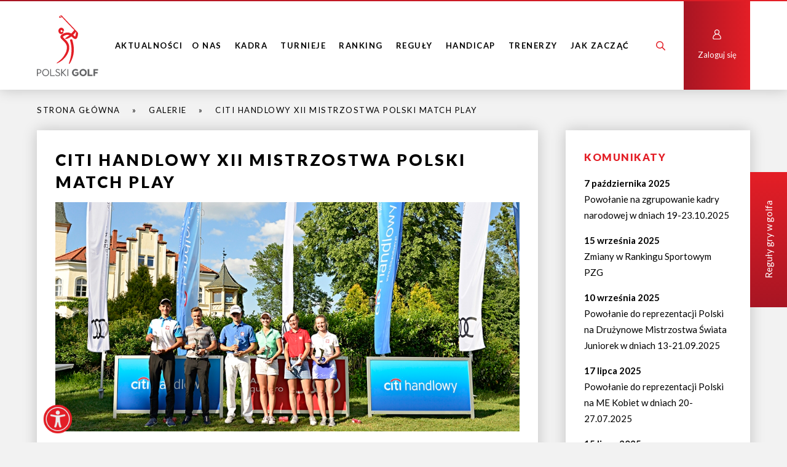

--- FILE ---
content_type: text/html; charset=UTF-8
request_url: https://polski.golf/galeria-fb/citi-handlowy-xii-mistrzostwa-polski-match-play/
body_size: 20971
content:
<!doctype html>
<html lang="pl-PL">
<head>
<meta charset="utf-8">
<title>Citi Handlowy XII Mistrzostwa Polski Match Play - Polski Związek Golfa</title>
<meta name="viewport" content="width=device-width, height=device-height, initial-scale=1.0, user-scalable=0, minimum-scale=1.0, maximum-scale=1.0">
<meta name="author" content="arturkosinski.pl" />
<link rel="shortcut icon" href="https://polski.golf/wp-content/themes/pzg_theme/images/favicon.png" />

<link rel="preconnect" href="https://fonts.googleapis.com">
<link rel="preconnect" href="https://fonts.gstatic.com" crossorigin>
<link href="https://fonts.googleapis.com/css2?family=Lato:wght@400;700;900&display=swap" rel="stylesheet">

<link rel="stylesheet" href="https://polski.golf/wp-content/themes/pzg_theme/style.css?ver=1.0.4" type="text/css" />
<link rel="stylesheet" href="https://polski.golf/wp-content/themes/pzg_theme/wcag/wcag.css" type="text/css" />


<!--[if lt IE 9]>
    <script src="//cdnjs.cloudflare.com/ajax/libs/html5shiv/3.7.3/html5shiv.min.js"></script>
    <script src="//cdnjs.cloudflare.com/ajax/libs/nwmatcher/1.4.2/nwmatcher.min.js"></script>
    <script src="//cdnjs.cloudflare.com/ajax/libs/selectivizr/1.0.2/selectivizr-min.js"></script>
<![endif]-->

<!-- Global site tag (gtag.js) - Google Analytics -->
<script async src="https://www.googletagmanager.com/gtag/js?id=UA-23168272-2"></script>
<script>
  window.dataLayer = window.dataLayer || [];
  function gtag(){dataLayer.push(arguments);}
  gtag('js', new Date());

  gtag('config', 'UA-23168272-2');
</script>

<!-- Global site tag (gtag.js) - Google Analytics 4 -->
<script async src="https://www.googletagmanager.com/gtag/js?id=G-99FC6R8V2J"></script>
<script>
  window.dataLayer = window.dataLayer || [];
  function gtag(){dataLayer.push(arguments);}
  gtag('js', new Date());

  gtag('config', 'G-99FC6R8V2J');
</script>

<meta name='robots' content='index, follow, max-image-preview:large, max-snippet:-1, max-video-preview:-1' />
	<style>img:is([sizes="auto" i], [sizes^="auto," i]) { contain-intrinsic-size: 3000px 1500px }</style>
	<script id="cookieyes" type="text/javascript" src="https://cdn-cookieyes.com/client_data/224be6f8c9d5faa20dba31f7/script.js"></script>
	<!-- This site is optimized with the Yoast SEO plugin v26.3 - https://yoast.com/wordpress/plugins/seo/ -->
	<meta name="description" content="&quot;Po czterech dniach rywalizacji na polu Gradi GC tytuł mistrzyni i mistrza kraju match play zdobyli Maria Żrodowska, która pokonała Dorotę Zalewską, a" />
	<link rel="canonical" href="https://polski.golf/galeria-fb/citi-handlowy-xii-mistrzostwa-polski-match-play/" />
	<meta property="og:locale" content="pl_PL" />
	<meta property="og:type" content="article" />
	<meta property="og:title" content="Citi Handlowy XII Mistrzostwa Polski Match Play - Polski Związek Golfa" />
	<meta property="og:description" content="&quot;Po czterech dniach rywalizacji na polu Gradi GC tytuł mistrzyni i mistrza kraju match play zdobyli Maria Żrodowska, która pokonała Dorotę Zalewską, a" />
	<meta property="og:url" content="https://polski.golf/galeria-fb/citi-handlowy-xii-mistrzostwa-polski-match-play/" />
	<meta property="og:site_name" content="Polski Związek Golfa" />
	<meta property="og:image" content="https://polski.golf/wp-content/uploads/2022/02/dsc9590.jpg" />
	<meta property="og:image:width" content="956" />
	<meta property="og:image:height" content="472" />
	<meta property="og:image:type" content="image/jpeg" />
	<meta name="twitter:card" content="summary_large_image" />
	<script type="application/ld+json" class="yoast-schema-graph">{"@context":"https://schema.org","@graph":[{"@type":"WebPage","@id":"https://polski.golf/galeria-fb/citi-handlowy-xii-mistrzostwa-polski-match-play/","url":"https://polski.golf/galeria-fb/citi-handlowy-xii-mistrzostwa-polski-match-play/","name":"Citi Handlowy XII Mistrzostwa Polski Match Play - Polski Związek Golfa","isPartOf":{"@id":"https://polski.golf/#website"},"primaryImageOfPage":{"@id":"https://polski.golf/galeria-fb/citi-handlowy-xii-mistrzostwa-polski-match-play/#primaryimage"},"image":{"@id":"https://polski.golf/galeria-fb/citi-handlowy-xii-mistrzostwa-polski-match-play/#primaryimage"},"thumbnailUrl":"https://polski.golf/wp-content/uploads/2022/02/dsc9590.jpg","datePublished":"2018-06-20T11:48:34+00:00","description":"\"Po czterech dniach rywalizacji na polu Gradi GC tytuł mistrzyni i mistrza kraju match play zdobyli Maria Żrodowska, która pokonała Dorotę Zalewską, a","breadcrumb":{"@id":"https://polski.golf/galeria-fb/citi-handlowy-xii-mistrzostwa-polski-match-play/#breadcrumb"},"inLanguage":"pl-PL","potentialAction":[{"@type":"ReadAction","target":["https://polski.golf/galeria-fb/citi-handlowy-xii-mistrzostwa-polski-match-play/"]}]},{"@type":"ImageObject","inLanguage":"pl-PL","@id":"https://polski.golf/galeria-fb/citi-handlowy-xii-mistrzostwa-polski-match-play/#primaryimage","url":"https://polski.golf/wp-content/uploads/2022/02/dsc9590.jpg","contentUrl":"https://polski.golf/wp-content/uploads/2022/02/dsc9590.jpg","width":956,"height":472},{"@type":"BreadcrumbList","@id":"https://polski.golf/galeria-fb/citi-handlowy-xii-mistrzostwa-polski-match-play/#breadcrumb","itemListElement":[{"@type":"ListItem","position":1,"name":"Strona główna","item":"https://polski.golf/"},{"@type":"ListItem","position":2,"name":"Galerie","item":"https://polski.golf/galeria-fb/"},{"@type":"ListItem","position":3,"name":"Citi Handlowy XII Mistrzostwa Polski Match Play"}]},{"@type":"WebSite","@id":"https://polski.golf/#website","url":"https://polski.golf/","name":"Polski Związek Golfa","description":"","potentialAction":[{"@type":"SearchAction","target":{"@type":"EntryPoint","urlTemplate":"https://polski.golf/?s={search_term_string}"},"query-input":{"@type":"PropertyValueSpecification","valueRequired":true,"valueName":"search_term_string"}}],"inLanguage":"pl-PL"}]}</script>
	<!-- / Yoast SEO plugin. -->


<script type="text/javascript">
/* <![CDATA[ */
window._wpemojiSettings = {"baseUrl":"https:\/\/s.w.org\/images\/core\/emoji\/16.0.1\/72x72\/","ext":".png","svgUrl":"https:\/\/s.w.org\/images\/core\/emoji\/16.0.1\/svg\/","svgExt":".svg","source":{"concatemoji":"https:\/\/polski.golf\/wp-includes\/js\/wp-emoji-release.min.js?ver=6.8.3"}};
/*! This file is auto-generated */
!function(s,n){var o,i,e;function c(e){try{var t={supportTests:e,timestamp:(new Date).valueOf()};sessionStorage.setItem(o,JSON.stringify(t))}catch(e){}}function p(e,t,n){e.clearRect(0,0,e.canvas.width,e.canvas.height),e.fillText(t,0,0);var t=new Uint32Array(e.getImageData(0,0,e.canvas.width,e.canvas.height).data),a=(e.clearRect(0,0,e.canvas.width,e.canvas.height),e.fillText(n,0,0),new Uint32Array(e.getImageData(0,0,e.canvas.width,e.canvas.height).data));return t.every(function(e,t){return e===a[t]})}function u(e,t){e.clearRect(0,0,e.canvas.width,e.canvas.height),e.fillText(t,0,0);for(var n=e.getImageData(16,16,1,1),a=0;a<n.data.length;a++)if(0!==n.data[a])return!1;return!0}function f(e,t,n,a){switch(t){case"flag":return n(e,"\ud83c\udff3\ufe0f\u200d\u26a7\ufe0f","\ud83c\udff3\ufe0f\u200b\u26a7\ufe0f")?!1:!n(e,"\ud83c\udde8\ud83c\uddf6","\ud83c\udde8\u200b\ud83c\uddf6")&&!n(e,"\ud83c\udff4\udb40\udc67\udb40\udc62\udb40\udc65\udb40\udc6e\udb40\udc67\udb40\udc7f","\ud83c\udff4\u200b\udb40\udc67\u200b\udb40\udc62\u200b\udb40\udc65\u200b\udb40\udc6e\u200b\udb40\udc67\u200b\udb40\udc7f");case"emoji":return!a(e,"\ud83e\udedf")}return!1}function g(e,t,n,a){var r="undefined"!=typeof WorkerGlobalScope&&self instanceof WorkerGlobalScope?new OffscreenCanvas(300,150):s.createElement("canvas"),o=r.getContext("2d",{willReadFrequently:!0}),i=(o.textBaseline="top",o.font="600 32px Arial",{});return e.forEach(function(e){i[e]=t(o,e,n,a)}),i}function t(e){var t=s.createElement("script");t.src=e,t.defer=!0,s.head.appendChild(t)}"undefined"!=typeof Promise&&(o="wpEmojiSettingsSupports",i=["flag","emoji"],n.supports={everything:!0,everythingExceptFlag:!0},e=new Promise(function(e){s.addEventListener("DOMContentLoaded",e,{once:!0})}),new Promise(function(t){var n=function(){try{var e=JSON.parse(sessionStorage.getItem(o));if("object"==typeof e&&"number"==typeof e.timestamp&&(new Date).valueOf()<e.timestamp+604800&&"object"==typeof e.supportTests)return e.supportTests}catch(e){}return null}();if(!n){if("undefined"!=typeof Worker&&"undefined"!=typeof OffscreenCanvas&&"undefined"!=typeof URL&&URL.createObjectURL&&"undefined"!=typeof Blob)try{var e="postMessage("+g.toString()+"("+[JSON.stringify(i),f.toString(),p.toString(),u.toString()].join(",")+"));",a=new Blob([e],{type:"text/javascript"}),r=new Worker(URL.createObjectURL(a),{name:"wpTestEmojiSupports"});return void(r.onmessage=function(e){c(n=e.data),r.terminate(),t(n)})}catch(e){}c(n=g(i,f,p,u))}t(n)}).then(function(e){for(var t in e)n.supports[t]=e[t],n.supports.everything=n.supports.everything&&n.supports[t],"flag"!==t&&(n.supports.everythingExceptFlag=n.supports.everythingExceptFlag&&n.supports[t]);n.supports.everythingExceptFlag=n.supports.everythingExceptFlag&&!n.supports.flag,n.DOMReady=!1,n.readyCallback=function(){n.DOMReady=!0}}).then(function(){return e}).then(function(){var e;n.supports.everything||(n.readyCallback(),(e=n.source||{}).concatemoji?t(e.concatemoji):e.wpemoji&&e.twemoji&&(t(e.twemoji),t(e.wpemoji)))}))}((window,document),window._wpemojiSettings);
/* ]]> */
</script>
<style id='wp-emoji-styles-inline-css' type='text/css'>

	img.wp-smiley, img.emoji {
		display: inline !important;
		border: none !important;
		box-shadow: none !important;
		height: 1em !important;
		width: 1em !important;
		margin: 0 0.07em !important;
		vertical-align: -0.1em !important;
		background: none !important;
		padding: 0 !important;
	}
</style>
<style id='safe-svg-svg-icon-style-inline-css' type='text/css'>
.safe-svg-cover{text-align:center}.safe-svg-cover .safe-svg-inside{display:inline-block;max-width:100%}.safe-svg-cover svg{fill:currentColor;height:100%;max-height:100%;max-width:100%;width:100%}

</style>
<link rel='stylesheet' id='contact-form-7-css' href='https://polski.golf/wp-content/plugins/contact-form-7/includes/css/styles.css?ver=6.1.3' type='text/css' media='all' />
<link rel='stylesheet' id='mpcx-lightbox-css' href='https://polski.golf/wp-content/plugins/mpcx-lightbox/public/css/fancybox.min.css?ver=1.2.5' type='text/css' media='all' />
<link rel='stylesheet' id='widgetopts-styles-css' href='https://polski.golf/wp-content/plugins/widget-options/assets/css/widget-options.css?ver=4.1.3' type='text/css' media='all' />
<link rel='stylesheet' id='megamenu-css' href='https://polski.golf/wp-content/uploads/maxmegamenu/style.css?ver=1817b4' type='text/css' media='all' />
<link rel='stylesheet' id='dashicons-css' href='https://polski.golf/wp-includes/css/dashicons.min.css?ver=6.8.3' type='text/css' media='all' />
<link rel='stylesheet' id='megamenu-genericons-css' href='https://polski.golf/wp-content/plugins/megamenu-pro/icons/genericons/genericons/genericons.css?ver=2.4.3' type='text/css' media='all' />
<link rel='stylesheet' id='megamenu-fontawesome-css' href='https://polski.golf/wp-content/plugins/megamenu-pro/icons/fontawesome/css/font-awesome.min.css?ver=2.4.3' type='text/css' media='all' />
<link rel='stylesheet' id='megamenu-fontawesome5-css' href='https://polski.golf/wp-content/plugins/megamenu-pro/icons/fontawesome5/css/all.min.css?ver=2.4.3' type='text/css' media='all' />
<link rel='stylesheet' id='megamenu-fontawesome6-css' href='https://polski.golf/wp-content/plugins/megamenu-pro/icons/fontawesome6/css/all.min.css?ver=2.4.3' type='text/css' media='all' />
<link rel='stylesheet' id='tablepress-default-css' href='https://polski.golf/wp-content/tablepress-combined.min.css?ver=56' type='text/css' media='all' />
<script type="text/javascript" src="https://polski.golf/wp-includes/js/jquery/jquery.min.js?ver=3.7.1" id="jquery-core-js"></script>
<script type="text/javascript" src="https://polski.golf/wp-includes/js/jquery/jquery-migrate.min.js?ver=3.4.1" id="jquery-migrate-js"></script>
<link rel="https://api.w.org/" href="https://polski.golf/wp-json/" /><link rel="alternate" title="JSON" type="application/json" href="https://polski.golf/wp-json/wp/v2/pages/22867" /><link rel="alternate" title="oEmbed (JSON)" type="application/json+oembed" href="https://polski.golf/wp-json/oembed/1.0/embed?url=https%3A%2F%2Fpolski.golf%2Fgaleria-fb%2Fciti-handlowy-xii-mistrzostwa-polski-match-play%2F" />
<link rel="alternate" title="oEmbed (XML)" type="text/xml+oembed" href="https://polski.golf/wp-json/oembed/1.0/embed?url=https%3A%2F%2Fpolski.golf%2Fgaleria-fb%2Fciti-handlowy-xii-mistrzostwa-polski-match-play%2F&#038;format=xml" />
<style type="text/css">/** Mega Menu CSS: fs **/</style>

</head>



<body class="wp-singular page-template-default page page-id-22867 page-child parent-pageid-22633 wp-theme-pzg_theme mega-menu-menu-glowne">
    
    <header>
        <div class="topBar bgGradient"></div>
        <div class="container flex">
            <a id="logo" href="https://polski.golf"><img src="https://polski.golf/wp-content/uploads/2022/02/logo.svg" alt="logo"></a>
            <div id="desktopMenu">
                <div id="mega-menu-wrap-menu-glowne" class="mega-menu-wrap"><div class="mega-menu-toggle"><div class="mega-toggle-blocks-left"></div><div class="mega-toggle-blocks-center"></div><div class="mega-toggle-blocks-right"><div class='mega-toggle-block mega-menu-toggle-animated-block mega-toggle-block-0' id='mega-toggle-block-0'><button aria-label="Menu" class="mega-toggle-animated mega-toggle-animated-slider" type="button" aria-expanded="false">
                  <span class="mega-toggle-animated-box">
                    <span class="mega-toggle-animated-inner"></span>
                  </span>
                </button></div></div></div><ul id="mega-menu-menu-glowne" class="mega-menu max-mega-menu mega-menu-horizontal mega-no-js" data-event="hover_intent" data-effect="fade_up" data-effect-speed="200" data-effect-mobile="disabled" data-effect-speed-mobile="0" data-mobile-force-width=".container" data-second-click="go" data-document-click="collapse" data-vertical-behaviour="standard" data-breakpoint="1023" data-unbind="true" data-mobile-state="collapse_all" data-mobile-direction="vertical" data-hover-intent-timeout="300" data-hover-intent-interval="100" data-overlay-desktop="false" data-overlay-mobile="false"><li class="mega-menu-item mega-menu-item-type-taxonomy mega-menu-item-object-category mega-align-bottom-left mega-menu-flyout mega-menu-item-54482" id="mega-menu-item-54482"><a class="mega-menu-link" href="https://polski.golf/aktualnosci/" tabindex="0">Aktualności</a></li><li class="mega-menu-item mega-menu-item-type-custom mega-menu-item-object-custom mega-menu-item-has-children mega-menu-megamenu mega-menu-grid mega-align-bottom-left mega-menu-grid mega-menu-item-37429" id="mega-menu-item-37429"><a class="mega-menu-link" href="https://polski.golf/o-nas/" aria-expanded="false" tabindex="0">O nas<span class="mega-indicator" aria-hidden="true"></span></a>
<ul class="mega-sub-menu" role='presentation'>
<li class="mega-menu-row" id="mega-menu-37429-0">
	<ul class="mega-sub-menu" style='--columns:12' role='presentation'>
<li class="mega-menu-column mega-menu-columns-4-of-12" style="--columns:12; --span:4" id="mega-menu-37429-0-0">
		<ul class="mega-sub-menu">
<li class="mega-menu-item mega-menu-item-type-widget widget_text mega-menu-item-text-43" id="mega-menu-item-text-43"><h4 class="mega-block-title">Aktualności</h4>			<div class="textwidget"><p><a href="https://polski.golf/aktualnosci/">Aktualności</a></p>
</div>
		</li>		</ul>
</li><li class="mega-menu-column mega-menu-columns-4-of-12" style="--columns:12; --span:4" id="mega-menu-37429-0-1">
		<ul class="mega-sub-menu">
<li class="mega-menu-item mega-menu-item-type-widget widget_text mega-menu-item-text-6" id="mega-menu-item-text-6"><h4 class="mega-block-title">Komunikaty</h4>			<div class="textwidget"><p><a href="https://polski.golf/komunikaty-pzg/">Komunikaty PZG</a></p>
</div>
		</li>		</ul>
</li><li class="mega-menu-column mega-menu-columns-4-of-12" style="--columns:12; --span:4" id="mega-menu-37429-0-2">
		<ul class="mega-sub-menu">
<li class="mega-menu-item mega-menu-item-type-widget widget_text mega-menu-item-text-9" id="mega-menu-item-text-9"><h4 class="mega-block-title">Patronaty</h4>			<div class="textwidget"><p><a href="https://polski.golf/jak-uzyskac-patronat-pzg/">Patronaty</a></p>
<p><a href="https://polski.golf/patroni-polskiego-golfa/">Patroni Polskiego Golfa</a></p>
</div>
		</li>		</ul>
</li>	</ul>
</li><li class="mega-menu-row" id="mega-menu-37429-1">
	<ul class="mega-sub-menu" style='--columns:12' role='presentation'>
<li class="mega-menu-column mega-menu-columns-4-of-12" style="--columns:12; --span:4" id="mega-menu-37429-1-0">
		<ul class="mega-sub-menu">
<li class="mega-menu-item mega-menu-item-type-widget widget_text mega-menu-item-text-4" id="mega-menu-item-text-4"><h4 class="mega-block-title">O nas</h4>			<div class="textwidget"><p><a href="https://polski.golf/o-nas/wizja-i-misja/">Wizja i misja</a></p>
<p><a href="https://polski.golf/o-nas/zarzad/">Zarząd</a></p>
<p><a href="https://polski.golf/o-nas/komisja-rewizyjna/">Komisja Rewizyjna</a></p>
<p><a href="https://polski.golf/o-nas/komisje/">Komisje</a></p>
<p><a href="https://polski.golf/o-nas/biuro/">Biuro</a></p>
<p><a href="https://polski.golf/o-nas/czlonkowie-wspierajacy/">Członkowie wspierający</a></p>
<p><a href="https://polski.golf/o-nas/statut-i-regulaminy/">Dokumenty</a></p>
<p><a href="https://polski.golf/o-nas/historia/">Historia</a></p>
<p><a href="https://polski.golf/o-nas/historia/nagrody-i-odznaczenia/">Nagrody i Odznaczenia</a></p>
</div>
		</li>		</ul>
</li><li class="mega-menu-column mega-menu-columns-4-of-12" style="--columns:12; --span:4" id="mega-menu-37429-1-1">
		<ul class="mega-sub-menu">
<li class="mega-menu-item mega-menu-item-type-widget widget_text mega-menu-item-text-8" id="mega-menu-item-text-8"><h4 class="mega-block-title">Polski Golf</h4>			<div class="textwidget"><p><a href="https://polski.golf/polski-golf/turnieje-juniorskie/">Golf juniorski</a></p>
<p><a href="https://polski.golf/aktualnosci-golf-kobiet/">Golf kobiecy</a></p>
<p><a href="https://polski.golf/polski-golf/turnieje-master-seniorow/">Golf seniorski</a></p>
<p><a href="https://polski.golf/polski-golf/zawodowcy/">Golf zawodowy</a></p>
<p><a href="https://polski.golf/polski-golf/golf-dla-niepelnosprawnych-2/">Golf osób z niepełnosprawnościami</a></p>
</div>
		</li>		</ul>
</li><li class="mega-menu-column mega-menu-columns-4-of-12" style="--columns:12; --span:4" id="mega-menu-37429-1-2">
		<ul class="mega-sub-menu">
<li class="mega-menu-item mega-menu-item-type-widget widget_text mega-menu-item-text-7" id="mega-menu-item-text-7"><h4 class="mega-block-title">Kluby i obiekty golfowe</h4>			<div class="textwidget"><p><a href="https://polski.golf/kluby-golfowe/">Kluby i obiekty golfowe</a></p>
<p><a href="https://polski.golf/obiekty/rejestracja-klubu-w-pzg/">Rejestracja klubu w PZG</a></p>
<p><a href="https://polski.golf/wp-content/uploads/2024/01/j_dutczak_polagolfowe.pdf">Informacje dla inwestorów</a></p>
</div>
		</li>		</ul>
</li>	</ul>
</li></ul>
</li><li class="mega-menu-item mega-menu-item-type-post_type mega-menu-item-object-page mega-menu-item-has-children mega-menu-megamenu mega-menu-grid mega-align-bottom-left mega-menu-grid mega-menu-item-37124" id="mega-menu-item-37124"><a class="mega-menu-link" href="https://polski.golf/kadra-narodowa/sklad-kadry/" aria-expanded="false" tabindex="0">Kadra<span class="mega-indicator" aria-hidden="true"></span></a>
<ul class="mega-sub-menu" role='presentation'>
<li class="mega-menu-row" id="mega-menu-37124-0">
	<ul class="mega-sub-menu" style='--columns:12' role='presentation'>
<li class="mega-menu-column mega-menu-columns-4-of-12" style="--columns:12; --span:4" id="mega-menu-37124-0-0">
		<ul class="mega-sub-menu">
<li class="mega-menu-item mega-menu-item-type-widget widget_text mega-menu-item-text-10" id="mega-menu-item-text-10"><h4 class="mega-block-title">Kadra Narodowa</h4>			<div class="textwidget"><p><a href="https://polski.golf/kadra-narodowa/sklad-kadry/">Skład Kadry Narodowej 2025</a></p>
<p><a href="https://polski.golf/kadra-narodowa/sklad-kadry-narodowej-2024/">Skład Kadry Narodowej 2024</a></p>
</div>
		</li>		</ul>
</li><li class="mega-menu-column mega-menu-columns-4-of-12" style="--columns:12; --span:4" id="mega-menu-37124-0-1">
		<ul class="mega-sub-menu">
<li class="mega-menu-item mega-menu-item-type-widget widget_text mega-menu-item-text-14" id="mega-menu-item-text-14"><h4 class="mega-block-title">Sztab szkoleniowy</h4>			<div class="textwidget"><p><a href="https://polski.golf/kadra-narodowa/sztab-szkoleniowy/">Sztab szkoleniowy</a></p>
</div>
		</li>		</ul>
</li><li class="mega-menu-column mega-menu-columns-4-of-12" style="--columns:12; --span:4" id="mega-menu-37124-0-2">
		<ul class="mega-sub-menu">
<li class="mega-menu-item mega-menu-item-type-widget widget_text mega-menu-item-text-13" id="mega-menu-item-text-13"><h4 class="mega-block-title">Dokumenty</h4>			<div class="textwidget"><p><a href="https://polski.golf/kadra-narodowa/dokumenty-kadra-narodowa/">Dokumenty – Kadra Narodowa</a></p>
</div>
		</li>		</ul>
</li>	</ul>
</li><li class="mega-menu-row" id="mega-menu-37124-1">
	<ul class="mega-sub-menu" style='--columns:12' role='presentation'>
<li class="mega-menu-column mega-menu-columns-4-of-12" style="--columns:12; --span:4" id="mega-menu-37124-1-0">
		<ul class="mega-sub-menu">
<li class="mega-menu-item mega-menu-item-type-widget widget_text mega-menu-item-text-3" id="mega-menu-item-text-3"><h4 class="mega-block-title">Program szkolenia</h4>			<div class="textwidget"><p><a href="https://polski.golf/kadra-narodowa/program-szkolenia/">Program szkolenia Kadry Narodowej</a></p>
<p><a href="https://polski.golf/kadra-narodowa/lista-uczestnikow-akcji-szkoleniowych-kn/">Lista uczestników akcji szkoleniowych</a> KN</p>
<p><a href="https://polski.golf/zadania-wynikowe-kadry-narodowej/">Zadania wynikowe Kadry Narodowej</a></p>
<p><a href="https://polski.golf/kadra-narodowa/program-szkolenia/dofinansowanie-ze-srodkow-publicznych/">Dofinansowanie ze środków publicznych</a></p>
</div>
		</li>		</ul>
</li><li class="mega-menu-column mega-menu-columns-4-of-12" style="--columns:12; --span:4" id="mega-menu-37124-1-1">
		<ul class="mega-sub-menu">
<li class="mega-menu-item mega-menu-item-type-widget widget_text mega-menu-item-text-11" id="mega-menu-item-text-11"><h4 class="mega-block-title">Order of Merit</h4>			<div class="textwidget"><p><a href="https://polski.golf/obiekty/rejestracja-klubu-w-pzg/order-of-merit-mezczyzni/">Order of Merit (M)</a></p>
<p><a href="https://polski.golf/order-of-merit-kobiety/">Order of Merit (K)</a></p>
</div>
		</li>		</ul>
</li><li class="mega-menu-column mega-menu-columns-4-of-12" style="--columns:12; --span:4" id="mega-menu-37124-1-2">
		<ul class="mega-sub-menu">
<li class="mega-menu-item mega-menu-item-type-widget widget_text mega-menu-item-text-12" id="mega-menu-item-text-12"><h4 class="mega-block-title">Kadra seniorska 25+</h4>			<div class="textwidget"><p><a href="https://polski.golf/kadra-narodowa/kryteria-powolywania-do-reprezentacji-polski-na-druzynowe-zawody-rangi-me-seniorek-i-seniorow/">Kadra Seniorska 25+</a></p>
</div>
		</li>		</ul>
</li>	</ul>
</li></ul>
</li><li class="mega-menu-item mega-menu-item-type-post_type mega-menu-item-object-page mega-menu-item-has-children mega-menu-megamenu mega-menu-grid mega-align-bottom-left mega-menu-grid mega-menu-item-37125" id="mega-menu-item-37125"><a class="mega-menu-link" href="https://polski.golf/turnieje/lista-turniejow/" aria-expanded="false" tabindex="0">Turnieje<span class="mega-indicator" aria-hidden="true"></span></a>
<ul class="mega-sub-menu" role='presentation'>
<li class="mega-menu-row" id="mega-menu-37125-0">
	<ul class="mega-sub-menu" style='--columns:12' role='presentation'>
<li class="mega-menu-column mega-menu-columns-4-of-12" style="--columns:12; --span:4" id="mega-menu-37125-0-0">
		<ul class="mega-sub-menu">
<li class="mega-menu-item mega-menu-item-type-widget widget_text mega-menu-item-text-15" id="mega-menu-item-text-15"><h4 class="mega-block-title">Mistrzostwa Polski</h4>			<div class="textwidget"><p><a href="https://polski.golf/mistrzostwa-polski/">Mistrzostwa Polski 2025</a></p>
</div>
		</li>		</ul>
</li><li class="mega-menu-column mega-menu-columns-4-of-12" style="--columns:12; --span:4" id="mega-menu-37125-0-1">
		<ul class="mega-sub-menu">
<li class="mega-menu-item mega-menu-item-type-widget widget_text mega-menu-item-text-16" id="mega-menu-item-text-16"><h4 class="mega-block-title">Mistrzostwa Regionów</h4>			<div class="textwidget"><p><a href="https://polski.golf/mistrzostwa-regionow/">Mistrzostwa Regionów 2025</a></p>
</div>
		</li>		</ul>
</li><li class="mega-menu-column mega-menu-columns-4-of-12" style="--columns:12; --span:4" id="mega-menu-37125-0-2">
		<ul class="mega-sub-menu">
<li class="mega-menu-item mega-menu-item-type-widget widget_text mega-menu-item-text-17" id="mega-menu-item-text-17"><h4 class="mega-block-title">Dr Irena Eris Ladies&#8217; Golf Tour</h4>			<div class="textwidget"><p><a href="https://polski.golf/turnieje/ladies-golf-tour/">Dr Irena Eris Ladies&#8217; Golf Tour 2025</a></p>
</div>
		</li>		</ul>
</li>	</ul>
</li><li class="mega-menu-row" id="mega-menu-37125-1">
	<ul class="mega-sub-menu" style='--columns:12' role='presentation'>
<li class="mega-menu-column mega-menu-columns-4-of-12" style="--columns:12; --span:4" id="mega-menu-37125-1-0">
		<ul class="mega-sub-menu">
<li class="mega-menu-item mega-menu-item-type-widget widget_text mega-menu-item-text-19" id="mega-menu-item-text-19"><h4 class="mega-block-title">Lista turniejów</h4>			<div class="textwidget"><p><a href="https://polski.golf/turnieje/lista-turniejow/">Lista turniejów</a></p>
</div>
		</li>		</ul>
</li><li class="mega-menu-column mega-menu-columns-4-of-12" style="--columns:12; --span:4" id="mega-menu-37125-1-1">
		<ul class="mega-sub-menu">
<li class="mega-menu-item mega-menu-item-type-widget widget_text mega-menu-item-text-41" id="mega-menu-item-text-41"><h4 class="mega-block-title">GolfSixes Poland</h4>			<div class="textwidget"><p><a href="https://polski.golf/turnieje/golf-sixes-poland/">GolfSixes Poland 2025</a></p>
</div>
		</li>		</ul>
</li><li class="mega-menu-column mega-menu-columns-4-of-12" style="--columns:12; --span:4" id="mega-menu-37125-1-2">
		<ul class="mega-sub-menu">
<li class="mega-menu-item mega-menu-item-type-widget widget_text mega-menu-item-text-18" id="mega-menu-item-text-18"><h4 class="mega-block-title">Audi Junior &#038; Kids Tour</h4>			<div class="textwidget"><p><a href="https://polski.golf/turnieje/audi-junior-tour/">Audi Junior Tour</a></p>
<p><a href="https://polski.golf/turnieje/audi-kids-tour/">Audi Kids Tour</a></p>
</div>
		</li>		</ul>
</li>	</ul>
</li><li class="mega-menu-row" id="mega-menu-37125-2">
	<ul class="mega-sub-menu" style='--columns:12' role='presentation'>
<li class="mega-menu-column mega-menu-columns-4-of-12 mega-hide-on-mobile mega-hide-on-desktop" style="--columns:12; --span:4" id="mega-menu-37125-2-0">
		<ul class="mega-sub-menu">
<li class="mega-menu-item mega-menu-item-type-widget widget_media_image mega-menu-item-media_image-4" id="mega-menu-item-media_image-4"><h4 class="mega-block-title">HARMONOGRAM 2025</h4><a href="https://polski.golf/2024/10/harmonogram-turniejow-mistrzowskich-2025/"><img width="300" height="136" src="https://polski.golf/wp-content/uploads/2024/12/harmonogram-tm-2025.png" class="image wp-image-51858  attachment-full size-full" alt="HARMONOGRAM TM 2025" style="max-width: 100%; height: auto;" title="Harmonogram 2023" decoding="async" /></a></li>		</ul>
</li><li class="mega-menu-column mega-menu-columns-4-of-12" style="--columns:12; --span:4" id="mega-menu-37125-2-1"></li><li class="mega-menu-column mega-menu-columns-4-of-12 mega-hide-on-mobile mega-hide-on-desktop" style="--columns:12; --span:4" id="mega-menu-37125-2-2">
		<ul class="mega-sub-menu">
<li class="mega-menu-item mega-menu-item-type-widget widget_text mega-menu-item-text-42" id="mega-menu-item-text-42"><h4 class="mega-block-title">EGA Championship</h4>			<div class="textwidget"><p><a href="https://polski.golf/druzynowe-mistrzostwa-polski-mezczyzn-i-juniorow-dywizja-2/">Drużynowe Mistrzostwa Europy Mężczyzn i Juniorów, dywizja 2</a></p>
</div>
		</li>		</ul>
</li>	</ul>
</li></ul>
</li><li class="mega-menu-item mega-menu-item-type-custom mega-menu-item-object-custom mega-menu-item-has-children mega-menu-megamenu mega-menu-grid mega-align-bottom-left mega-menu-grid mega-menu-item-37281" id="mega-menu-item-37281"><a class="mega-menu-link" href="https://polski.golf/informacje-o-rankingu/" aria-expanded="false" tabindex="0">Ranking<span class="mega-indicator" aria-hidden="true"></span></a>
<ul class="mega-sub-menu" role='presentation'>
<li class="mega-menu-row" id="mega-menu-37281-0">
	<ul class="mega-sub-menu" style='--columns:12' role='presentation'>
<li class="mega-menu-column mega-menu-columns-4-of-12" style="--columns:12; --span:4" id="mega-menu-37281-0-0">
		<ul class="mega-sub-menu">
<li class="mega-menu-item mega-menu-item-type-widget widget_text mega-menu-item-text-20" id="mega-menu-item-text-20"><h4 class="mega-block-title">O rankingu</h4>			<div class="textwidget"><p><a href="https://polski.golf/informacje-o-rankingu/" aria-current="page">O rankingu PZG</a></p>
</div>
		</li>		</ul>
</li><li class="mega-menu-column mega-menu-columns-4-of-12" style="--columns:12; --span:4" id="mega-menu-37281-0-1">
		<ul class="mega-sub-menu">
<li class="mega-menu-item mega-menu-item-type-widget widget_text mega-menu-item-text-21" id="mega-menu-item-text-21"><h4 class="mega-block-title">Rankingi</h4>			<div class="textwidget"><p><a href="https://polski.golf/informacje-o-rankingu/ranking-sportowy/">Ranking sportowy</a></p>
<p><a href="https://polski.golf/informacje-o-rankingu/ranking-amatorski/">Ranking amatorski</a></p>
<p><a href="https://polski.golf/informacje-o-rankingu/ranking-juniorski/">Ranking juniorski</a></p>
</div>
		</li>		</ul>
</li><li class="mega-menu-column mega-menu-columns-4-of-12" style="--columns:12; --span:4" id="mega-menu-37281-0-2">
		<ul class="mega-sub-menu">
<li class="mega-menu-item mega-menu-item-type-widget widget_text mega-menu-item-text-22" id="mega-menu-item-text-22"><h4 class="mega-block-title">Turnieje rankingowe</h4>			<div class="textwidget"><p><a href="https://polski.golf/turnieje/lista-turniejow/">Turnieje rankingowe</a></p>
</div>
		</li>		</ul>
</li>	</ul>
</li></ul>
</li><li class="mega-menu-item mega-menu-item-type-taxonomy mega-menu-item-object-category mega-menu-item-has-children mega-menu-megamenu mega-menu-grid mega-align-bottom-left mega-menu-grid mega-menu-item-37127" id="mega-menu-item-37127"><a class="mega-menu-link" href="https://polski.golf/aktualnosci-reguly/" aria-expanded="false" tabindex="0">Reguły<span class="mega-indicator" aria-hidden="true"></span></a>
<ul class="mega-sub-menu" role='presentation'>
<li class="mega-menu-row" id="mega-menu-37127-0">
	<ul class="mega-sub-menu" style='--columns:12' role='presentation'>
<li class="mega-menu-column mega-menu-columns-4-of-12" style="--columns:12; --span:4" id="mega-menu-37127-0-0">
		<ul class="mega-sub-menu">
<li class="mega-menu-item mega-menu-item-type-widget widget_text mega-menu-item-text-23" id="mega-menu-item-text-23"><h4 class="mega-block-title">Reguły gry w golfa</h4>			<div class="textwidget"><p><a href="https://polski.golf/aktualnosci-reguly/" aria-current="page">Aktualności – Reguły</a></p>
<p><a href="https://polski.golf/reguly-gry-w-golfa/">Reguły gry w golfa 2023</a></p>
<p><a href="https://polski.golf/reguly-gry-w-golfa/wideo/">Wideo</a></p>
<p><a href="https://polski.golf/reguly-gry-w-golfa/quiz/">Quiz</a></p>
</div>
		</li>		</ul>
</li><li class="mega-menu-column mega-menu-columns-4-of-12" style="--columns:12; --span:4" id="mega-menu-37127-0-1">
		<ul class="mega-sub-menu">
<li class="mega-menu-item mega-menu-item-type-widget widget_text mega-menu-item-text-24" id="mega-menu-item-text-24"><h4 class="mega-block-title">Amatorstwo</h4>			<div class="textwidget"><p><a href="https://polski.golf/aktualnosci-amatorstwo/">Aktualności &#8211; Amatorstwo</a></p>
<p><a href="https://polski.golf/wp-content/uploads/2021/12/reguly-statusu-amatora.pdf">Reguły Statusu Amatora</a></p>
<p><a href="https://polski.golf/wp-content/uploads/2024/02/reguly-statusu-amatora-z-wytycznymi-24.pdf">Reguły Statusu Amatora z wytycznymi</a></p>
<p><a href="https://polski.golf/wp-content/uploads/2024/10/regulamin-przywracania-statusu-amatora-pzg.pdf">Regulamin przywracania statusu amatora</a></p>
</div>
		</li>		</ul>
</li><li class="mega-menu-column mega-menu-columns-4-of-12" style="--columns:12; --span:4" id="mega-menu-37127-0-2">
		<ul class="mega-sub-menu">
<li class="mega-menu-item mega-menu-item-type-widget widget_text mega-menu-item-text-25" id="mega-menu-item-text-25"><h4 class="mega-block-title">Kadra Sędziowska</h4>			<div class="textwidget"><p><a href="https://polski.golf/kadra-sedziowska/">Kadra Sędziowska 2025</a></p>
<p><a href="https://polski.golf/kadra-sedziowska/obsada-turniejow-pzg/">Obsada turniejów mistrzowskich</a></p>
<p><a href="https://polski.golf/kadra-sedziowska/dokumenty/">Dokumenty</a></p>
<p><a href="https://polski.golf/szkolenia-sedziow/">Szkolenia sędziów</a></p>
</div>
		</li>		</ul>
</li>	</ul>
</li><li class="mega-menu-row" id="mega-menu-37127-1">
	<ul class="mega-sub-menu" style='--columns:12' role='presentation'>
<li class="mega-menu-column mega-menu-columns-4-of-12" style="--columns:12; --span:4" id="mega-menu-37127-1-0">
		<ul class="mega-sub-menu">
<li class="mega-menu-item mega-menu-item-type-widget widget_text mega-menu-item-text-27" id="mega-menu-item-text-27"><h4 class="mega-block-title">Antydoping</h4>			<div class="textwidget"><p><a href="https://polski.golf/antydoping/">Antydoping</a></p>
</div>
		</li>		</ul>
</li>	</ul>
</li></ul>
</li><li class="mega-menu-item mega-menu-item-type-custom mega-menu-item-object-custom mega-menu-item-has-children mega-menu-megamenu mega-menu-grid mega-align-bottom-left mega-menu-grid mega-menu-item-37436" id="mega-menu-item-37436"><a class="mega-menu-link" href="https://polski.golf/system-handicapowy/" aria-expanded="false" tabindex="0">Handicap<span class="mega-indicator" aria-hidden="true"></span></a>
<ul class="mega-sub-menu" role='presentation'>
<li class="mega-menu-row" id="mega-menu-37436-0">
	<ul class="mega-sub-menu" style='--columns:12' role='presentation'>
<li class="mega-menu-column mega-menu-columns-4-of-12" style="--columns:12; --span:4" id="mega-menu-37436-0-0">
		<ul class="mega-sub-menu">
<li class="mega-menu-item mega-menu-item-type-widget widget_text mega-menu-item-text-35" id="mega-menu-item-text-35"><h4 class="mega-block-title">Handicap PZG</h4>			<div class="textwidget"><p><a href="https://polski.golf/jak-zaczac/karta-hcp-pzg-licencja-zawodnicza/">Karta Handicapowa PZG</a></p>
<p><a href="https://polski.golf/system-handicapowy/informacje-o-hcp-pzg/jak-zdobyc-karte-hcp-lub-zielona-karte-z-hcp-klubowym/">Jak uzyskać Kartę HCP?</a></p>
<p><a href="https://polski.golf/pola-partnerskie/">Karta HCP &#8211; Graj 50% taniej</a></p>
<p><a href="https://polski.golf/partnerzy-wspierajacy/">Karta HCP &#8211; Benefity</a></p>
</div>
		</li>		</ul>
</li><li class="mega-menu-column mega-menu-columns-4-of-12" style="--columns:12; --span:4" id="mega-menu-37436-0-1">
		<ul class="mega-sub-menu">
<li class="mega-menu-item mega-menu-item-type-widget widget_text mega-menu-item-text-33" id="mega-menu-item-text-33"><h4 class="mega-block-title">System WHS</h4>			<div class="textwidget"><p><a href="https://polski.golf/wp-content/uploads/2024/01/reguly-handicapowe-2024-3.pdf">Reguły Handicapowe 2024</a></p>
<p><a href="https://polski.golf/system-handicapowy/prawa-i-obowiazki-gracza/">Prawa i obowiązki gracza</a></p>
<p><a href="https://polski.golf/system-handicapowy/zadania-klubowej-komisji-handicapowej/">Klubowe Komisje Handicapowe</a></p>
<p><a href="https://polski.golf/system-handicapowy/obowiazki-zarzadcy-pola-golfowego/">Pola golfowe</a></p>
</div>
		</li>		</ul>
</li><li class="mega-menu-column mega-menu-columns-4-of-12" style="--columns:12; --span:4" id="mega-menu-37436-0-2">
		<ul class="mega-sub-menu">
<li class="mega-menu-item mega-menu-item-type-widget widget_text mega-menu-item-text-34" id="mega-menu-item-text-34"><h4 class="mega-block-title">Kalibracja pól golfowych</h4>			<div class="textwidget"><p><a href="https://polski.golf/wp-content/uploads/2025/07/procedura-kalibracji2025.pdf">Procedura kalibracji</a></p>
<p><a href="https://polski.golf/wp-content/uploads/2025/07/sposob-rozmieszczenia-stalych-znacznikow-tee-2025.pdf">Rozmieszczenie stałych znaczników tee</a></p>
<p><a href="https://polski.golf/wp-content/uploads/2025/07/zalacznik-nr-1-formularz-zamowienia-kalibracji2025.pdf">Formularz zamówienia kalibracji</a></p>
<p><a href="https://polski.golf/wp-content/uploads/2025/07/cennik-kalibracji-2023_1.pdf">Cennik kalibracji</a></p>
</div>
		</li>		</ul>
</li>	</ul>
</li><li class="mega-menu-row" id="mega-menu-37436-1">
	<ul class="mega-sub-menu" style='--columns:12' role='presentation'>
<li class="mega-menu-column mega-menu-columns-4-of-12" style="--columns:12; --span:4" id="mega-menu-37436-1-0">
		<ul class="mega-sub-menu">
<li class="mega-menu-item mega-menu-item-type-widget widget_text mega-menu-item-text-36" id="mega-menu-item-text-36"><h4 class="mega-block-title">Zmiana Handicapu</h4>			<div class="textwidget"><p><a href="https://eagle2.pzgolf.pl/account/hcp/new-round">Zmiana Handicapu</a></p>
</div>
		</li>		</ul>
</li><li class="mega-menu-column mega-menu-columns-4-of-12" style="--columns:12; --span:4" id="mega-menu-37436-1-1">
		<ul class="mega-sub-menu">
<li class="mega-menu-item mega-menu-item-type-widget widget_text mega-menu-item-text-37" id="mega-menu-item-text-37"><h4 class="mega-block-title">Tabele kalibracyjne</h4>			<div class="textwidget"><p><a href="https://polski.golf/system-handicapowy/tabele-uderzen-hcp-na-poszczegolnych-polach/">Tabele uderzeń polskich pól golfowych</a></p>
</div>
		</li>		</ul>
</li>	</ul>
</li></ul>
</li><li class="mega-menu-item mega-menu-item-type-post_type mega-menu-item-object-page mega-menu-item-has-children mega-menu-megamenu mega-menu-grid mega-align-bottom-left mega-menu-grid mega-menu-item-37129" id="mega-menu-item-37129"><a class="mega-menu-link" href="https://polski.golf/struktura-szkolenia/" aria-expanded="false" tabindex="0">Trenerzy<span class="mega-indicator" aria-hidden="true"></span></a>
<ul class="mega-sub-menu" role='presentation'>
<li class="mega-menu-row" id="mega-menu-37129-0">
	<ul class="mega-sub-menu" style='--columns:12' role='presentation'>
<li class="mega-menu-column mega-menu-columns-6-of-12" style="--columns:12; --span:6" id="mega-menu-37129-0-0">
		<ul class="mega-sub-menu">
<li class="mega-menu-item mega-menu-item-type-widget widget_text mega-menu-item-text-28" id="mega-menu-item-text-28"><h4 class="mega-block-title">System szkolenia</h4>			<div class="textwidget"><p><a href="https://polski.golf/szkolenie-instruktorow/struktura-szkolenia/">Struktura szkolenia</a></p>
<p><a href="https://polski.golf/szkolenie-instruktorow/struktura-szkolenia-faq/">Struktura szkolenia &#8211; FAQ</a></p>
<p><a href="https://polski.golf/stowarzyszenie-zawodowego-golfa-pga-polska/">PGA Polska</a></p>
</div>
		</li>		</ul>
</li><li class="mega-menu-column mega-menu-columns-6-of-12" style="--columns:12; --span:6" id="mega-menu-37129-0-1">
		<ul class="mega-sub-menu">
<li class="mega-menu-item mega-menu-item-type-widget widget_text mega-menu-item-text-29" id="mega-menu-item-text-29"><h4 class="mega-block-title">Informacje o szkoleniach</h4>			<div class="textwidget"><p><a href="https://polski.golf/informacje-o-szkoleniach/kurs-na-asystenta-instruktora-golfa-2025/">Kurs na Asystenta Instruktora Golfa 2025</a></p>
<p><a href="https://polski.golf/moduly-szkoleniowe-dla-instruktorow-i-trenerow/">Moduły szkoleniowe dla instruktorów i trenerów</a></p>
<p><a href="https://polski.golf/kursy-i-szkolenia-dodatkowe-program-cpd/">Kursy i szkolenia dodatkowe &#8211; program CPD</a></p>
</div>
		</li>		</ul>
</li>	</ul>
</li><li class="mega-menu-row" id="mega-menu-37129-1">
	<ul class="mega-sub-menu" style='--columns:12' role='presentation'>
<li class="mega-menu-column mega-menu-columns-6-of-12" style="--columns:12; --span:6" id="mega-menu-37129-1-0">
		<ul class="mega-sub-menu">
<li class="mega-menu-item mega-menu-item-type-widget widget_text mega-menu-item-text-38" id="mega-menu-item-text-38"><h4 class="mega-block-title">Stopnie i kwalifikacje</h4>			<div class="textwidget"><p><a href="https://polski.golf/asystent-instruktora-golfa/">Asystent Instruktora Golfa</a></p>
<p><a href="https://polski.golf/instruktor-golfa/">Instruktor Golfa</a></p>
<p><a href="https://polski.golf/trener-golfa-klasy-ii/">Trener Golfa Klasy II</a></p>
<p><a href="https://polski.golf/pga-golf-professional/">PGA Golf Professional</a></p>
<p><a href="https://polski.golf/trener-golfa-klasy-i/">Trener Golfa Klasy I</a></p>
<p><a href="https://polski.golf/trener-golfa-klasy-mistrzowskiej/">Trener Golfa Klasy Mistrzowskiej</a></p>
</div>
		</li>		</ul>
</li><li class="mega-menu-column mega-menu-columns-6-of-12" style="--columns:12; --span:6" id="mega-menu-37129-1-1">
		<ul class="mega-sub-menu">
<li class="mega-menu-item mega-menu-item-type-widget widget_text mega-menu-item-text-39" id="mega-menu-item-text-39"><h4 class="mega-block-title">Licencje trenerskie</h4>			<div class="textwidget"><p><a href="https://polski.golf/czym-jest-licencja-trenerska-pzg/">Czym jest licencja trenerska PZG?</a></p>
<p><a href="https://pgapolska.com/pl/pga-polska/kodeks-etyki">Kodeks etyki</a></p>
<p><a href="https://polski.golf/stawki-oplat-licencyjnych/">Stawki opłat licencyjnych</a></p>
<p><a href="https://polski.golf/wniosek-o-licencje-trenerska-pzg/">APLIKUJ &#8211; Wniosek o licencję</a></p>
</div>
		</li>		</ul>
</li>	</ul>
</li></ul>
</li><li class="mega-menu-item mega-menu-item-type-post_type mega-menu-item-object-page mega-menu-item-has-children mega-menu-megamenu mega-menu-grid mega-align-bottom-left mega-menu-grid mega-menu-item-37421" id="mega-menu-item-37421"><a class="mega-menu-link" href="https://polski.golf/jak-zaczac/" aria-expanded="false" tabindex="0">Jak zacząć<span class="mega-indicator" aria-hidden="true"></span></a>
<ul class="mega-sub-menu" role='presentation'>
<li class="mega-menu-row" id="mega-menu-37421-0">
	<ul class="mega-sub-menu" style='--columns:12' role='presentation'>
<li class="mega-menu-column mega-menu-columns-4-of-12" style="--columns:12; --span:4" id="mega-menu-37421-0-0">
		<ul class="mega-sub-menu">
<li class="mega-menu-item mega-menu-item-type-widget widget_text mega-menu-item-text-30" id="mega-menu-item-text-30"><h4 class="mega-block-title">Jak zacząć?</h4>			<div class="textwidget"><p><a href="https://polski.golf/jak-zaczac/">Najczęstsze pytania</a></p>
</div>
		</li>		</ul>
</li><li class="mega-menu-column mega-menu-columns-4-of-12" style="--columns:12; --span:4" id="mega-menu-37421-0-1">
		<ul class="mega-sub-menu">
<li class="mega-menu-item mega-menu-item-type-widget widget_text mega-menu-item-text-31" id="mega-menu-item-text-31"><h4 class="mega-block-title">Zielona Karta PZG</h4>			<div class="textwidget"><p><a href="https://polski.golf/jak-zaczac/zielona-karta-pzg/">Zielona Karta PZG</a></p>
</div>
		</li>		</ul>
</li><li class="mega-menu-column mega-menu-columns-4-of-12" style="--columns:12; --span:4" id="mega-menu-37421-0-2">
		<ul class="mega-sub-menu">
<li class="mega-menu-item mega-menu-item-type-widget widget_text mega-menu-item-text-32" id="mega-menu-item-text-32"><h4 class="mega-block-title">Karta HCP PZG – licencja zawodnicza</h4>			<div class="textwidget"><p><a href="https://polski.golf/jak-zaczac/karta-hcp-pzg-licencja-zawodnicza/">Karta HCP PZG – licencja zawodnicza</a></p>
<p><a href="https://polski.golf/korzysci-z-czlonkostwa-w-pzg/">Korzyści z posiadania karty HCP</a></p>
<p><a href="https://polski.golf/jak-zaczac/jak-zostac-zawodnikiem-jak-zapisac-sie-do-klubu/">Jak zostać zawodnikiem / Jak zapisać się do klubu</a></p>
</div>
		</li>		</ul>
</li>	</ul>
</li></ul>
</li></ul></div>                <div id="topSearch">
                    <a href="#" id="searchToggle"><img src="https://polski.golf/wp-content/themes/pzg_theme/images/icons/search.svg" alt="Otwórz wyszukiwarkę"></a>
                        <div id="topSearchForm" class="flex vCenter">
                            <form role="search" method="get" id="searchform" class="searchform" action="https://polski.golf/">
				<div>
					<label class="screen-reader-text" for="s">Szukaj:</label>
					<input type="text" value="" name="s" id="s" />
					<input type="submit" id="searchsubmit" value="Szukaj" />
				</div>
			</form>                            <a href="#" id="closeSearch"><img src="https://polski.golf/wp-content/themes/pzg_theme/images/icons/close.svg" width="16" alt="Zamknij wyszukiwarkę"></a>
                        </div> <!-- #topSearchForm -->
                </div> <!-- #topSearch -->
                <a href="https://eagle2.pzgolf.pl/account" class="loginBtn flex flexCol vCenter alignCenter bgGradient">
                    <img src="https://polski.golf/wp-content/themes/pzg_theme/images/icons/white/loginWhite.svg" alt="">
                    <span>Zaloguj się</span>
                </a>
            </div> <!-- #desktopMenu -->
        </div> <!-- .container -->
    </header>

    <a href="https://eagle2.pzgolf.pl/account" id="mobileLoginBtn" class="vCenter alignCenter bgGradient">
        <img src="https://polski.golf/wp-content/themes/pzg_theme/images/icons/white/loginWhite.svg" alt="">
        Zaloguj się do konta golfisty    </a>
	    
    <div id="breadcrumbsWrapper">
        <div class="container flex">
            <span id="breadcrumbs"><span><span><a href="https://polski.golf/">Strona główna</a></span> » <span><a href="https://polski.golf/galeria-fb/">Galerie</a></span> » <span class="breadcrumb_last" aria-current="page">Citi Handlowy XII Mistrzostwa Polski Match Play</span></span></span>        </div> <!-- .container -->
    </div> <!-- #breadcrumbs -->

    <div id="pageContent">
        <div class="container flex">
            <div id="main" class="textFormat box">

                <!-- Reklamy rotacyjne -->
<!-- Reklamy rotacyjne -->
                <div class="pageTitle">
                    <h1>Citi Handlowy XII Mistrzostwa Polski Match Play</h1>
                                                            	<div class="thumbWrapper">
                    		<img width="956" height="472" src="https://polski.golf/wp-content/uploads/2022/02/dsc9590.jpg" class="attachment-post-thumbnail size-post-thumbnail wp-post-image" alt="" decoding="async" fetchpriority="high" srcset="https://polski.golf/wp-content/uploads/2022/02/dsc9590.jpg 956w, https://polski.golf/wp-content/uploads/2022/02/dsc9590-300x148.jpg 300w, https://polski.golf/wp-content/uploads/2022/02/dsc9590-768x379.jpg 768w" sizes="(max-width: 956px) 100vw, 956px" />                    	</div> <!-- .thumbWrapper -->
                                    </div> <!-- .pageTitle -->
                <div class="pageText">

                    <!-- Kluby i obiekty golfowe - przyciski -->
                                        <!-- Koniec: Kluby i obiekty golfowe - przyciski -->

                    <p><!--FBGallery2 1914742055222947 --><!-- ID 1914742055222947 Last fetched on 03/29/2021 06:37:16 v3.0.4--><br />
&#8222;Po czterech dniach rywalizacji na polu Gradi GC tytuł mistrzyni i mistrza kraju match play zdobyli Maria Żrodowska, która pokonała Dorotę Zalewską, a Alejandro Pedryc zwyciężył z kolegą z klubu Philippem Pakoschem.</p>
<p>Fot. Shots on the fairway&#8221;</p>
<p>From <a href="https://www.facebook.com/album.php?fbid=1914742055222947&amp;id=228467197183783&amp;aid=1073741922">Citi Handlowy XII Mistrzostwa Polski Match Play</a>. Posted by <a href="http://www.facebook.com/profile.php?id=228467197183783">Polski Golf</a> on 5/21/2018 (174 items)</p>
<div class='gallery fpf-gallery'>
<dl class='gallery-item' style="width:24.875%">
<dt class='gallery-icon'><a rel="https://www.facebook.com/album.php?fbid=1914742055222947&amp;id=228467197183783&amp;aid=1073741922" class="fbPhoto" href="https://scontent-waw1-1.xx.fbcdn.net/v/t1.0-9/33087668_1914747048555781_2625577206704766976_o.jpg?_nc_cat=107&amp;ccb=1-3&amp;_nc_sid=caaa8d&amp;_nc_ohc=OU2y2vjIAw4AX8O2rcp&amp;_nc_ht=scontent-waw1-1.xx&amp;oh=4280a8bec4eddfad00c9c180f074b150&amp;oe=608584B1" data-fancybox="gallery"><img decoding="async" src="https://scontent-waw1-1.xx.fbcdn.net/v/t1.0-0/s130x130/33087668_1914747048555781_2625577206704766976_o.jpg?_nc_cat=107&amp;ccb=1-3&amp;_nc_sid=e007fa&amp;_nc_ohc=OU2y2vjIAw4AX8O2rcp&amp;_nc_ht=scontent-waw1-1.xx&amp;tp=7&amp;oh=ed358d1e498c427881273f2ca7c0161f&amp;oe=6085C45C" alt=" /></a></dt>
<dd class='gallery-caption'></dd>
</dl>
<dl class='gallery-item' style="width:24.875%">
<dt class='gallery-icon'><a rel="https://www.facebook.com/album.php?fbid=1914742055222947&amp;id=228467197183783&amp;aid=1073741922" class="fbPhoto" href="https://scontent-waw1-1.xx.fbcdn.net/v/t1.0-9/33306849_1914743351889484_1464790418683068416_o.jpg?_nc_cat=111&amp;ccb=1-3&amp;_nc_sid=caaa8d&amp;_nc_ohc=SozoOLGYli4AX95C6LH&amp;_nc_ht=scontent-waw1-1.xx&amp;oh=bee6dd742b6fcf1641eae0ebee7ac94c&amp;oe=60875742" data-fancybox="gallery"><img decoding="async" src="https://scontent-waw1-1.xx.fbcdn.net/v/t1.0-0/s130x130/33306849_1914743351889484_1464790418683068416_o.jpg?_nc_cat=111&amp;ccb=1-3&amp;_nc_sid=e007fa&amp;_nc_ohc=SozoOLGYli4AX95C6LH&amp;_nc_ht=scontent-waw1-1.xx&amp;tp=7&amp;oh=37772e0b1307f21a475ea843c15b63d4&amp;oe=6086C62B" alt=" /></a></dt>
<dd class='gallery-caption'></dd>
</dl>
<dl class='gallery-item' style="width:24.875%">
<dt class='gallery-icon'><a rel="https://www.facebook.com/album.php?fbid=1914742055222947&amp;id=228467197183783&amp;aid=1073741922" class="fbPhoto" href="https://scontent-waw1-1.xx.fbcdn.net/v/t1.0-9/33059951_1914746975222455_8538088246473654272_o.jpg?_nc_cat=107&amp;ccb=1-3&amp;_nc_sid=caaa8d&amp;_nc_ohc=t2gic64yhLMAX8lvmw9&amp;_nc_ht=scontent-waw1-1.xx&amp;oh=81fd4f085567610d974fb2d7a4f50027&amp;oe=608534F6" data-fancybox="gallery"><img decoding="async" src="https://scontent-waw1-1.xx.fbcdn.net/v/t1.0-0/s130x130/33059951_1914746975222455_8538088246473654272_o.jpg?_nc_cat=107&amp;ccb=1-3&amp;_nc_sid=e007fa&amp;_nc_ohc=t2gic64yhLMAX8lvmw9&amp;_nc_ht=scontent-waw1-1.xx&amp;tp=7&amp;oh=d7614bdbc53004b5a9232cdc7bab840c&amp;oe=60851D1F" alt=" /></a></dt>
<dd class='gallery-caption'></dd>
</dl>
<dl class='gallery-item' style="width:24.875%">
<dt class='gallery-icon'><a rel="https://www.facebook.com/album.php?fbid=1914742055222947&amp;id=228467197183783&amp;aid=1073741922" class="fbPhoto" href="https://scontent-waw1-1.xx.fbcdn.net/v/t1.0-9/32956672_1914750391888780_1861985317725143040_o.jpg?_nc_cat=102&amp;ccb=1-3&amp;_nc_sid=caaa8d&amp;_nc_ohc=JU8UU8w246QAX_iw7kd&amp;_nc_ht=scontent-waw1-1.xx&amp;oh=c10bf3a2710f05b061fae70b26cf1cd4&amp;oe=6088544A" data-fancybox="gallery"><img decoding="async" src="https://scontent-waw1-1.xx.fbcdn.net/v/t1.0-0/s130x130/32956672_1914750391888780_1861985317725143040_o.jpg?_nc_cat=102&amp;ccb=1-3&amp;_nc_sid=e007fa&amp;_nc_ohc=JU8UU8w246QAX_iw7kd&amp;_nc_ht=scontent-waw1-1.xx&amp;tp=7&amp;oh=c27bd5d44f1fb074c4a73a9ad3a91095&amp;oe=60887323" alt=" /></a></dt>
<dd class='gallery-caption'></dd>
</dl>
<p><br style="clear: both" /></p>
<dl class='gallery-item' style="width:24.875%">
<dt class='gallery-icon'><a rel="https://www.facebook.com/album.php?fbid=1914742055222947&amp;id=228467197183783&amp;aid=1073741922" class="fbPhoto" href="https://scontent-waw1-1.xx.fbcdn.net/v/t1.6435-9/33081647_1914747148555771_7368279604768800768_n.jpg?_nc_cat=110&amp;ccb=1-3&amp;_nc_sid=caaa8d&amp;_nc_ohc=j96P8M_tsKQAX8_tdQH&amp;_nc_ht=scontent-waw1-1.xx&amp;oh=00f8dd89317ff40c4bd74e28f0dad277&amp;oe=60862785" data-fancybox="gallery"><img decoding="async" src="https://scontent-waw1-1.xx.fbcdn.net/v/t1.6435-0/s130x130/33081647_1914747148555771_7368279604768800768_n.jpg?_nc_cat=110&amp;ccb=1-3&amp;_nc_sid=e007fa&amp;_nc_ohc=j96P8M_tsKQAX8_tdQH&amp;_nc_ht=scontent-waw1-1.xx&amp;tp=7&amp;oh=4cc16ca1427584486562c35a7fa97b18&amp;oe=6086955F" alt=" /></a></dt>
<dd class='gallery-caption'></dd>
</dl>
<dl class='gallery-item' style="width:24.875%">
<dt class='gallery-icon'><a rel="https://www.facebook.com/album.php?fbid=1914742055222947&amp;id=228467197183783&amp;aid=1073741922" class="fbPhoto" href="https://scontent-waw1-1.xx.fbcdn.net/v/t1.0-9/33063443_1914749658555520_6363028430237204480_o.jpg?_nc_cat=111&amp;ccb=1-3&amp;_nc_sid=caaa8d&amp;_nc_ohc=_29J1WicKYwAX_23qa8&amp;_nc_ht=scontent-waw1-1.xx&amp;oh=2e19a183d4c6a41ae96489156178e034&amp;oe=6088FE79" data-fancybox="gallery"><img decoding="async" src="https://scontent-waw1-1.xx.fbcdn.net/v/t1.0-0/s130x130/33063443_1914749658555520_6363028430237204480_o.jpg?_nc_cat=111&amp;ccb=1-3&amp;_nc_sid=e007fa&amp;_nc_ohc=_29J1WicKYwAX_23qa8&amp;_nc_ht=scontent-waw1-1.xx&amp;tp=7&amp;oh=9a8bbef42930280d799f682324ad1cf8&amp;oe=60862494" alt=" /></a></dt>
<dd class='gallery-caption'></dd>
</dl>
<dl class='gallery-item' style="width:24.875%">
<dt class='gallery-icon'><a rel="https://www.facebook.com/album.php?fbid=1914742055222947&amp;id=228467197183783&amp;aid=1073741922" class="fbPhoto" href="https://scontent-waw1-1.xx.fbcdn.net/v/t1.0-9/33197470_1914750165222136_4712845421804781568_o.jpg?_nc_cat=101&amp;ccb=1-3&amp;_nc_sid=caaa8d&amp;_nc_ohc=ys8UPsPyyioAX_7nCm2&amp;_nc_ht=scontent-waw1-1.xx&amp;oh=3e6753aa7693c7fab55214726c4db1d6&amp;oe=6088C32D" data-fancybox="gallery"><img decoding="async" src="https://scontent-waw1-1.xx.fbcdn.net/v/t1.0-0/s130x130/33197470_1914750165222136_4712845421804781568_o.jpg?_nc_cat=101&amp;ccb=1-3&amp;_nc_sid=e007fa&amp;_nc_ohc=ys8UPsPyyioAX_7nCm2&amp;_nc_ht=scontent-waw1-1.xx&amp;tp=7&amp;oh=ed1c11f9d006e0c81cf6ac596281dff9&amp;oe=6085F048" alt=" /></a></dt>
<dd class='gallery-caption'></dd>
</dl>
<dl class='gallery-item' style="width:24.875%">
<dt class='gallery-icon'><a rel="https://www.facebook.com/album.php?fbid=1914742055222947&amp;id=228467197183783&amp;aid=1073741922" class="fbPhoto" href="https://scontent-waw1-1.xx.fbcdn.net/v/t1.0-9/33092259_1914750038555482_1639445882250199040_o.jpg?_nc_cat=104&amp;ccb=1-3&amp;_nc_sid=caaa8d&amp;_nc_ohc=nWKx8u5vlHQAX_w9jKZ&amp;_nc_oc=AQnxP-dwwgs-AgrGrIPu0CeSqI_xurvVtFjdBQWpj-_bl3dhVk93ELK4GDoHKOnIaeY&amp;_nc_ht=scontent-waw1-1.xx&amp;oh=89251a16a296ab07ed17727418889502&amp;oe=60873991" data-fancybox="gallery"><img decoding="async" src="https://scontent-waw1-1.xx.fbcdn.net/v/t1.0-0/s130x130/33092259_1914750038555482_1639445882250199040_o.jpg?_nc_cat=104&amp;ccb=1-3&amp;_nc_sid=e007fa&amp;_nc_ohc=nWKx8u5vlHQAX_w9jKZ&amp;_nc_oc=AQnxP-dwwgs-AgrGrIPu0CeSqI_xurvVtFjdBQWpj-_bl3dhVk93ELK4GDoHKOnIaeY&amp;_nc_ht=scontent-waw1-1.xx&amp;tp=7&amp;oh=6722d5b8405d0f6d9989ce0eb02ca1b9&amp;oe=608686FC" alt=" /></a></dt>
<dd class='gallery-caption'></dd>
</dl>
<p><br style="clear: both" /></p>
<dl class='gallery-item' style="width:24.875%">
<dt class='gallery-icon'><a rel="https://www.facebook.com/album.php?fbid=1914742055222947&amp;id=228467197183783&amp;aid=1073741922" class="fbPhoto" href="https://scontent-waw1-1.xx.fbcdn.net/v/t1.0-9/33106483_1914748471888972_5323308755880771584_o.jpg?_nc_cat=105&amp;ccb=1-3&amp;_nc_sid=caaa8d&amp;_nc_ohc=3X4T61DGf7IAX8ely0G&amp;_nc_ht=scontent-waw1-1.xx&amp;oh=786eb48b9c47d3a937989cec3a7212c1&amp;oe=6088C74B" data-fancybox="gallery"><img decoding="async" src="https://scontent-waw1-1.xx.fbcdn.net/v/t1.0-0/s130x130/33106483_1914748471888972_5323308755880771584_o.jpg?_nc_cat=105&amp;ccb=1-3&amp;_nc_sid=e007fa&amp;_nc_ohc=3X4T61DGf7IAX8ely0G&amp;_nc_ht=scontent-waw1-1.xx&amp;tp=7&amp;oh=c8b31e639591545803167cdfdad82ce3&amp;oe=60879122" alt=" /></a></dt>
<dd class='gallery-caption'></dd>
</dl>
<dl class='gallery-item' style="width:24.875%">
<dt class='gallery-icon'><a rel="https://www.facebook.com/album.php?fbid=1914742055222947&amp;id=228467197183783&amp;aid=1073741922" class="fbPhoto" href="https://scontent-waw1-1.xx.fbcdn.net/v/t1.0-9/33110842_1914748571888962_7336564844700631040_o.jpg?_nc_cat=111&amp;ccb=1-3&amp;_nc_sid=caaa8d&amp;_nc_ohc=Id3BAZUkS3kAX-xtiaj&amp;_nc_ht=scontent-waw1-1.xx&amp;oh=6a87c1a7509b4dcc7b30c1c84c11ff54&amp;oe=60877D30" data-fancybox="gallery"><img decoding="async" src="https://scontent-waw1-1.xx.fbcdn.net/v/t1.0-0/s130x130/33110842_1914748571888962_7336564844700631040_o.jpg?_nc_cat=111&amp;ccb=1-3&amp;_nc_sid=e007fa&amp;_nc_ohc=Id3BAZUkS3kAX-xtiaj&amp;_nc_ht=scontent-waw1-1.xx&amp;tp=7&amp;oh=973d0a3fa28148c35c78e74b8d3548c6&amp;oe=6087F9C5" alt=" /></a></dt>
<dd class='gallery-caption'></dd>
</dl>
<dl class='gallery-item' style="width:24.875%">
<dt class='gallery-icon'><a rel="https://www.facebook.com/album.php?fbid=1914742055222947&amp;id=228467197183783&amp;aid=1073741922" class="fbPhoto" href="https://scontent-waw1-1.xx.fbcdn.net/v/t1.0-9/33094470_1914748441888975_5461533632533364736_o.jpg?_nc_cat=108&amp;ccb=1-3&amp;_nc_sid=caaa8d&amp;_nc_ohc=vUYKRihQ_VsAX_X8Dq3&amp;_nc_ht=scontent-waw1-1.xx&amp;oh=fe7771761859f1bedc6e17706d648a3b&amp;oe=608819A1" data-fancybox="gallery"><img decoding="async" src="https://scontent-waw1-1.xx.fbcdn.net/v/t1.0-0/s130x130/33094470_1914748441888975_5461533632533364736_o.jpg?_nc_cat=108&amp;ccb=1-3&amp;_nc_sid=e007fa&amp;_nc_ohc=vUYKRihQ_VsAX_X8Dq3&amp;_nc_ht=scontent-waw1-1.xx&amp;tp=7&amp;oh=aa99cd15a912476aee5fab97a35c0ab0&amp;oe=6085C94C" alt=" /></a></dt>
<dd class='gallery-caption'></dd>
</dl>
<dl class='gallery-item' style="width:24.875%">
<dt class='gallery-icon'><a rel="https://www.facebook.com/album.php?fbid=1914742055222947&amp;id=228467197183783&amp;aid=1073741922" class="fbPhoto" href="https://scontent-waw1-1.xx.fbcdn.net/v/t1.0-9/33046849_1914747748555711_5265103423509889024_o.jpg?_nc_cat=101&amp;ccb=1-3&amp;_nc_sid=caaa8d&amp;_nc_ohc=VTUAJk5nGOUAX81DMqK&amp;_nc_ht=scontent-waw1-1.xx&amp;oh=14d77828c627a2af1d152f42134e90ce&amp;oe=608552BA" data-fancybox="gallery"><img decoding="async" src="https://scontent-waw1-1.xx.fbcdn.net/v/t1.0-0/s130x130/33046849_1914747748555711_5265103423509889024_o.jpg?_nc_cat=101&amp;ccb=1-3&amp;_nc_sid=e007fa&amp;_nc_ohc=VTUAJk5nGOUAX81DMqK&amp;_nc_ht=scontent-waw1-1.xx&amp;tp=7&amp;oh=0a838af794b5e99f31d516566ac5739d&amp;oe=60871AD3" alt=" /></a></dt>
<dd class='gallery-caption'></dd>
</dl>
<p><br style="clear: both" /></p>
<dl class='gallery-item' style="width:24.875%">
<dt class='gallery-icon'><a rel="https://www.facebook.com/album.php?fbid=1914742055222947&amp;id=228467197183783&amp;aid=1073741922" class="fbPhoto" href="https://scontent-waw1-1.xx.fbcdn.net/v/t1.0-9/32984732_1914748908555595_8422412197233164288_o.jpg?_nc_cat=109&amp;ccb=1-3&amp;_nc_sid=caaa8d&amp;_nc_ohc=Li08Uq3X_l4AX_eQhqG&amp;_nc_ht=scontent-waw1-1.xx&amp;oh=038cbad0727aa66eaaa5d12069eddcc9&amp;oe=60885F1C" data-fancybox="gallery"><img decoding="async" src="https://scontent-waw1-1.xx.fbcdn.net/v/t1.0-0/s130x130/32984732_1914748908555595_8422412197233164288_o.jpg?_nc_cat=109&amp;ccb=1-3&amp;_nc_sid=e007fa&amp;_nc_ohc=Li08Uq3X_l4AX_eQhqG&amp;_nc_ht=scontent-waw1-1.xx&amp;tp=7&amp;oh=6f549cbe3fd00418add577ae97827937&amp;oe=60889E71" alt=" /></a></dt>
<dd class='gallery-caption'></dd>
</dl>
<dl class='gallery-item' style="width:24.875%">
<dt class='gallery-icon'><a rel="https://www.facebook.com/album.php?fbid=1914742055222947&amp;id=228467197183783&amp;aid=1073741922" class="fbPhoto" href="https://scontent-waw1-1.xx.fbcdn.net/v/t1.0-9/33333780_1914748875222265_6005542462351736832_o.jpg?_nc_cat=108&amp;ccb=1-3&amp;_nc_sid=caaa8d&amp;_nc_ohc=M899S30IAr4AX-vmGv_&amp;_nc_ht=scontent-waw1-1.xx&amp;oh=5e8b14f4d5af3ee1e4dffc31892695cf&amp;oe=60876425" data-fancybox="gallery"><img decoding="async" src="https://scontent-waw1-1.xx.fbcdn.net/v/t1.0-0/s130x130/33333780_1914748875222265_6005542462351736832_o.jpg?_nc_cat=108&amp;ccb=1-3&amp;_nc_sid=e007fa&amp;_nc_ohc=M899S30IAr4AX-vmGv_&amp;_nc_ht=scontent-waw1-1.xx&amp;tp=7&amp;oh=648e6f983c52e6c857ed739534cd61f3&amp;oe=6085BE50" alt=" /></a></dt>
<dd class='gallery-caption'></dd>
</dl>
<dl class='gallery-item' style="width:24.875%">
<dt class='gallery-icon'><a rel="https://www.facebook.com/album.php?fbid=1914742055222947&amp;id=228467197183783&amp;aid=1073741922" class="fbPhoto" href="https://scontent-waw1-1.xx.fbcdn.net/v/t1.0-9/33059444_1914748638555622_6726571169593425920_o.jpg?_nc_cat=101&amp;ccb=1-3&amp;_nc_sid=caaa8d&amp;_nc_ohc=4Ajk8T_1lK0AX9ULi1S&amp;_nc_ht=scontent-waw1-1.xx&amp;oh=8909dfb6147b63361cdd5e3d26dca669&amp;oe=6088E4D5" data-fancybox="gallery"><img decoding="async" src="https://scontent-waw1-1.xx.fbcdn.net/v/t1.0-0/s130x130/33059444_1914748638555622_6726571169593425920_o.jpg?_nc_cat=101&amp;ccb=1-3&amp;_nc_sid=e007fa&amp;_nc_ohc=4Ajk8T_1lK0AX9ULi1S&amp;_nc_ht=scontent-waw1-1.xx&amp;tp=7&amp;oh=04f117cd0d1a531e4838e1bec88796cb&amp;oe=6086EB40" alt=" /></a></dt>
<dd class='gallery-caption'></dd>
</dl>
<dl class='gallery-item' style="width:24.875%">
<dt class='gallery-icon'><a rel="https://www.facebook.com/album.php?fbid=1914742055222947&amp;id=228467197183783&amp;aid=1073741922" class="fbPhoto" href="https://scontent-waw1-1.xx.fbcdn.net/v/t1.0-9/33041398_1914748148555671_6945189145308299264_o.jpg?_nc_cat=103&amp;ccb=1-3&amp;_nc_sid=caaa8d&amp;_nc_ohc=U4KX9k_fHbYAX-1sp3w&amp;_nc_ht=scontent-waw1-1.xx&amp;oh=6945ecfb74cde8146fae1bc610868295&amp;oe=6088E784" data-fancybox="gallery"><img decoding="async" src="https://scontent-waw1-1.xx.fbcdn.net/v/t1.0-0/s130x130/33041398_1914748148555671_6945189145308299264_o.jpg?_nc_cat=103&amp;ccb=1-3&amp;_nc_sid=e007fa&amp;_nc_ohc=U4KX9k_fHbYAX-1sp3w&amp;_nc_ht=scontent-waw1-1.xx&amp;tp=7&amp;oh=73aeb25597480e9b257f61d687a72817&amp;oe=60858FE9" alt=" /></a></dt>
<dd class='gallery-caption'></dd>
</dl>
<p><br style="clear: both" /></p>
<dl class='gallery-item' style="width:24.875%">
<dt class='gallery-icon'><a rel="https://www.facebook.com/album.php?fbid=1914742055222947&amp;id=228467197183783&amp;aid=1073741922" class="fbPhoto" href="https://scontent-waw1-1.xx.fbcdn.net/v/t1.0-9/33160489_1914748348555651_4150371110241697792_o.jpg?_nc_cat=108&amp;ccb=1-3&amp;_nc_sid=caaa8d&amp;_nc_ohc=x4fNGhckVskAX8RU0ig&amp;_nc_ht=scontent-waw1-1.xx&amp;oh=e893f391b1dbbb9acbad4670f3eb259a&amp;oe=6087BA0B" data-fancybox="gallery"><img decoding="async" src="https://scontent-waw1-1.xx.fbcdn.net/v/t1.0-0/s130x130/33160489_1914748348555651_4150371110241697792_o.jpg?_nc_cat=108&amp;ccb=1-3&amp;_nc_sid=e007fa&amp;_nc_ohc=x4fNGhckVskAX8RU0ig&amp;_nc_ht=scontent-waw1-1.xx&amp;tp=7&amp;oh=20b9b478994a2e79ff88f1dd8ae4b828&amp;oe=6088C7E2" alt=" /></a></dt>
<dd class='gallery-caption'></dd>
</dl>
<dl class='gallery-item' style="width:24.875%">
<dt class='gallery-icon'><a rel="https://www.facebook.com/album.php?fbid=1914742055222947&amp;id=228467197183783&amp;aid=1073741922" class="fbPhoto" href="https://scontent-waw1-1.xx.fbcdn.net/v/t1.0-9/33059871_1914750238555462_5059195909586288640_o.jpg?_nc_cat=111&amp;ccb=1-3&amp;_nc_sid=caaa8d&amp;_nc_ohc=S_6VP47C0eUAX-E2mqb&amp;_nc_ht=scontent-waw1-1.xx&amp;oh=b076bcb34839a3bce41e5251fa8f3949&amp;oe=60853C85" data-fancybox="gallery"><img decoding="async" src="https://scontent-waw1-1.xx.fbcdn.net/v/t1.0-0/s130x130/33059871_1914750238555462_5059195909586288640_o.jpg?_nc_cat=111&amp;ccb=1-3&amp;_nc_sid=e007fa&amp;_nc_ohc=S_6VP47C0eUAX-E2mqb&amp;_nc_ht=scontent-waw1-1.xx&amp;tp=7&amp;oh=c464af2fcef8a5700735c41c24137187&amp;oe=6085C2F0" alt=" /></a></dt>
<dd class='gallery-caption'></dd>
</dl>
<dl class='gallery-item' style="width:24.875%">
<dt class='gallery-icon'><a rel="https://www.facebook.com/album.php?fbid=1914742055222947&amp;id=228467197183783&amp;aid=1073741922" class="fbPhoto" href="https://scontent-waw1-1.xx.fbcdn.net/v/t1.0-9/33060410_1914749261888893_7615918197761376256_o.jpg?_nc_cat=109&amp;ccb=1-3&amp;_nc_sid=caaa8d&amp;_nc_ohc=HJIisyzuwMUAX_OzJ0c&amp;_nc_ht=scontent-waw1-1.xx&amp;oh=93741f8ddc7fff076a22eed1dc9b4cde&amp;oe=60880D1E" data-fancybox="gallery"><img decoding="async" src="https://scontent-waw1-1.xx.fbcdn.net/v/t1.0-0/s130x130/33060410_1914749261888893_7615918197761376256_o.jpg?_nc_cat=109&amp;ccb=1-3&amp;_nc_sid=e007fa&amp;_nc_ohc=HJIisyzuwMUAX_OzJ0c&amp;_nc_ht=scontent-waw1-1.xx&amp;tp=7&amp;oh=abd6ee9649c39753a4c6d3c41f287363&amp;oe=6085C3F7" alt=" /></a></dt>
<dd class='gallery-caption'></dd>
</dl>
<dl class='gallery-item' style="width:24.875%">
<dt class='gallery-icon'><a rel="https://www.facebook.com/album.php?fbid=1914742055222947&amp;id=228467197183783&amp;aid=1073741922" class="fbPhoto" href="https://scontent-waw1-1.xx.fbcdn.net/v/t1.0-9/33132450_1914749961888823_7472468905710059520_o.jpg?_nc_cat=111&amp;ccb=1-3&amp;_nc_sid=caaa8d&amp;_nc_ohc=EIrKHJMglb0AX-qwOJB&amp;_nc_ht=scontent-waw1-1.xx&amp;oh=aaf0deb4fcc8382f9e9a86236977dbfb&amp;oe=60856B9D" data-fancybox="gallery"><img decoding="async" src="https://scontent-waw1-1.xx.fbcdn.net/v/t1.0-0/s130x130/33132450_1914749961888823_7472468905710059520_o.jpg?_nc_cat=111&amp;ccb=1-3&amp;_nc_sid=e007fa&amp;_nc_ohc=EIrKHJMglb0AX-qwOJB&amp;_nc_ht=scontent-waw1-1.xx&amp;tp=7&amp;oh=51eaa99d9d23c237302968fc6944aca1&amp;oe=6087B0F8" alt=" /></a></dt>
<dd class='gallery-caption'></dd>
</dl>
<p><br style="clear: both" /></p>
<dl class='gallery-item' style="width:24.875%">
<dt class='gallery-icon'><a rel="https://www.facebook.com/album.php?fbid=1914742055222947&amp;id=228467197183783&amp;aid=1073741922" class="fbPhoto" href="https://scontent-waw1-1.xx.fbcdn.net/v/t1.0-9/33085418_1914751138555372_8120670240515293184_o.jpg?_nc_cat=109&amp;ccb=1-3&amp;_nc_sid=caaa8d&amp;_nc_ohc=fbA4Pci5PLAAX_hQBcd&amp;_nc_ht=scontent-waw1-1.xx&amp;oh=a3ceb2b6e535fa9d4347a8387abcc211&amp;oe=6087048A" data-fancybox="gallery"><img decoding="async" src="https://scontent-waw1-1.xx.fbcdn.net/v/t1.0-0/s130x130/33085418_1914751138555372_8120670240515293184_o.jpg?_nc_cat=109&amp;ccb=1-3&amp;_nc_sid=e007fa&amp;_nc_ohc=fbA4Pci5PLAAX_hQBcd&amp;_nc_ht=scontent-waw1-1.xx&amp;tp=7&amp;oh=f566b93a0b317a3e5a7c2019b85b08a6&amp;oe=6088BAE3" alt=" /></a></dt>
<dd class='gallery-caption'></dd>
</dl>
<dl class='gallery-item' style="width:24.875%">
<dt class='gallery-icon'><a rel="https://www.facebook.com/album.php?fbid=1914742055222947&amp;id=228467197183783&amp;aid=1073741922" class="fbPhoto" href="https://scontent-waw1-1.xx.fbcdn.net/v/t1.0-9/33120801_1914747378555748_473460878130282496_o.jpg?_nc_cat=104&amp;ccb=1-3&amp;_nc_sid=caaa8d&amp;_nc_ohc=LKop8qxMwHoAX-7J3Cm&amp;_nc_ht=scontent-waw1-1.xx&amp;oh=39bbac026bed5777bae5e8b6b4ed5ff9&amp;oe=6086F4FA" data-fancybox="gallery"><img decoding="async" src="https://scontent-waw1-1.xx.fbcdn.net/v/t1.0-0/s130x130/33120801_1914747378555748_473460878130282496_o.jpg?_nc_cat=104&amp;ccb=1-3&amp;_nc_sid=e007fa&amp;_nc_ohc=LKop8qxMwHoAX-7J3Cm&amp;_nc_ht=scontent-waw1-1.xx&amp;tp=7&amp;oh=21d5dedc6fb1279d96762d129326c26d&amp;oe=6085FE65" alt=" /></a></dt>
<dd class='gallery-caption'></dd>
</dl>
<dl class='gallery-item' style="width:24.875%">
<dt class='gallery-icon'><a rel="https://www.facebook.com/album.php?fbid=1914742055222947&amp;id=228467197183783&amp;aid=1073741922" class="fbPhoto" href="https://scontent-waw1-1.xx.fbcdn.net/v/t1.0-9/33200357_1914747275222425_1585941005037731840_o.jpg?_nc_cat=106&amp;ccb=1-3&amp;_nc_sid=caaa8d&amp;_nc_ohc=vC5X8Y3v_JIAX_dwRVQ&amp;_nc_ht=scontent-waw1-1.xx&amp;oh=1dccfe358c7beb05ae03a4f6c83dcf0b&amp;oe=60864D0C" data-fancybox="gallery"><img decoding="async" src="https://scontent-waw1-1.xx.fbcdn.net/v/t1.0-0/s130x130/33200357_1914747275222425_1585941005037731840_o.jpg?_nc_cat=106&amp;ccb=1-3&amp;_nc_sid=e007fa&amp;_nc_ohc=vC5X8Y3v_JIAX_dwRVQ&amp;_nc_ht=scontent-waw1-1.xx&amp;tp=7&amp;oh=303922e13408010c975ad5c8d7fc71e1&amp;oe=608692E1" alt=" /></a></dt>
<dd class='gallery-caption'></dd>
</dl>
<dl class='gallery-item' style="width:24.875%">
<dt class='gallery-icon'><a rel="https://www.facebook.com/album.php?fbid=1914742055222947&amp;id=228467197183783&amp;aid=1073741922" class="fbPhoto" href="https://scontent-waw1-1.xx.fbcdn.net/v/t1.0-9/33149348_1914750111888808_936054621418291200_o.jpg?_nc_cat=104&amp;ccb=1-3&amp;_nc_sid=caaa8d&amp;_nc_ohc=HWLuMxxUz9AAX_N_kwF&amp;_nc_ht=scontent-waw1-1.xx&amp;oh=a83fc23f11fe6c8c44cbc18e32e85390&amp;oe=60881F71" data-fancybox="gallery"><img decoding="async" src="https://scontent-waw1-1.xx.fbcdn.net/v/t1.0-0/s130x130/33149348_1914750111888808_936054621418291200_o.jpg?_nc_cat=104&amp;ccb=1-3&amp;_nc_sid=e007fa&amp;_nc_ohc=HWLuMxxUz9AAX_N_kwF&amp;_nc_ht=scontent-waw1-1.xx&amp;tp=7&amp;oh=e8c5fdc1bda5c4666865e741190b6d09&amp;oe=6085186E" alt=" /></a></dt>
<dd class='gallery-caption'></dd>
</dl>
<p><br style="clear: both" /></p>
<dl class='gallery-item' style="width:24.875%">
<dt class='gallery-icon'><a rel="https://www.facebook.com/album.php?fbid=1914742055222947&amp;id=228467197183783&amp;aid=1073741922" class="fbPhoto" href="https://scontent-waw1-1.xx.fbcdn.net/v/t1.0-9/33059696_1914749695222183_502308549959876608_o.jpg?_nc_cat=107&amp;ccb=1-3&amp;_nc_sid=caaa8d&amp;_nc_ohc=bsRTKRaW-58AX_rcc5O&amp;_nc_ht=scontent-waw1-1.xx&amp;oh=74108ca52521b383772be0e21f43e603&amp;oe=60883DCC" data-fancybox="gallery"><img decoding="async" src="https://scontent-waw1-1.xx.fbcdn.net/v/t1.0-0/s130x130/33059696_1914749695222183_502308549959876608_o.jpg?_nc_cat=107&amp;ccb=1-3&amp;_nc_sid=e007fa&amp;_nc_ohc=bsRTKRaW-58AX_rcc5O&amp;_nc_ht=scontent-waw1-1.xx&amp;tp=7&amp;oh=786cd6ee39500dd2eea3d0f5c2600fb1&amp;oe=6087F057" alt=" /></a></dt>
<dd class='gallery-caption'></dd>
</dl>
<dl class='gallery-item' style="width:24.875%">
<dt class='gallery-icon'><a rel="https://www.facebook.com/album.php?fbid=1914742055222947&amp;id=228467197183783&amp;aid=1073741922" class="fbPhoto" href="https://scontent-waw1-1.xx.fbcdn.net/v/t1.0-9/33081653_1914749488555537_3257016216161615872_o.jpg?_nc_cat=105&amp;ccb=1-3&amp;_nc_sid=caaa8d&amp;_nc_ohc=rHsL0AxKL-MAX9VODup&amp;_nc_ht=scontent-waw1-1.xx&amp;oh=416b3982b9e04df152efa2e81c0ec2ea&amp;oe=6085D4A9" data-fancybox="gallery"><img decoding="async" src="https://scontent-waw1-1.xx.fbcdn.net/v/t1.0-0/s130x130/33081653_1914749488555537_3257016216161615872_o.jpg?_nc_cat=105&amp;ccb=1-3&amp;_nc_sid=e007fa&amp;_nc_ohc=rHsL0AxKL-MAX9VODup&amp;_nc_ht=scontent-waw1-1.xx&amp;tp=7&amp;oh=3dc28856c56383c86b9981a19a933cd7&amp;oe=60856244" alt=" /></a></dt>
<dd class='gallery-caption'></dd>
</dl>
<dl class='gallery-item' style="width:24.875%">
<dt class='gallery-icon'><a rel="https://www.facebook.com/album.php?fbid=1914742055222947&amp;id=228467197183783&amp;aid=1073741922" class="fbPhoto" href="https://scontent-waw1-1.xx.fbcdn.net/v/t1.0-9/33078810_1914749545222198_8059896659435323392_o.jpg?_nc_cat=103&amp;ccb=1-3&amp;_nc_sid=caaa8d&amp;_nc_ohc=8U51oLB2QTIAX93X1Kp&amp;_nc_ht=scontent-waw1-1.xx&amp;oh=3aacfbb617f3143a2476e3dd5db5cc9d&amp;oe=608568B2" data-fancybox="gallery"><img decoding="async" src="https://scontent-waw1-1.xx.fbcdn.net/v/t1.0-0/s130x130/33078810_1914749545222198_8059896659435323392_o.jpg?_nc_cat=103&amp;ccb=1-3&amp;_nc_sid=e007fa&amp;_nc_ohc=8U51oLB2QTIAX93X1Kp&amp;_nc_ht=scontent-waw1-1.xx&amp;tp=7&amp;oh=316ca38cbcfdfae3f81dc0e6daff6325&amp;oe=6087065B" alt=" /></a></dt>
<dd class='gallery-caption'></dd>
</dl>
<dl class='gallery-item' style="width:24.875%">
<dt class='gallery-icon'><a rel="https://www.facebook.com/album.php?fbid=1914742055222947&amp;id=228467197183783&amp;aid=1073741922" class="fbPhoto" href="https://scontent-waw1-1.xx.fbcdn.net/v/t1.0-9/33163120_1914747491889070_8034360420275847168_o.jpg?_nc_cat=105&amp;ccb=1-3&amp;_nc_sid=caaa8d&amp;_nc_ohc=iAtH6WP7wD4AX-vovin&amp;_nc_oc=AQnxcec-hGd73LqOGPOSCSUXL48RPqeibLVlT4A9sZTgiMC_Fb4LVX_aSzy5T_YwkyU&amp;_nc_ht=scontent-waw1-1.xx&amp;oh=5a3848f45bfb53c16752053ec0d36b97&amp;oe=60879D66" data-fancybox="gallery"><img decoding="async" src="https://scontent-waw1-1.xx.fbcdn.net/v/t1.0-0/s130x130/33163120_1914747491889070_8034360420275847168_o.jpg?_nc_cat=105&amp;ccb=1-3&amp;_nc_sid=e007fa&amp;_nc_ohc=iAtH6WP7wD4AX-vovin&amp;_nc_oc=AQnxcec-hGd73LqOGPOSCSUXL48RPqeibLVlT4A9sZTgiMC_Fb4LVX_aSzy5T_YwkyU&amp;_nc_ht=scontent-waw1-1.xx&amp;tp=7&amp;oh=edff84ece0b4e0ed71e837c43dd81342&amp;oe=6086930F" alt=" /></a></dt>
<dd class='gallery-caption'></dd>
</dl>
<p><br style="clear: both" /></p>
<dl class='gallery-item' style="width:24.875%">
<dt class='gallery-icon'><a rel="https://www.facebook.com/album.php?fbid=1914742055222947&amp;id=228467197183783&amp;aid=1073741922" class="fbPhoto" href="https://scontent-waw1-1.xx.fbcdn.net/v/t1.0-9/33128435_1914751001888719_4749453356508905472_o.jpg?_nc_cat=100&amp;ccb=1-3&amp;_nc_sid=caaa8d&amp;_nc_ohc=Rq9OHogtpYcAX_10v4d&amp;_nc_ht=scontent-waw1-1.xx&amp;oh=4b1a317f97f70095d938f817b6e12005&amp;oe=608757D1" data-fancybox="gallery"><img decoding="async" src="https://scontent-waw1-1.xx.fbcdn.net/v/t1.0-0/s130x130/33128435_1914751001888719_4749453356508905472_o.jpg?_nc_cat=100&amp;ccb=1-3&amp;_nc_sid=e007fa&amp;_nc_ohc=Rq9OHogtpYcAX_10v4d&amp;_nc_ht=scontent-waw1-1.xx&amp;tp=7&amp;oh=0562cd57c325d24f544677ab57afcb93&amp;oe=6087D9BC" alt=" /></a></dt>
<dd class='gallery-caption'></dd>
</dl>
<dl class='gallery-item' style="width:24.875%">
<dt class='gallery-icon'><a rel="https://www.facebook.com/album.php?fbid=1914742055222947&amp;id=228467197183783&amp;aid=1073741922" class="fbPhoto" href="https://scontent-waw1-1.xx.fbcdn.net/v/t1.0-9/33058894_1914750685222084_1049787343986229248_o.jpg?_nc_cat=111&amp;ccb=1-3&amp;_nc_sid=caaa8d&amp;_nc_ohc=sha8jiTyp9YAX83jt0C&amp;_nc_ht=scontent-waw1-1.xx&amp;oh=5928735eec04fc18b964840c1e3f0699&amp;oe=60861C45" data-fancybox="gallery"><img decoding="async" src="https://scontent-waw1-1.xx.fbcdn.net/v/t1.0-0/s130x130/33058894_1914750685222084_1049787343986229248_o.jpg?_nc_cat=111&amp;ccb=1-3&amp;_nc_sid=e007fa&amp;_nc_ohc=sha8jiTyp9YAX83jt0C&amp;_nc_ht=scontent-waw1-1.xx&amp;tp=7&amp;oh=05298599ccc9b2ba9d1628314f849edd&amp;oe=608777B0" alt=" /></a></dt>
<dd class='gallery-caption'></dd>
</dl>
<dl class='gallery-item' style="width:24.875%">
<dt class='gallery-icon'><a rel="https://www.facebook.com/album.php?fbid=1914742055222947&amp;id=228467197183783&amp;aid=1073741922" class="fbPhoto" href="https://scontent-waw1-1.xx.fbcdn.net/v/t1.0-9/33144996_1914749791888840_4817060526909554688_o.jpg?_nc_cat=107&amp;ccb=1-3&amp;_nc_sid=caaa8d&amp;_nc_ohc=2sMpuazqqsgAX_cmYXr&amp;_nc_ht=scontent-waw1-1.xx&amp;oh=315879c56fc7784d895f0af1dc0cd6e8&amp;oe=608542AC" data-fancybox="gallery"><img decoding="async" src="https://scontent-waw1-1.xx.fbcdn.net/v/t1.0-0/s130x130/33144996_1914749791888840_4817060526909554688_o.jpg?_nc_cat=107&amp;ccb=1-3&amp;_nc_sid=e007fa&amp;_nc_ohc=2sMpuazqqsgAX_cmYXr&amp;_nc_ht=scontent-waw1-1.xx&amp;tp=7&amp;oh=78b5f1bb5351f2273767f9b05e121313&amp;oe=608528C1" alt=" /></a></dt>
<dd class='gallery-caption'></dd>
</dl>
<dl class='gallery-item' style="width:24.875%">
<dt class='gallery-icon'><a rel="https://www.facebook.com/album.php?fbid=1914742055222947&amp;id=228467197183783&amp;aid=1073741922" class="fbPhoto" href="https://scontent-waw1-1.xx.fbcdn.net/v/t1.0-9/33189340_1914750601888759_2086186063730049024_o.jpg?_nc_cat=105&amp;ccb=1-3&amp;_nc_sid=caaa8d&amp;_nc_ohc=-qve7_plSfQAX-JOeWr&amp;_nc_ht=scontent-waw1-1.xx&amp;oh=32b3c208dbd74228400fad179f9ffdc9&amp;oe=6088FB85" data-fancybox="gallery"><img decoding="async" src="https://scontent-waw1-1.xx.fbcdn.net/v/t1.0-0/s130x130/33189340_1914750601888759_2086186063730049024_o.jpg?_nc_cat=105&amp;ccb=1-3&amp;_nc_sid=e007fa&amp;_nc_ohc=-qve7_plSfQAX-JOeWr&amp;_nc_ht=scontent-waw1-1.xx&amp;tp=7&amp;oh=3a204cf8f4e9cd3d1a0573364d9f4499&amp;oe=6085B4F0" alt=" /></a></dt>
<dd class='gallery-caption'></dd>
</dl>
<p><br style="clear: both" /></p>
<dl class='gallery-item' style="width:24.875%">
<dt class='gallery-icon'><a rel="https://www.facebook.com/album.php?fbid=1914742055222947&amp;id=228467197183783&amp;aid=1073741922" class="fbPhoto" href="https://scontent-waw1-1.xx.fbcdn.net/v/t1.0-9/33058424_1914747928555693_2650157192870625280_o.jpg?_nc_cat=103&amp;ccb=1-3&amp;_nc_sid=caaa8d&amp;_nc_ohc=HJdMXpzRWesAX-t6v-f&amp;_nc_ht=scontent-waw1-1.xx&amp;oh=809f137a4bf66451f3bc514ce71a80c7&amp;oe=6085692D" data-fancybox="gallery"><img decoding="async" src="https://scontent-waw1-1.xx.fbcdn.net/v/t1.0-0/s130x130/33058424_1914747928555693_2650157192870625280_o.jpg?_nc_cat=103&amp;ccb=1-3&amp;_nc_sid=e007fa&amp;_nc_ohc=HJdMXpzRWesAX-t6v-f&amp;_nc_ht=scontent-waw1-1.xx&amp;tp=7&amp;oh=eda57fb106a77b27f7da8b6443dd4c7b&amp;oe=60889048" alt=" /></a></dt>
<dd class='gallery-caption'></dd>
</dl>
<dl class='gallery-item' style="width:24.875%">
<dt class='gallery-icon'><a rel="https://www.facebook.com/album.php?fbid=1914742055222947&amp;id=228467197183783&amp;aid=1073741922" class="fbPhoto" href="https://scontent-waw1-1.xx.fbcdn.net/v/t1.0-9/33161842_1914748085222344_217945486915534848_o.jpg?_nc_cat=101&amp;ccb=1-3&amp;_nc_sid=caaa8d&amp;_nc_ohc=4xEdUjkiV3gAX9vSaf6&amp;_nc_ht=scontent-waw1-1.xx&amp;oh=eba50708946491607c11a6abb8863ac6&amp;oe=608549B9" data-fancybox="gallery"><img decoding="async" src="https://scontent-waw1-1.xx.fbcdn.net/v/t1.0-0/s130x130/33161842_1914748085222344_217945486915534848_o.jpg?_nc_cat=101&amp;ccb=1-3&amp;_nc_sid=e007fa&amp;_nc_ohc=4xEdUjkiV3gAX9vSaf6&amp;_nc_ht=scontent-waw1-1.xx&amp;tp=7&amp;oh=82b4a4db1338f613fa76f5456d384806&amp;oe=60856EA6" alt=" /></a></dt>
<dd class='gallery-caption'></dd>
</dl>
<dl class='gallery-item' style="width:24.875%">
<dt class='gallery-icon'><a rel="https://www.facebook.com/album.php?fbid=1914742055222947&amp;id=228467197183783&amp;aid=1073741922" class="fbPhoto" href="https://scontent-waw1-1.xx.fbcdn.net/v/t1.0-9/33224586_1914747958555690_5950874830118060032_o.jpg?_nc_cat=109&amp;ccb=1-3&amp;_nc_sid=caaa8d&amp;_nc_ohc=vMREfLApVQwAX-UEZp0&amp;_nc_ht=scontent-waw1-1.xx&amp;oh=a9cfc86157ec735c3620a57bf6acc9e7&amp;oe=608748D9" data-fancybox="gallery"><img decoding="async" src="https://scontent-waw1-1.xx.fbcdn.net/v/t1.0-0/s130x130/33224586_1914747958555690_5950874830118060032_o.jpg?_nc_cat=109&amp;ccb=1-3&amp;_nc_sid=e007fa&amp;_nc_ohc=vMREfLApVQwAX-UEZp0&amp;_nc_ht=scontent-waw1-1.xx&amp;tp=7&amp;oh=52b4e9bb4430e6614bca7817bbbf5e7f&amp;oe=6088E4B4" alt=" /></a></dt>
<dd class='gallery-caption'></dd>
</dl>
<dl class='gallery-item' style="width:24.875%">
<dt class='gallery-icon'><a rel="https://www.facebook.com/album.php?fbid=1914742055222947&amp;id=228467197183783&amp;aid=1073741922" class="fbPhoto" href="https://scontent-waw1-1.xx.fbcdn.net/v/t1.0-9/33186836_1914748701888949_5406194812875440128_o.jpg?_nc_cat=102&amp;ccb=1-3&amp;_nc_sid=caaa8d&amp;_nc_ohc=DVaEOBYRkysAX9G15RZ&amp;_nc_ht=scontent-waw1-1.xx&amp;oh=a2a65e11a806cb0219bddd8f20b2e3b0&amp;oe=6085E0AA" data-fancybox="gallery"><img decoding="async" src="https://scontent-waw1-1.xx.fbcdn.net/v/t1.0-0/s130x130/33186836_1914748701888949_5406194812875440128_o.jpg?_nc_cat=102&amp;ccb=1-3&amp;_nc_sid=e007fa&amp;_nc_ohc=DVaEOBYRkysAX9G15RZ&amp;_nc_ht=scontent-waw1-1.xx&amp;tp=7&amp;oh=762c469f8e99a458e56531a4636023cd&amp;oe=608688C3" alt=" /></a></dt>
<dd class='gallery-caption'></dd>
</dl>
<p><br style="clear: both" /></p>
<dl class='gallery-item' style="width:24.875%">
<dt class='gallery-icon'><a rel="https://www.facebook.com/album.php?fbid=1914742055222947&amp;id=228467197183783&amp;aid=1073741922" class="fbPhoto" href="https://scontent-waw1-1.xx.fbcdn.net/v/t1.0-9/33216185_1914748018555684_8040651263169265664_o.jpg?_nc_cat=105&amp;ccb=1-3&amp;_nc_sid=caaa8d&amp;_nc_ohc=h963xIJj3nsAX-wwB9G&amp;_nc_ht=scontent-waw1-1.xx&amp;oh=f6f54c7aab5755dc3933ffa1ed9a81f9&amp;oe=6088BF66" data-fancybox="gallery"><img decoding="async" src="https://scontent-waw1-1.xx.fbcdn.net/v/t1.0-0/s130x130/33216185_1914748018555684_8040651263169265664_o.jpg?_nc_cat=105&amp;ccb=1-3&amp;_nc_sid=e007fa&amp;_nc_ohc=h963xIJj3nsAX-wwB9G&amp;_nc_ht=scontent-waw1-1.xx&amp;tp=7&amp;oh=81d2e5c43af19372d5fad4823e7f0e6c&amp;oe=60872C0F" alt=" /></a></dt>
<dd class='gallery-caption'></dd>
</dl>
<dl class='gallery-item' style="width:24.875%">
<dt class='gallery-icon'><a rel="https://www.facebook.com/album.php?fbid=1914742055222947&amp;id=228467197183783&amp;aid=1073741922" class="fbPhoto" href="https://scontent-waw1-1.xx.fbcdn.net/v/t1.0-9/33079103_1914747648555721_8633233089318879232_o.jpg?_nc_cat=110&amp;ccb=1-3&amp;_nc_sid=caaa8d&amp;_nc_ohc=G1J_oa319ykAX9wzEpo&amp;_nc_ht=scontent-waw1-1.xx&amp;oh=006f444cce22769b4fa6f2d29d4e6f8e&amp;oe=60859A69" data-fancybox="gallery"><img decoding="async" src="https://scontent-waw1-1.xx.fbcdn.net/v/t1.0-0/s130x130/33079103_1914747648555721_8633233089318879232_o.jpg?_nc_cat=110&amp;ccb=1-3&amp;_nc_sid=e007fa&amp;_nc_ohc=G1J_oa319ykAX9wzEpo&amp;_nc_ht=scontent-waw1-1.xx&amp;tp=7&amp;oh=91b257c94b2119e539aa18dc44c77d9e&amp;oe=60882184" alt=" /></a></dt>
<dd class 

                    
                    <div class="clearfix"></div>
                </div> <!-- .pageText -->
            </div> <!-- #main -->
                        <div id="sidebar">

                                
                
                <!-- START: Ostatnie posty z kategorii -->

                <!-- Komunikaty -->
                                                            <div class="block box textFormat">
                            <h4>Komunikaty</h4>
                            <ul class="menu">
                                 
                                    <li><a href="https://polski.golf/2025/10/powolanie-na-zgrupowanie-kadry-narodowej-w-dniach-19-23-10-2025/"><strong>7 października 2025<br></strong> Powołanie na zgrupowanie kadry narodowej w dniach 19-23.10.2025</a></li>
                                 
                                    <li><a href="https://polski.golf/2025/09/zmiany-w-rankingu-sportowym-pzg/"><strong>15 września 2025<br></strong> Zmiany w Rankingu Sportowym PZG</a></li>
                                 
                                    <li><a href="https://polski.golf/2025/09/powolanie-na-druzynowe-mistrzostwa-swiata-juniorek-w-dniach-13-21-09-2025/"><strong>10 września 2025<br></strong> Powołanie do reprezentacji Polski na Drużynowe Mistrzostwa Świata Juniorek w dniach 13-21.09.2025</a></li>
                                 
                                    <li><a href="https://polski.golf/2025/07/powolanie-do-reprezentacji-polski-na-me-kobiet-w-dniach-20-27-07-2025/"><strong>17 lipca 2025<br></strong> Powołanie do reprezentacji Polski na ME Kobiet w dniach 20-27.07.2025</a></li>
                                 
                                    <li><a href="https://polski.golf/2025/07/powolanie-do-reprezentacji-polski-na-druzynowe-me-juniorow-do-lat-16-w-dniach-21-27-07-2025/"><strong>15 lipca 2025<br></strong> Powołanie do reprezentacji Polski na Drużynowe ME Juniorów do lat 16 w dniach 21-27.07.2025</a></li>
                                                            </ul>
                            <a href="https://polski.golf/komunikaty-pzg/" class="readMore">Czytaj więcej</a>
                        </div> <!-- .block -->
                                    
                <!-- Aktualności -->
                <!--                                             <div class="block box textFormat">
                            <h4>Aktualności</h4>
                            <ul class="menu">
                                 
                                    <li><a href="https://polski.golf/galeria-fb/citi-handlowy-xii-mistrzostwa-polski-match-play/">Citi Handlowy XII Mistrzostwa Polski Match Play</a></li>
                                                            </ul>
                            <a href="" class="readMore">Czytaj więcej</a>
                        </div> 
                                     -->

                <!-- Aktualności - Golf dla niepełnosprawnych -->
                
                <!-- Aktualności - Kadra narodowa -->
                
                <!-- Aktualności - Reguły -->
                
                <!-- Aktualności - Golf kobiet -->
                
                <!-- KONIEC: Ostatnie posty z kategorii -->

                                    <div class="sidebarAds block">
                                                    <p><a href="https://www.randa.org/pl-PL/rules/rules-of-golf-home" target="_blank" rel="noopener"><img decoding="async" class="aligncenter size-full wp-image-44543" title="rulesapp300x250" src="https://polski.golf/wp-content/uploads/2023/04/rulesapp300x250.gif" alt="rulesapp300x250" width="300" height="250" /></a></p>
                                            </div> <!-- .sidebarAds -->
                
                                    <div id="custom_html-2" class="widget_text widget widget_custom_html"><div class="textwidget custom-html-widget"><iframe src="https://www.facebook.com/plugins/page.php?href=https%3A%2F%2Fwww.facebook.com%2FPolandGolf&tabs=timeline&width=300&height=500&small_header=false&adapt_container_width=true&hide_cover=false&show_facepile=true&appId=4335206263201081" width="300" height="500" style="border:none;overflow:hidden" scrolling="no" frameborder="0" allowfullscreen="true" allow="autoplay; clipboard-write; encrypted-media; picture-in-picture; web-share"></iframe></div></div>                            
            </div> <!-- #sidebar -->        </div> <!-- .container -->
    </div> <!-- #pageContent -->

    
    <div id="partners">
                      <div id="partnersBig">
                <div class="container">
                    <div class="flex vCenter spaceBetween">
                                                    <div class="partnerBigItem flex flexCol vCenter alignCenter box">
                                <a target="_blank" href="https://www.gov.pl/web/sport" class="partnerBigItemLogo flex vCenter alignCenter"><img src="https://polski.golf/wp-content/uploads/2022/11/01_znak_podstawowy_kolor_biale_tlo.svg" alt="01 znak podstawowy kolor biale tlo"></a>
                                                                    <p>Partner Strategiczny</p>
                                                            </div> <!-- .partnerBigItem -->
                                                    <div class="partnerBigItem flex flexCol vCenter alignCenter box">
                                <a target="_blank" href="https://www.audi.pl/" class="partnerBigItemLogo flex vCenter alignCenter"><img src="https://polski.golf/wp-content/uploads/2022/02/audi.svg" alt="audi"></a>
                                                                    <p>Partner Generalny</p>
                                                            </div> <!-- .partnerBigItem -->
                                            </div> <!-- .flex -->
                </div> <!-- .container -->
            </div> <!-- #partnersBig -->
                 
            <div id="partnersSmall">
                <div class="container box">
                    <div class="partnersSlider owl-carousel alignCenter">
                                                    <div class="slide">
                                                                    <p class="slideTitle ">Partnerzy</p>
                                                                 
                                    <ul class="flex vCenter spaceAround">
                                                                                    <li><a style="font-size: .875rem!important; text-decoration: none!important; color: #000!important" target="_blank" href="https://epicgolf.pl/" class="slideLogo"><img src="https://polski.golf/wp-content/uploads/2024/01/epic-golf.jpg" alt="epic golf"></a>
                                                </li>
                                                                                    <li><a style="font-size: .875rem!important; text-decoration: none!important; color: #000!important" target="_blank" href="https://www.rehasport.pl/" class="slideLogo"><img src="https://polski.golf/wp-content/uploads/2023/03/rehasport.svg" alt="rehasport"></a>
                                                </li>
                                                                                    <li><a style="font-size: .875rem!important; text-decoration: none!important; color: #000!important" target="_blank" href="" class="slideLogo"><img src="https://polski.golf/wp-content/uploads/2024/04/drirenaeris_cmyk.jpg" alt="DrIrenaEris cmyk"></a>
                                                </li>
                                                                            </ul>
                                                            </div> <!-- .slide -->
                                                    <div class="slide">
                                                                    <p class="slideTitle ">Partnerzy instytucjonalni</p>
                                                                 
                                    <ul class="flex vCenter spaceAround">
                                                                                    <li><a style="font-size: .875rem!important; text-decoration: none!important; color: #000!important" target="_blank" href="https://www.ega-golf.ch/" class="slideLogo"><img src="https://polski.golf/wp-content/uploads/2022/02/ega.jpg" alt="ega"></a>
                                                </li>
                                                                                    <li><a style="font-size: .875rem!important; text-decoration: none!important; color: #000!important" target="_blank" href="http://www.olimpijski.pl/" class="slideLogo"><img src="https://polski.golf/wp-content/uploads/2024/02/pkol.jpg" alt="POKl partner logo wybrane.cdr"></a>
                                                </li>
                                                                                    <li><a style="font-size: .875rem!important; text-decoration: none!important; color: #000!important" target="_blank" href="http://www.igfgolf.org/" class="slideLogo"><img src="https://polski.golf/wp-content/uploads/2022/02/igf_rgb.jpg" alt="igf rgb"></a>
                                                </li>
                                                                                    <li><a style="font-size: .875rem!important; text-decoration: none!important; color: #000!important" target="_blank" href="https://www.pgapolska.com/pl" class="slideLogo"><img src="https://polski.golf/wp-content/uploads/2022/02/pga_logo2012.svg" alt="pga logo2012"></a>
                                                </li>
                                                                                    <li><a style="font-size: .875rem!important; text-decoration: none!important; color: #000!important" target="_blank" href="http://www.randa.org/" class="slideLogo"><img src="https://polski.golf/wp-content/uploads/2022/02/ra.jpg" alt="ra"></a>
                                                </li>
                                                                            </ul>
                                                            </div> <!-- .slide -->
                                                    <div class="slide">
                                                                    <p class="slideTitle ">Partnerzy</p>
                                                                 
                                    <ul class="flex vCenter spaceAround">
                                                                                    <li><a style="font-size: .875rem!important; text-decoration: none!important; color: #000!important" target="_blank" href="https://www.corendonairlines.com/pl?utm_source=PolskiGolfPL&amp;utm_medium=affiliate&amp;utm_campaign=partnership" class="slideLogo"><img src="https://polski.golf/wp-content/uploads/2025/06/corendon-airlines-bold-red_page-0001.jpg" alt="Corendon Airlines BOLD RED page 0001"><br><span >Oficjalny Partner Lotniczy</span></a>
                                                </li>
                                                                                    <li><a style="font-size: .875rem!important; text-decoration: none!important; color: #000!important" target="_blank" href="https://www.gloria.com.tr/en/" class="slideLogo"><img src="https://polski.golf/wp-content/uploads/2025/06/gloriahotelsresorts_logo-pdf1-4_page-0001.jpg" alt="GloriaHotelsResorts Logo PDF(1) (4) page 0001"><br><span >Oficjalny Zimowy Ośrodek Treningowy</span></a>
                                                </li>
                                                                                    <li><a style="font-size: .875rem!important; text-decoration: none!important; color: #000!important" target="_blank" href="https://ventustravelservices.com/" class="slideLogo"><img src="https://polski.golf/wp-content/uploads/2025/06/ventus-exclusive-natural-logo-_page-0001.jpg" alt="Ventus Exclusive Natural Logo page 0001"><br><span >Oficjalny Partner Turystyczny</span></a>
                                                </li>
                                                                                    <li><a style="font-size: .875rem!important; text-decoration: none!important; color: #000!important" target="_blank" href="" class="slideLogo"><img src="https://polski.golf/wp-content/uploads/2025/08/superbet.png" alt="superbet"><br><span >Oficjalny Sponsor reprezentacji Polski seniorów</span></a>
                                                </li>
                                                                            </ul>
                                                            </div> <!-- .slide -->
                         
                    </div> <!-- .partnersSlider -->
                </div> <!-- .container -->
            </div> <!-- #partnersSmall -->
            </div> <!-- #partners -->

    <footer>
        <div id="footerCols">
            <div class="container flex flexWrap spaceBetween">
                                    <div id="nav_menu-2" class="widget footerCol widget_nav_menu"><h4>Polski golf</h4><div class="menu-footer-1-polski-golf-container"><ul id="menu-footer-1-polski-golf" class="menu"><li id="menu-item-36576" class="menu-item menu-item-type-post_type menu-item-object-page menu-item-36576"><a href="https://polski.golf/o-nas/">O nas</a></li>
<li id="menu-item-36579" class="menu-item menu-item-type-taxonomy menu-item-object-category menu-item-36579"><a href="https://polski.golf/aktualnosci/">Aktualności</a></li>
<li id="menu-item-36580" class="menu-item menu-item-type-taxonomy menu-item-object-category menu-item-36580"><a href="https://polski.golf/komunikaty-pzg/">Komunikaty</a></li>
<li id="menu-item-36577" class="menu-item menu-item-type-post_type menu-item-object-page menu-item-36577"><a href="https://polski.golf/kontakt/">Kontakt</a></li>
<li id="menu-item-48992" class="menu-item menu-item-type-custom menu-item-object-custom menu-item-48992"><a target="_blank" href="https://teetime.polski.golf/">Eagle Tee Time</a></li>
<li id="menu-item-52638" class="menu-item menu-item-type-custom menu-item-object-custom menu-item-52638"><a href="https://polski.golf/wp-content/uploads/2025/04/deklaracja_dostepnosci_2025.pdf">Deklaracja dostępności</a></li>
<li id="menu-item-52639" class="menu-item menu-item-type-custom menu-item-object-custom menu-item-52639"><a href="https://polski.golf/wp-content/uploads/2025/04/deklaracja_dostepnosci_aplikacja_android_2025.pdf">Deklaracja dostępności (Android)</a></li>
<li id="menu-item-52640" class="menu-item menu-item-type-custom menu-item-object-custom menu-item-52640"><a href="https://polski.golf/wp-content/uploads/2025/04/deklaracja_dostepnosci_aplikacja_ios_2025.pdf">Deklaracja dostępności (iOS)</a></li>
</ul></div></div><div id="nav_menu-3" class="widget footerCol widget_nav_menu"><h4>Kadra narodowa</h4><div class="menu-footer-2-kadra-narodowa-container"><ul id="menu-footer-2-kadra-narodowa" class="menu"><li id="menu-item-36582" class="menu-item menu-item-type-post_type menu-item-object-page menu-item-36582"><a href="https://polski.golf/kadra-narodowa/sklad-kadry/">Skład Kadry Narodowej 2025</a></li>
<li id="menu-item-36583" class="menu-item menu-item-type-post_type menu-item-object-page menu-item-36583"><a href="https://polski.golf/kadra-narodowa/sztab-szkoleniowy/">Sztab szkoleniowy</a></li>
<li id="menu-item-38042" class="menu-item menu-item-type-post_type menu-item-object-page menu-item-38042"><a href="https://polski.golf/kadra-narodowa/program-szkolenia/">Program szkolenia kadry narodowej PZG</a></li>
<li id="menu-item-38039" class="menu-item menu-item-type-post_type menu-item-object-page menu-item-38039"><a href="https://polski.golf/kadra-narodowa/order-of-merit/">Order of Merit</a></li>
</ul></div></div><div id="nav_menu-4" class="widget footerCol widget_nav_menu"><h4>Turnieje</h4><div class="menu-footer-3-turnieje-container"><ul id="menu-footer-3-turnieje" class="menu"><li id="menu-item-51894" class="menu-item menu-item-type-post_type menu-item-object-post menu-item-51894"><a href="https://polski.golf/2024/10/harmonogram-turniejow-mistrzowskich-2025/">Harmonogram 2025</a></li>
<li id="menu-item-38043" class="menu-item menu-item-type-post_type menu-item-object-page menu-item-38043"><a href="https://polski.golf/mistrzostwa-polski/">Mistrzostwa Polski</a></li>
<li id="menu-item-38044" class="menu-item menu-item-type-post_type menu-item-object-page menu-item-38044"><a href="https://polski.golf/mistrzostwa-regionow/">Mistrzostwa Regionów</a></li>
<li id="menu-item-38046" class="menu-item menu-item-type-post_type menu-item-object-page menu-item-38046"><a href="https://polski.golf/turnieje/audi-kids-tour/">Audi Kids Tour</a></li>
<li id="menu-item-38047" class="menu-item menu-item-type-post_type menu-item-object-page menu-item-38047"><a href="https://polski.golf/turnieje/audi-junior-tour/">Audi Junior Tour</a></li>
<li id="menu-item-38045" class="menu-item menu-item-type-post_type menu-item-object-page menu-item-38045"><a href="https://polski.golf/turnieje/ladies-golf-tour/">Dr Irena Eris Ladies’ Golf Tour</a></li>
</ul></div></div><div id="nav_menu-5" class="widget footerCol widget_nav_menu"><h4>Ranking PZG</h4><div class="menu-footer-4-ranking-container"><ul id="menu-footer-4-ranking" class="menu"><li id="menu-item-36593" class="menu-item menu-item-type-custom menu-item-object-custom menu-item-36593"><a href="https://polski.golf/informacje-o-rankingu/">O rankingu PZG</a></li>
<li id="menu-item-36588" class="menu-item menu-item-type-post_type menu-item-object-page menu-item-36588"><a href="https://polski.golf/informacje-o-rankingu/ranking-sportowy/">Ranking sportowy</a></li>
<li id="menu-item-36591" class="menu-item menu-item-type-post_type menu-item-object-page menu-item-36591"><a href="https://polski.golf/informacje-o-rankingu/ranking-amatorski/">Ranking amatorski</a></li>
<li id="menu-item-36592" class="menu-item menu-item-type-post_type menu-item-object-page menu-item-36592"><a href="https://polski.golf/informacje-o-rankingu/ranking-juniorski/">Ranking juniorski</a></li>
</ul></div></div><div id="nav_menu-6" class="widget footerCol widget_nav_menu"><h4>Reguły</h4><div class="menu-footer-5-reguly-container"><ul id="menu-footer-5-reguly" class="menu"><li id="menu-item-36594" class="menu-item menu-item-type-taxonomy menu-item-object-category menu-item-36594"><a href="https://polski.golf/aktualnosci-reguly/">Aktualności &#8211; Reguły</a></li>
<li id="menu-item-36595" class="menu-item menu-item-type-post_type menu-item-object-page menu-item-36595"><a href="https://polski.golf/reguly-gry-w-golfa/">Reguły gry w golfa</a></li>
<li id="menu-item-36596" class="menu-item menu-item-type-custom menu-item-object-custom menu-item-36596"><a href="https://polski.golf/wp-content/uploads/2024/02/reguly-gry-w-golfa-2023-1.pdf">Reguły gry w golfa (do pobrania)</a></li>
<li id="menu-item-36599" class="menu-item menu-item-type-post_type menu-item-object-page menu-item-36599"><a href="https://polski.golf/?page_id=22441">Status amatora</a></li>
</ul></div></div><div id="nav_menu-7" class="widget footerCol widget_nav_menu"><h4>System HCP</h4><div class="menu-footer-6-system-hcp-container"><ul id="menu-footer-6-system-hcp" class="menu"><li id="menu-item-36602" class="menu-item menu-item-type-custom menu-item-object-custom menu-item-36602"><a href="https://polski.golf/wp-content/uploads/2024/01/reguly-handicapowe-2024-3.pdf">Reguły handicapowe 2024</a></li>
<li id="menu-item-38049" class="menu-item menu-item-type-post_type menu-item-object-page menu-item-38049"><a href="https://polski.golf/system-handicapowy/informacje-o-hcp-pzg/jak-zdobyc-karte-hcp-lub-zielona-karte-z-hcp-klubowym/">Jak zdobyć Kartę HCP?</a></li>
<li id="menu-item-36603" class="menu-item menu-item-type-post_type menu-item-object-page menu-item-36603"><a href="https://polski.golf/system-hcp/zmien-swoj-hcp/">Zmień swój HCP</a></li>
<li id="menu-item-36605" class="menu-item menu-item-type-post_type menu-item-object-page menu-item-36605"><a href="https://polski.golf/system-handicapowy/kalibracja-pol-golfowych/">Kalibracja pól golfowych</a></li>
<li id="menu-item-38048" class="menu-item menu-item-type-custom menu-item-object-custom menu-item-38048"><a href="https://polski.golf/system-handicapowy/tabele-uderzen-hcp-na-poszczegolnych-polach/">Tabele kalibracyjne</a></li>
</ul></div></div><div id="nav_menu-8" class="widget footerCol widget_nav_menu"><h4>Trenerzy</h4><div class="menu-footer-7-trenerzy-container"><ul id="menu-footer-7-trenerzy" class="menu"><li id="menu-item-36606" class="menu-item menu-item-type-post_type menu-item-object-page menu-item-36606"><a href="https://polski.golf/struktura-szkolenia/">Struktura szkolenia</a></li>
<li id="menu-item-39470" class="menu-item menu-item-type-post_type menu-item-object-page menu-item-39470"><a href="https://polski.golf/system-szkolenia/stowarzyszenie-zawodowego-golfa-pga-polska/">PGA Polska</a></li>
<li id="menu-item-39469" class="menu-item menu-item-type-post_type menu-item-object-page menu-item-39469"><a href="https://polski.golf/licencje-trenerskie/czym-jest-licencja-trenerska-pzg/">Licencje trenerskie PZG</a></li>
</ul></div></div><div id="nav_menu-9" class="widget footerCol widget_nav_menu"><h4>Jak zacząć</h4><div class="menu-footer-8-jak-zaczac-container"><ul id="menu-footer-8-jak-zaczac" class="menu"><li id="menu-item-38050" class="menu-item menu-item-type-post_type menu-item-object-page menu-item-38050"><a href="https://polski.golf/jak-zaczac/">Jak zacząć grać w golfa?</a></li>
<li id="menu-item-36610" class="menu-item menu-item-type-post_type menu-item-object-page menu-item-36610"><a href="https://polski.golf/jak-zaczac/zielona-karta-pzg/">Zielona Karta PZG</a></li>
<li id="menu-item-36611" class="menu-item menu-item-type-post_type menu-item-object-page menu-item-36611"><a href="https://polski.golf/system-handicapowy/informacje-o-hcp-pzg/karta-hcp-pzg-licencja-zawodnicza/">Karta HCP PZG – licencja zawodnicza</a></li>
</ul></div></div>                            </div> <!-- .footerCols -->
        </div> <!-- .container -->
        <div id="footerCopy">
            <div class="container flex vCenter">
                                    <div class="footerLogo">
                        <img src="https://polski.golf/wp-content/uploads/2022/02/logo.svg" class="whitenImg" alt="logo">
                    </div> <!-- .footerLogo -->
                
                

                <div class="footerCopy">
                    <p>&copy; 2025 Polski Związek Golfa<br>
                    Realizacja: <a href="https://arturkosinski.pl" target="_blank" style="text-decoration: none; color: inherit;">arturkosinski.pl</a></p>
                </div> <!-- .footerCopy -->


                <!-- <div class="footerWcag">
                    
                    <a href="#" id="wcagBtn2" class="flex vCenter alignCenter"><img src="https://polski.golf/wp-content/themes/pzg_theme/images/wcag.png" alt="Dostępność WCAG" width="18"></a>

                    <div id="wcagPanel2">
                        <ul>
                            <li><a href="#" id="pzg-increase-font"><img src="https://polski.golf/wp-content/themes/pzg_theme/images/wcag/01.svg" width="16" alt="Zwiększ czcionkę">Zwiększ czcionkę</a></li>
                            <li><a href="#" id="pzg-decrease-font"><img src="https://polski.golf/wp-content/themes/pzg_theme/images/wcag/02.svg" width="16" alt="Zmniejsz czcionkę">Zmniejsz czcionkę</a></li>
                            <li><a href="#" id="pzg-grayscale"><img src="https://polski.golf/wp-content/themes/pzg_theme/images/wcag/03.svg" width="16" alt="Szarość') ?>">Szarość</a></li>
                            
                            <li><a href="#" id="pzg-negative"><img src="https://polski.golf/wp-content/themes/pzg_theme/images/wcag/05.svg" width="16" alt="Negatyw') ?>">Negatyw</a></li>
                            <li><a href="#" id="pzg-lightbkgr"><img src="https://polski.golf/wp-content/themes/pzg_theme/images/wcag/06.svg" width="16" alt="Jasne tło') ?>">Jasne tło</a></li>
                            <li><a href="#" id="pzg-underline"><img src="https://polski.golf/wp-content/themes/pzg_theme/images/wcag/07.svg" width="16" alt="Podkreślenie linków') ?>">Podkreślenie linków</a></li>
                            <li><a href="#" id="pzg-readable"><img src="https://polski.golf/wp-content/themes/pzg_theme/images/wcag/08.svg" width="16" alt="Zmień czcionkę') ?>">Zmień czcionkę</a></li>
                            <li><a href="#" id="pzg-reset"><img src="https://polski.golf/wp-content/themes/pzg_theme/images/wcag/09.svg" width="16" alt="Zresetuj') ?>">Zresetuj</a></li>
                        </ul>
                    </div> 

                </div>  -->



                                    <div class="footerLogin">
                       <a href="https://eagle2.pzgolf.pl/account" class="loginBtn flex vCenter alignCenter bgGradient">
                            <img src="https://polski.golf/wp-content/themes/pzg_theme/images/icons/white/loginWhite.svg" alt="">
                            <span>Zaloguj się</span>
                        </a>
                   </div> <!-- .footerLogin -->
                            </div> <!-- .container -->
        </div>  <!-- .footerCopy -->
    </footer>

    <a id="gotop" href="#" class="bgGradient"><img src="https://polski.golf/wp-content/themes/pzg_theme/images/icons/white/top.svg" alt=""></a>
    <div id="cookies"></div>

    <!-- <a href="https://eagle2.pzgolf.pl/account/tee-time/" target="_blank" id="floatingButton">Zarezerwuj TEE TIME</a> -->

    <a href="https://www.randa.org/rules/rules-app" target="_blank" id="floatingButton">Reguły gry w golfa</a>

    <!-- Wysuwany panel z lewej strony -->

    <div id="wcag">

        <div class="wcagRel">
            
            <a href="#" id="wcagBtn" class="flex vCenter alignCenter"><img src="https://polski.golf/wp-content/themes/pzg_theme/images/wcag_red.png" alt="Dostępność WCAG" width="48"></a>
        
            <div id="wcagPanel">
                <ul>
                    <li><a href="#" id="pzg-increase-font"><img src="https://polski.golf/wp-content/themes/pzg_theme/images/wcag/01.svg" width="16" alt="Zwiększ czcionkę">Zwiększ czcionkę</a></li>
                    <li><a href="#" id="pzg-decrease-font"><img src="https://polski.golf/wp-content/themes/pzg_theme/images/wcag/02.svg" width="16" alt="Zmniejsz czcionkę">Zmniejsz czcionkę</a></li>
                    <!-- <li><a href="#" id="pzg-grayscale"><img src="https://polski.golf/wp-content/themes/pzg_theme/images/wcag/03.svg" width="16" alt="Szarość') ?>">Szarość</a></li> -->
                    
                    <li><a href="#" id="pzg-negative"><img src="https://polski.golf/wp-content/themes/pzg_theme/images/wcag/05.svg" width="16" alt="Negatyw') ?>">Negatyw</a></li>
                    <li><a href="#" id="pzg-lightbkgr"><img src="https://polski.golf/wp-content/themes/pzg_theme/images/wcag/06.svg" width="16" alt="Jasne tło') ?>">Jasne tło</a></li>
                    <li><a href="#" id="pzg-underline"><img src="https://polski.golf/wp-content/themes/pzg_theme/images/wcag/07.svg" width="16" alt="Podkreślenie linków') ?>">Podkreślenie linków</a></li>
                    <li><a href="#" id="pzg-readable"><img src="https://polski.golf/wp-content/themes/pzg_theme/images/wcag/08.svg" width="16" alt="Zmień czcionkę') ?>">Zmień czcionkę</a></li>
                    <li><a href="#" id="pzg-reset"><img src="https://polski.golf/wp-content/themes/pzg_theme/images/wcag/09.svg" width="16" alt="Zresetuj') ?>">Zresetuj</a></li>
                </ul>
            </div> 

        </div> <!-- .wcagRel -->

        

        
        
    </div> <!-- #wcag -->

    <script src="https://ajax.googleapis.com/ajax/libs/jquery/1.12.4/jquery.min.js"></script>
    <script src="https://polski.golf/wp-content/themes/pzg_theme/scripts.js"></script> 

    <script type="speculationrules">
{"prefetch":[{"source":"document","where":{"and":[{"href_matches":"\/*"},{"not":{"href_matches":["\/wp-*.php","\/wp-admin\/*","\/wp-content\/uploads\/*","\/wp-content\/*","\/wp-content\/plugins\/*","\/wp-content\/themes\/pzg_theme\/*","\/*\\?(.+)"]}},{"not":{"selector_matches":"a[rel~=\"nofollow\"]"}},{"not":{"selector_matches":".no-prefetch, .no-prefetch a"}}]},"eagerness":"conservative"}]}
</script>
            <link rel="stylesheet" href="https://ajax.googleapis.com/ajax/libs/jqueryui/1.9.2/themes/smoothness/jquery-ui.css">
            <script src="https://ajax.googleapis.com/ajax/libs/jqueryui/1.9.2/jquery-ui.min.js"></script>
            <script type="text/javascript" src="https://polski.golf/wp-includes/js/dist/hooks.min.js?ver=4d63a3d491d11ffd8ac6" id="wp-hooks-js"></script>
<script type="text/javascript" src="https://polski.golf/wp-includes/js/dist/i18n.min.js?ver=5e580eb46a90c2b997e6" id="wp-i18n-js"></script>
<script type="text/javascript" id="wp-i18n-js-after">
/* <![CDATA[ */
wp.i18n.setLocaleData( { 'text direction\u0004ltr': [ 'ltr' ] } );
/* ]]> */
</script>
<script type="text/javascript" src="https://polski.golf/wp-content/plugins/contact-form-7/includes/swv/js/index.js?ver=6.1.3" id="swv-js"></script>
<script type="text/javascript" id="contact-form-7-js-translations">
/* <![CDATA[ */
( function( domain, translations ) {
	var localeData = translations.locale_data[ domain ] || translations.locale_data.messages;
	localeData[""].domain = domain;
	wp.i18n.setLocaleData( localeData, domain );
} )( "contact-form-7", {"translation-revision-date":"2025-10-29 10:26:34+0000","generator":"GlotPress\/4.0.3","domain":"messages","locale_data":{"messages":{"":{"domain":"messages","plural-forms":"nplurals=3; plural=(n == 1) ? 0 : ((n % 10 >= 2 && n % 10 <= 4 && (n % 100 < 12 || n % 100 > 14)) ? 1 : 2);","lang":"pl"},"This contact form is placed in the wrong place.":["Ten formularz kontaktowy zosta\u0142 umieszczony w niew\u0142a\u015bciwym miejscu."],"Error:":["B\u0142\u0105d:"]}},"comment":{"reference":"includes\/js\/index.js"}} );
/* ]]> */
</script>
<script type="text/javascript" id="contact-form-7-js-before">
/* <![CDATA[ */
var wpcf7 = {
    "api": {
        "root": "https:\/\/polski.golf\/wp-json\/",
        "namespace": "contact-form-7\/v1"
    }
};
/* ]]> */
</script>
<script type="text/javascript" src="https://polski.golf/wp-content/plugins/contact-form-7/includes/js/index.js?ver=6.1.3" id="contact-form-7-js"></script>
<script type="text/javascript" src="https://polski.golf/wp-content/plugins/mpcx-lightbox/public/js/fancybox.min.js?ver=1.2.5" id="mpcx-lightbox-js"></script>
<script type="text/javascript" id="mpcx-images2lightbox-js-extra">
/* <![CDATA[ */
var lbData = {"ajaxUrl":"https:\/\/polski.golf\/wp-admin\/admin-ajax.php","gallery":"1","standalone":"1","name":"fancybox","lightbox":"data-fancybox","title":"data-caption"};
/* ]]> */
</script>
<script type="text/javascript" src="https://polski.golf/wp-content/plugins/mpcx-lightbox/public/js/images.min.js?ver=1.2.5" id="mpcx-images2lightbox-js"></script>
<script type="text/javascript" id="pzg-ajax-js-extra">
/* <![CDATA[ */
var pzg_ajax = {"ajaxurl":"https:\/\/polski.golf\/wp-admin\/admin-ajax.php"};
/* ]]> */
</script>
<script type="text/javascript" src="https://polski.golf/wp-content/themes/pzg_theme/wcag/wcag.js?ver=1.0.0" id="pzg-ajax-js"></script>
<script type="text/javascript" src="https://polski.golf/wp-includes/js/hoverIntent.min.js?ver=1.10.2" id="hoverIntent-js"></script>
<script type="text/javascript" src="https://polski.golf/wp-content/plugins/megamenu/js/maxmegamenu.js?ver=3.6.2" id="megamenu-js"></script>
<script type="text/javascript" src="https://polski.golf/wp-content/plugins/megamenu-pro/assets/public.js?ver=2.4.3" id="megamenu-pro-js"></script>
    
</body>
</html>

--- FILE ---
content_type: text/css
request_url: https://polski.golf/wp-content/themes/pzg_theme/style.css?ver=1.0.4
body_size: 9303
content:
/*
Theme Name: pzg_theme
Author: arturkosinski.pl
Author URI: https://arturkosinski.pl
Version: 1.0
*/



/*.tourPartnerLogo { flex: 1 }*/

.osobaFlex { justify-content: space-between; margin: 0 0 2rem; }
.osobaImg { flex-basis: 33.333%; }
.osobaTxt { flex-basis: calc( 66.666% - 2rem ); margin-left: auto; }
@media all and (max-width: 479px){
  .osobaFlex { display: block!important; }
  .osobaImg { margin:  0 0 1rem; }
}


.homeIntroContent { color: white; }
.homeIntroContent p { margin: 0 0 1.5rem; }

#floatingButton { color: #fff; text-decoration: none; width: 220px; height: 60px; display: block; text-align: center; line-height: 60px; transform:rotate(-90deg); }
#floatingButton:hover{ background: #000; }

@media all and (min-width: 768px){
  #floatingButton {  position: fixed; top: 50vh; right: -80px; z-index: 9999999; }
  
}

@media all and (max-width: 767px){
  #floatingButton { position: absolute; top: 50vh; right: -75px; z-index: 9999999; width: 200px; height:50px; line-height: 50px; }
}



#tourParnters { margin: 0 0 2rem; }
#tourParnters > .flex { gap:2rem }
.tourPartnerLogo { text-decoration: none; }

.pageText form > .flex { justify-content: space-between; flex-wrap: wrap; margin: 0 0 2rem; }
#tournamentName, #courseName, #dateFrom, #dateTo, #submitFilter { flex-basis: calc(20% - 2rem); height: 40px; line-height: 40px; margin: 0; }

.clearfix { display: block; clear: both; }
sup { vertical-align: super!important;
  font-size: smaller!important; }

/* colorbox  */
#colorbox, #cboxOverlay, #cboxWrapper{position:absolute; top:0; left:0; z-index:9999; overflow:hidden; -webkit-transform: translate3d(0,0,0);}#cboxWrapper {max-width:none;}#cboxOverlay{position:fixed; width:100%; height:100%;}#cboxMiddleLeft, #cboxBottomLeft{clear:left;}#cboxContent{position:relative;}#cboxLoadedContent{overflow:auto; -webkit-overflow-scrolling: touch;}#cboxTitle{margin:0;}#cboxLoadingOverlay, #cboxLoadingGraphic{position:absolute; top:0; left:0; width:100%; height:100%;}#cboxPrevious, #cboxNext, #cboxClose, #cboxSlideshow{cursor:pointer;}.cboxPhoto{float:left; margin:auto; border:0; display:block; max-width:none; -ms-interpolation-mode:bicubic;}.cboxIframe{width:100%; height:100%; display:block; border:0; padding:0; margin:0;}#colorbox, #cboxContent, #cboxLoadedContent{box-sizing:content-box; -moz-box-sizing:content-box; -webkit-box-sizing:content-box;}#cboxOverlay{background:rgba(0,0,0,.9); }#colorbox{outline:0;}#cboxContent{background:#fff; overflow:hidden;}.cboxIframe{background:#fff;}#cboxError{padding:50px; border:1px solid #ccc;}#cboxLoadedContent{margin-bottom:28px;}#cboxTitle{position:absolute; bottom:4px; left:0; text-align:center; width:100%; color:#949494;}#cboxCurrent{position:absolute; bottom:4px; left:58px; color:#949494;}#cboxNext { outline:none!important; position: absolute; top: 50%; right: 20px; background: url(images/icons/right.svg) center center no-repeat; background-size: auto 8px; width: 40px; height: 40px;  display: flex; justify-content: center; align-items: center; border: 1px solid #000; font-size: 0; }#cboxPrevious { outline:none!important; position: absolute; top: 50%; left: 20px; background: url(images/icons/left.svg) center center no-repeat; background-size: auto 8px; width: 40px; height: 40px;  display: flex; justify-content: center; align-items: center; border: 1px solid #000; font-size: 0; }#cboxClose { utline:none!important; position: absolute; top: 20px; right: 20px; background: url(images/icons/close.svg) center center no-repeat; background-size: auto 8px; width: 40px; height: 40px;  display: flex; justify-content: center; align-items: center; border: 1px solid #000; font-size: 0; }

/* owl carousel */
.owl-carousel,.owl-carousel .owl-item{-webkit-tap-highlight-color:transparent;position:relative}.owl-carousel{display:none;width:100%;z-index:1}.owl-carousel .owl-stage{position:relative;-ms-touch-action:pan-Y;-moz-backface-visibility:hidden}.owl-carousel .owl-stage:after{content:".";display:block;clear:both;visibility:hidden;line-height:0;height:0}.owl-carousel .owl-stage-outer{position:relative;overflow:hidden;-webkit-transform:translate3d(0,0,0)}.owl-carousel .owl-item,.owl-carousel .owl-wrapper{-webkit-backface-visibility:hidden;-moz-backface-visibility:hidden;-ms-backface-visibility:hidden;-webkit-transform:translate3d(0,0,0);-moz-transform:translate3d(0,0,0);-ms-transform:translate3d(0,0,0)}.owl-carousel .owl-item{min-height:1px;float:left;-webkit-backface-visibility:hidden;-webkit-touch-callout:none}.owl-carousel .owl-item img{display:block;width:100%}.owl-carousel .owl-dots.disabled,.owl-carousel .owl-nav.disabled{display:none}.no-js .owl-carousel,.owl-carousel.owl-loaded{display:block}.owl-carousel .owl-dot,.owl-carousel .owl-nav .owl-next,.owl-carousel .owl-nav .owl-prev{cursor:pointer;cursor:hand;-webkit-user-select:none;-khtml-user-select:none;-moz-user-select:none;-ms-user-select:none;user-select:none}.owl-carousel.owl-loading{opacity:0;display:block}.owl-carousel.owl-hidden{opacity:0}.owl-carousel.owl-refresh .owl-item{visibility:hidden}.owl-carousel.owl-drag .owl-item{-webkit-user-select:none;-moz-user-select:none;-ms-user-select:none;user-select:none}.owl-carousel.owl-grab{cursor:move;cursor:grab}.owl-carousel.owl-rtl{direction:rtl}.owl-carousel.owl-rtl .owl-item{float:right}.owl-carousel .animated{animation-duration:1s;animation-fill-mode:both}.owl-carousel .owl-animated-in{z-index:0}.owl-carousel .owl-animated-out{z-index:1}.owl-carousel .fadeOut{animation-name:fadeOut}@keyframes fadeOut{0%{opacity:1}100%{opacity:0}}.owl-height{transition:height .5s ease-in-out}.owl-carousel .owl-item .owl-lazy{opacity:0;transition:opacity .4s ease}.owl-carousel .owl-item img.owl-lazy{transform-style:preserve-3d}.owl-carousel .owl-video-wrapper{position:relative;height:100%;background:#000}.owl-carousel .owl-video-play-icon{position:absolute;height:80px;width:80px;left:50%;top:50%;margin-left:-40px;margin-top:-40px;background:url(owl.video.play.png) no-repeat;cursor:pointer;z-index:1;-webkit-backface-visibility:hidden;transition:transform .1s ease}.owl-carousel .owl-video-play-icon:hover{-ms-transform:scale(1.3,1.3);transform:scale(1.3,1.3)}.owl-carousel .owl-video-playing .owl-video-play-icon,.owl-carousel .owl-video-playing .owl-video-tn{display:none}.owl-carousel .owl-video-tn{opacity:0;height:100%;background-position:center center;background-repeat:no-repeat;background-size:contain;transition:opacity .4s ease}.owl-carousel .owl-video-frame{position:relative;z-index:1;height:100%;width:100%}    

html,body,div,span,applet,object,iframe,h1,h2,h3,h4,h5,h6,p,blockquote,pre,a,abbr,acronym,address,big,cite,code,del,dfn,em,font,img,ins,kbd,q,s,samp,small,strike,strong,sub,sup,tt,var,b,i,center,dl,dt,dd,ol,ul,li,fieldset,form,label,legend,table,caption,tbody,tfoot,thead,tr,th,td,article,aside,audio,canvas,details,figcaption,figure,footer,header,hgroup,mark,menu,meter,nav,output,progress,section,summary,time,video{border:0;outline:0;font-size:100%;vertical-align:baseline;background:transparent;margin:0;padding:0;}body{line-height:1;}article,aside,dialog,figure,footer,header,hgroup,nav,section,blockquote{display:block;}nav ul{list-style:none;}ol{list-style:decimal;}ul{list-style:disc;}ul ul{list-style:circle;}blockquote,q{quotes:none;}blockquote:before,blockquote:after,q:before,q:after{content:none;}ins{text-decoration:underline;}del{text-decoration:line-through;}mark{background:none;}abbr[title],dfn[title]{border-bottom:1px dotted #000;cursor:help;}table{border-collapse:collapse;border-spacing:0;}hr{display:block;height:1px;border:0;border-top:1px solid #e7e7e7;margin:2rem 0;padding:0;}input,select,a img{vertical-align:middle;} ul { list-style: none; }


body, input, textarea, select { font-family: 'Lato', sans-serif; }
html { font-size: 16px; }
body { font-size: 1rem; line-height: 1.65; color: #000; -webkit-font-smoothing: antialiased; -moz-osx-font-smoothing: grayscale; background: #F2F2F2; overflow-x: hidden; position: relative; }
.container { margin: 0 auto; }
.flex { display: flex; }
.flexCol { flex-direction: column; }
.flexWrap { flex-wrap: wrap; }
.vCenter { align-items: center; }
.spaceBetween { justify-content: space-between; }
.flexEnd { justify-content: flex-end; }
.spaceAround { justify-content: space-around; }
.alignCenter { justify-content: center; text-align: center; }

/* Basic colors */
.btn, .textFormat .btn, .cookiesClose, .textFormat a.page-numbers ,input[type="submit"], #floatingButton { background: #9E101A; background: linear-gradient(90deg, rgba(167,21,35,1) 0%, rgba(228,30,38,1) 100%); color: #fff; }
.textFormat a, #rulesMenu a:hover { color: #E31E26; text-decoration: none; }
ul.menu a { color: #000; }
.textFormat a:not(.btn):hover { /*color: #000;*/ text-decoration: underline; }
header ul.menu a:hover { color: #000; border-bottom: 2px solid #E31E26; }
.btn:hover, .textFormat .btn:hover, .cookiesClose:hover, input[type="submit"]:hover { background: #000 }
a.page-numbers:hover, .textFormat .subcategoriesMenu a:hover { background: #000!important; color: #fff!important; text-decoration: none!important; }



.textFormat a.page-numbers { text-decoration: none; }
.bgGradient, .subcategoriesMenu.oom-nav .bgGradient.active { background: #A71523; background: linear-gradient(90deg, rgba(167,21,35,1) 0%, rgba(228,30,38,1) 100%); }
.whitenImg { filter: brightness(0) invert(1); }
.subcategoriesMenu.oom-nav .bgGradient { background: #000; }

/* Buttons */
.btn { display: flex; justify-content: center; align-items: center;  width: 260px; height: 60px; text-align: center; text-decoration: none!important; border: none; font-weight: 700; }
.btn:after, #mobileLoginBtn:after { content :''; display: block; width: 40px; height: 1px; background: #fff; margin: 0 0 0 1rem; }
.btnWhite { background: none; border: 1px solid white; }
.btnWhite:hover { background: #fff; color:#E31E26; }
.btnWhite:hover:after { background: #E31E26; }


/* Header */
.topBar { height: 2px; }
header { background: #fff; box-shadow: 0 0 1.5rem 0 rgba(0,0,0,.2); }
#logo img { width: 100px; padding: 1.5rem 0; } /* 100px ze starym logo */
header .loginBtn { color: #fff; text-decoration: none; padding: 0 2rem; font-size: .875rem; }
header .loginBtn:hover { background: #000; }
header .loginBtn img { width: 1.125rem; margin: 0 0 1rem 0; }
#searchToggle img { width: 1rem; margin-bottom: .25rem; }
#searchToggle { align-self: center; margin: 0 2rem; }

/* Top search */
#topSearch { align-self: center; position: relative; }
#topSearchForm { position: absolute; top: -1rem; /*right: .5rem; */ right: .5rem; z-index: 99; display: none; }
#topSearch .screen-reader-text { display: none; }
#topSearch #searchform > div { position: relative; width: 500px; height: 54px; display: -webkit-box; display: -ms-flexbox; display: flex; border: 1px solid #e7e7e7; background: #fff; overflow: hidden; -webkit-box-shadow: 0 0 2rem 0 rgba(0,0,0,.2); box-shadow: 0 0 2rem 0 rgba(0,0,0,.1); }
#topSearch #searchform input[type="text"] { width: 450px; height: 52px; border: none; padding: 0 0 0 1.5rem; margin: 0; outline:  none; }
#topSearch #searchform input[type="text"]:focus { outline: none; }
#topSearch #searchsubmit { width: 42px; height: 52px; background: url(images/icons/search.svg) center center no-repeat; background-size: 18px auto; font-size: 0; min-width: auto; padding: 0; margin: 0 .5rem 0 0; }
#topSearch #closeSearch { width: 18px; display: block; margin-left: .5rem; }


/* Menu */
#desktopMenu { margin-left: auto; }
#desktopMenu ul.menu { display: flex; align-items: center; }
#desktopMenu ul.menu > li { margin: 0 0 0 2rem; font-weight: 700; }
#desktopMenu ul.menu a, #mega-menu-menu-glowne > li > a { text-decoration: none; text-transform: uppercase; letter-spacing: .1rem; font-size: .875rem; padding-bottom: .5rem; }
#mega-menu-wrap-menu-glowne { align-self: center; }
.mega-sub-menu .widget_text ul { list-style: none; margin: 0 0 1rem; padding: 0; }
#mega-menu-wrap-menu-glowne .mega-sub-menu a { color: #000; text-decoration: none; }
#mega-menu-wrap-menu-glowne .mega-sub-menu a:hover { color: #E31E26; }
/*#mega-menu-wrap-menu-glowne .mega-menu-toggle.mega-menu-open + #mega-menu-menu-glowne  { padding: 1.5rem!important; }*/


/* Mobile menu 
#openMenu, #closeMenu { display: flex; width: 24px; height: 24px; position: fixed; right: 5%; top: 1rem; z-index: 999999; align-content: center; justify-content: center; align-items: center; }
#mobileMenu { display: none; position: fixed; top: 0; right: 0; width: 100%; background: #fff; height: 100vh; box-shadow: 0 0 40px 0 rgba(0,0,0,.1); z-index: 99999; padding: 3rem 2rem 10rem; overflow-y: scroll; z-index: 99999999 }
#mobileMenu  li { text-align: center; margin: 0; }
#mobileMenu li a { display: block; padding: .5rem 0; text-decoration: none; }
#mobileMenu ul { font-size: 1.125rem }
#mobileMenu ul.sub-menu { font-size: .875rem; margin-bottom: 1rem; list-style: none; }
.hiddenBody { overflow-y: hidden; position: relative; height: 100%; }*/
    

/* Content */
.textFormat p, .textFormat ul, .textFormat ol, .textFormat table, .textFormat blockquote, .textFormat h1, .textFormat h2, .textFormat h3, .textFormat h4, .textFormat h5, .textFormat h6, h1, h2, h3, h4, h5, h6 { margin-bottom: 1rem; }
.textFormat ul, .textFormat ol { padding-left: 2.5rem; }
.textFormat ul { list-style-type: disc; }
.textFormat blockquote p:last-child { margin-bottom: 0; }
.textFormat blockquote { background: #f9f9f9; padding: 3rem; font-size: 1.125rem;  }
img { max-width: 100%; vertical-align: middle; height: auto; }
* { box-sizing: border-box; }
.textFormat table { width: 100%; margin-bottom: 2rem; }
#pageContent .dataTables_length select { width: 60px; text-align: left; }
#pageContent .tablepress .odd td { background: #f9f9f9; }
#pageContent .tablepress .even td { background: none; }
.textFormat td, .textFormat th, #pageContent .tablepress td { padding: 1rem; text-align: left; }
.textFormat td, #pageContent .tablepress tbody td, #pageContent .tablepress tfoot th { border-top: none; }
.textFormat tr:nth-child(odd) td { background: #f9f9f9; }
.textformat tr:hover  { background: #f3f3f3; }
.textFormat th, #pageContent .tablepress tfoot th, #pageContent .tablepress thead th { background: none!important; color: #fff; border-left: none; border-right: none; border-top: none; font-weight: 700;  padding: 1rem!important; border-bottom:  none;}
table thead tr, .textFormat table thead tr, #pageContent table.tablepress thead tr { background: #9E101A; background: linear-gradient(90deg, rgba(167,21,35,1) 0%, rgba(228,30,38,1) 100%); }
.textFormat a:hover { text-decoration: underline; }
h1, h2, h3, h4, h5, h6 { text-transform: uppercase; font-weight: 900; }
.textFormat h1, h1 { font-size: 1.75rem; letter-spacing: .2rem; line-height: 1.4; }
.textFormat h2, h2 { font-size: 1.5rem; letter-spacing: .15rem; }
.textFormat h3, h3 { font-size: 1.3rem; letter-spacing: .1rem;  }
.textFormat h4, h4 { font-size: 1.1rem; letter-spacing: .1rem;  }
.textFormat h5, h5 { font-size: 1rem; letter-spacing: .1rem;  }
.textFormat h6, h6 { font-size: 1rem; letter-spacing: .1rem;  }


/* Slider */
.owl-dot { margin: 0 .25rem; display: inline-block; }
.owl-dot span { display: block; width: .875rem; height: .875rem; border: 2px solid #E31E26; -webkit-border-radius: .5rem; border-radius: .5rem; -webkit-transition-duration: .3s; transition-duration: .3s; background: none; }
.owl-dot.active span, .owl-dot  span:hover { background: #E31E26;  -webkit-transition-duration: .3s; transition-duration: .3s; }
.owl-dots { text-align: center; margin-top: 0; }
.owl-prev, .owl-next { position: absolute; top: 50%; width: 30px; height: 30px; margin-top: -30px; text-align: center; z-index: 99999;   }
.owl-prev i, .owl-next i { vertical-align: top; }
.owl-prev { left: 1rem; }
.owl-next { right: 1rem; }

/* Forms */
input, textarea, select { -webkit-appearance: none; -moz-appearance: none; }
label, label span { display: block; }
input, select, textarea { -webkit-appearance: none; -moz-appearance: none; display: block; margin-top: .5rem; width: 100%; height: 40px; border: 1px solid #e7e7e7; background: #fff; display: block; line-height: 40px; padding-left: .5rem; margin-bottom: 1rem; font-size: 1rem; }
textarea { height: 245px; line-height: 1.5; padding: .5rem; }
input[type="checkbox"] { width: 22px!important; height: 22px!important; border: 1px solid #e7e7e7!important; -webkit-appearance: checkbox; -moz-appearance: checkbox; border-color: #e7e7e7; padding: 0; margin: 0; -ms-flex-preferred-size: 22px; flex-basis: 22px; }
input[type="radio"] { width: 18px!important; height: 18px!important; border: 1px solid #e7e7e7!important; -webkit-appearance: radio; -moz-appearance: radio; border-color: #e7e7e7; padding: 0; margin: 0; -ms-flex-preferred-size: 18px; flex-basis: 18px; display: inline; margin: 0 .5rem 0 0; }
input[type="submit"] { padding: 0; font-size: 1rem; font-weight: bold; margin-top: 1rem; cursor: pointer; border: none; height: 60px; line-height: 60px; }
input.wpcf7-not-valid, textarea.wpcf7-not-valid { border-color: red; background: rgba(237, 88, 95, .2); margin-bottom: 0; }
span.wpcf7-list-item { margin: 0!important; }
input::-webkit-input-placeholder, textarea::-webkit-input-placeholder { opacity: 1; color: #666; }
input::-moz-placeholder, textarea::-moz-placeholder { opacity: 1; color: #666; }
input:-ms-input-placeholder, textarea:-ms-input-placeholder { opacity: 1; color: #666; }
input::-ms-input-placeholder, textarea::-ms-input-placeholder { opacity: 1; color: #666; }
input::placeholder, textarea::placeholder { opacity: 1; color: #666; }
.wpcf7-acceptance label { display: -webkit-box; display: -ms-flexbox; display: flex; margin-top: .5rem }
.wpcf7-acceptance label input + span { -webkit-box-flex: 1; -ms-flex: 1; flex: 1; font-size: .875rem; text-align: justify; }
.wpcf7-acceptance label input[type="checkbox"] { margin: .25rem 1rem 0 0; }
select { background: url(images/icons/down.svg) center right 1rem no-repeat; background-size: .5rem; font-size: .875rem; line-height: 38px; }

/* Footer & Cookies */
footer { padding: 5rem 0 10rem; background: #1A1A1A; color: #fff; }
#cookies { position: fixed; bottom: 0; left: 0; width: 100%; background: #fff; font-size: .875rem;  line-height: 1.4; z-index: 99999; box-shadow: 0 0 1.5rem 0 rgba(0,0,0,.2);  }
.cookiesText { margin: .5rem 1rem 0 0; }
.cookiesInner { padding: 1rem 0; display: flex; justify-content: space-between; align-content: center; }
.cookiesClose { margin-left: auto; color: #fff; padding: .5rem 1rem; text-decoration: none; align-self: center; }
.cookiesClose:hover { opacity: .8; }
#gotop { display: none; position: fixed; bottom: 1rem; right: 1rem; width: 2.5rem; height: 2.5rem; justify-content: center; align-items: center; }
#gotop:hover { background: #000; }
#gotop img { width: 8px; }
footer a, footer ul.menu li a { color: #fff; text-decoration: none; }
footer a:hover, footer ul.menu li a:hover { color: #fff; border-bottom: none; text-decoration: underline; }
footer ul.menu li { margin-bottom: .5rem; }
footer ul.menu { margin-bottom: 1.5rem; }
.footerCol { flex-basis: calc( 25% - 2rem ); margin-bottom: 4rem; }
.footerLogo img { width: 100px; margin-right: 3rem; }
#footerCopy { margin-top: 3rem; }
.footerLogin { margin-left: auto; }
footer .loginBtn { padding: 2rem 4rem; }
footer .loginBtn img { width: 1.125rem; margin-right: 1.125rem; }
footer .loginBtn:hover { text-decoration: none; background: #000; }

/* Home */
.box { background: #fff; box-shadow: 0 0 1.5rem 0 rgba(0,0,0,.2); padding: 2rem; }

.page-template-page-lista-partnerow #partners { display: none; }
#partners { margin: 0 0 4rem 0; }
.slideTitle { margin-bottom: 2rem; }
.partnersSlider .slide { margin-bottom: 2rem; }
.partnersSlider .slide li { padding: 1rem ; flex: 1; display: flex; justify-content: center; align-items: center; }
.partnersSlider .slide li img { display: block; width: 200px; max-height: 150px; object-fit: contain; margin: 0 auto; }
#partnersBig { margin: 0 0 3rem; }
.partnerBigItem { flex-basis: calc( 50% - 2rem) }
.partnerBigItemLogo { width: 80%; height: 140px; margin-bottom: 2rem;}
.partnerBigItemLogo img { object-fit: contain; max-width: 100%; max-height: 100%; }
#homeIntro { margin-bottom: 3rem; padding: 0 0 100px; min-height: 70vh; position: relative; }
#homeIntro h1 { font-size: 2rem; color: #fff; letter-spacing: .3rem; }
#homeIntro .btnWhite { margin-left: 2rem; }
.homeIntroGradient, .homeTileGradient, .tournamentTileGradient { background: rgb(0,0,0); background: linear-gradient(0deg, rgba(0,0,0,0.5) 0%, rgba(255,255,255,0) 100%); position: absolute; bottom: 0; left: 0; width: 100%; height: 100%; z-index: 0; }

.tournamentTileGradientLight { background: rgb(0,0,0); background: linear-gradient(0deg, rgba(0,0,0,0.2) 0%, rgba(255,255,255,0) 100%); position: absolute; bottom: 0; left: 0; width: 100%; height: 100%; z-index: 0; }

.homeIntroContent { position: relative; z-index: 1; }
.homeSection { margin-bottom: 3rem; }
.homeHeading h2 { font-size: 1.315rem; letter-spacing: .2rem; margin: 0; }
.homeHeading { margin-bottom: 2rem; }
.readMore { margin-left: auto; text-decoration: none; color: #000; display: flex;  align-items: center; text-transform: uppercase; letter-spacing: .1rem; font-size: 0.875rem; }
.readMore:after { content: ''; width: 40px; height: 1px; background: #000; margin: 0 0 0 1rem; }
#homeTournaments .tournament:nth-child(4), #homeTournaments .tournament:nth-child(5), #homeTournaments .tournament:nth-child(6), #homeTournaments .tournament:nth-child(7), #homeTournaments .tournament:nth-child(8), #homeTournaments .tournament:nth-child(9) { margin: 2rem 0 0 0; }
.tournament { flex-basis: calc( 33.333% - 2rem ); text-decoration: none; color: #000; }
.tournament h4 { margin: 0; }
.tournamentsIntro { margin: 0 0 2rem; }
.date { font-size: .875rem; color: #555; letter-spacing: .1rem; text-transform: uppercase; }
.newsCol01 { flex-basis: calc( 33.333% - 2rem ); }
.newsCol02 { flex-basis: calc( 66.666% - 1rem ); }
.newsItem .readMore { margin-left: 0; color: #E31E26; }
.newsItem .readMore:after { background: #E31E26 }
.newsCover { display: block; padding-top: 75%; width:  calc( 100% + 4rem ); margin: -2rem -2rem 2rem -2rem; }
.newsDate { margin: 0 0 .5rem; }
.newsTitle a { color: #000; text-decoration: none; }
.newsTitle h5 { margin: 0 0 1rem }
.newsShort { margin: 0 0 1rem; }
.newsReadMore { margin-bottom: 1rem; }
.newsContent { flex: 1; }
.newsCol02 > .newsItem { height: calc( 33.333% - 2rem ); }
.newsCol02 .newsContent { align-self: center; }
.newsCol02 .newsReadMore { margin-bottom: 0; }
.newsCol02 .newsCover { flex-basis:  300px; height: calc( 100% + 4rem ); padding: 0; margin-right: 2rem; }
.homeTileCell { flex-basis: calc( 25% - 1px); float: left;  }
.homeTile { width:  100%; height:  0; padding-top:  56.25%; position: relative; overflow: hidden; margin-top: 1px; display: block; }
.homeTileStrip { display: block; width: 40px; height: 1px; background: #fff; margin: 0 0 1rem; }
.homeTileContent { position: absolute; left: 1.5rem; bottom: 1.5rem; width: calc( 100% - 4rem ); color: #fff; z-index: 1; }
.homeTileContent h5 { margin-bottom: 0; letter-spacing: .1rem; font-size: 1rem; }
.homeTileContent span { text-transform: uppercase; font-size: .875rem; letter-spacing: .1rem; }
.homeTile::before { content:"";position:absolute; top:0;right:0;bottom:0;left:0;background:inherit;transition:inherit; transition-duration: .5s; }
#homeVideo { background: #1A1A1A; color: #fff; padding: 5rem 0; }
.videoDesc { margin-left: 4rem; }
.videoWrapper iframe { box-shadow: 0 0 1.5rem 0 rgba(0,0,0,.5); }
.rankImg img { width: 120px!important; height: 120px; border-radius: 50%; overflow: hidden; margin: 1rem auto; }
.rankItem { flex-basis: calc( 20% - 2rem); overflow: hidden; }
.rankInfo span { font-size: .875rem; }
.rankSlide { margin-bottom: 2rem; }
a.rankSlide { text-decoration: none; color: #000; }
a.rankSlide .date { color: #000; }
a.rankSlide .points { display: block; margin: .5rem 0 0;  font-weight: bold;}
.rankItem { padding-left: 1rem; padding-right: 1rem; }
.joinSlide { margin: 0 0 2rem; }
.joinSlider { margin-bottom: 2rem; }
.joinSlider.owl-carousel .owl-stage-outer { overflow: visible!important; }
.joinSlider.owl-carousel .owl-item, .joinSlider.owl-carousel .owl-stage { display: flex; }

.joinCover { padding: 75% 0 0; display: block; margin: -2rem -2rem 2rem -2rem; width: calc( 100% + 4rem); }
.joinTitle h3 { font-size: 1.125rem; margin-bottom: 1rem; }
.joinTitle img { display: block; width: 4rem!important; margin-bottom: 1.5rem; }
.joinShort { margin-bottom: 1rem; }
.joinAfter { clear: both; }

/* Pages */
#breadcrumbsWrapper { padding: 1.5rem 0; font-size: .875rem; text-transform: uppercase; letter-spacing: .1rem; }
#breadcrumbs a { color: #000; text-decoration: none; }
#breadcrumbs a, .breadcrumb_last { margin: 0 1rem; }
#breadcrumbs > span > span:first-child > a { margin-left: 0;  }
#breadcrumbs a:hover { text-decoration: underline; }
#pageContent { margin: 0 0 3rem; line-height: 1.75;}
#pageContent .adWrapper { margin: 0 0 2rem; }
.pageTitle h1 { margin: 0; }
#main { flex: 1; align-self: start;   }
#sidebar { flex-basis: 280px; margin-left: 3rem; }
#sidebar ul { margin: 0 0 2rem; padding: 0; list-style: none; }
#sidebar ul li { margin-bottom: 1rem; }
#sidebar ul li a { text-decoration: none; }
#sidebar ul li a:hover { text-decoration: underline; }
#sidebar .readMore:hover, #sidebar .readMore { text-decoration: none; }
#sidebar .readMore:after { background: #E31E26 }
#sidebar .readMore:hover:after { background: #000; }
#sidebar .block, #sidebar .widget { margin-bottom: 3rem; }
#sidebar .adWrapper { margin: 0 0 3rem; }
.partnersItemsFlex {  gap: 1.5rem}
.partnersItemsFlex .tournamentItem { flex-basis: calc( 33.333% - 1rem); margin: 0; }
.partnersItemsFlex .tournamentTileContent { color: #000; }
.partnersItemsFlex .tournamentTileContent h5 { font-size: .875rem; }
.partnersItemsFlex .tournamentTileContent .tournamentTileStrip { background: #000; }
.partnersItemsFlex a { text-decoration: none; color: #000; }
/*.partnersItemsFlex .tournamentTile { margin-bottom: 1rem; }*/
.tournamentItem { flex-basis: calc( 50% - 1rem); margin: 0 0 2rem; }
.tournamentTileCell {  }
.tournamentTile { /*height: 300px;*/ display: block; overflow: hidden; position: relative; padding-top: 56.25%; height: 0; }
.tournamentTileStrip { display: block; width: 40px; height: 1px; background: #fff; margin: 0 0 1rem; }
.tournamentTileContent { position: absolute; left: 1.5rem; bottom: 1.5rem; width: calc( 100% - 3rem ); color: #fff; z-index: 1; }
.tournamentTileContent h5 { margin-bottom: 0; letter-spacing: .2rem; }
.tournamentTile::before { content:"";position:absolute; top:0;right:0;bottom:0;left:0;background:inherit;transition:inherit; transition-duration: .5s; }
.tournamentTile:hover::before { transform: scale(1.1); transition-duration: .5s; }
.tournamentItem h4 { margin-bottom: 1rem; }
.tournamentCover { height: 500px; margin-bottom: 3rem; }
.tournamentTabWrapper { flex-basis: calc( 25% - 2rem); margin: 0 2rem 2rem 0; }
.tournamentTabLink { color: #fff!important; text-decoration: none!important; padding: 1rem; text-align: center; cursor: pointer; }
.tournamentTabLink:hover { background: #000; }
.tournamentTabLink:after { content: ''; display: block; width: .5rem; height: .5rem; background: url(images/icons/white/down.svg) ; background-size: cover; margin: 0 0 0 1rem; }
.tournamentTabLink.noSubmenu:after { content: ''; display: block; width: .5rem; height: .5rem; background: url(images/icons/white/right.svg) ; background-size: cover; margin: 0 0 0 1rem; }
.tournamentTabLink.opened:after { transform: rotate(180deg) }
.tournamentTabList { margin: 1rem 0 0; display: none; }
.tournamentTabList ul { margin: 0; }
.tournamentTabs { margin: 0 0 1rem; }
/*.tournamentTabs:after { content: ''; display: block; flex-basis: calc( 25% - 2rem ) }
.downloadsItems:after { content: ''; display: block; flex-basis:  calc(33.333% - 2rem ) }*/
.tournamentInfoCol { flex-basis: calc( 33.333% - 2rem); margin: 0 0 3rem; }
.tournamentInfoCol p { margin: 0 0 .75rem; }
.tournamentInfoCol h4 { margin-bottom: 1rem; }
.downloadItem { flex-basis: calc( 33.333% - 2rem); border: 1px solid #000; margin: 0 2rem 2rem 0; padding: 2rem; }

.downloadItem a { color: #fff; text-decoration: none; padding: .75rem 2.5rem; display: flex; justify-content: center; align-items: center; }
.downloadItem a:after { content:''; display: block; width: 1rem; height: 1rem; background: url(images/icons/white/download.svg) center center no-repeat; margin: 0 0 0 1rem; background-size: cover; }
.downloadItem a:hover { color: #fff!important; text-decoration: none; background: #000; }
.page-template-page-turniej .wpcf7 { max-width: 500px; }




.adsInsideContent { margin: 0 0 3rem; }

.page-numbers { padding: .75rem 1.25rem; margin: 0 .5rem; }
span.page-numbers { border: 1px solid #e7e7e7; }
span.page-numbers.dots { border: none; }

.blogItem { padding: 0 0 2rem; margin: 0 0 2rem; border-bottom: 1px solid #e7e7e7; align-items: flex-start }
.blogItemImg { flex-basis: 300px; height: 180px; }
.blogItemImgLink { display: block; width: 100%; height: 100%; position: relative; }
.blogItemText { flex: 1; margin: 0 0 0 2rem; }
.blogItemImg span.date { text-decoration: none; color: #fff; position:  absolute; top: .5rem; left: .5rem; padding: .25rem .5rem; font-size: .615rem; }
.thumbWrapper { margin: 0 0 1rem; }
.pageTitle { margin: 0 0 2rem; }
.pageTitle h1 { margin: 0 0 1rem; }
.blogItem p:last-child{ margin: 0!important; }

.galler.fpf-gallery { display: none; }
.textFormat .subcategoriesMenu { list-style: none; padding: 0; margin: 0 0 2rem; }
.textFormat .subcategoriesMenu a { color: #fff!important; padding: .5rem .75rem; margin: 0 1rem 1rem 0; display: block; text-decoration: none; }
.textFormat .subcategoriesMenu .current-menu-item a { background: #000; }

.pagi { margin: 3rem 0; clear: both; }
.single-obiekt .pageText > img:first-child , .single-klub .pageText > img:first-child {  float: left; margin: 0 1rem 1rem 0; }

#sidebar .widget_nav_menu ul.menu { margin: 0; }
#sidebar .widget_nav_menu ul.menu > li { display: flex; align-items: center; border-bottom: 1px solid #e7e7e7; padding: 0 0 .5rem; flex-wrap: wrap; }
#sidebar .widget_nav_menu ul.menu > li  > a { flex: 1 }
#sidebar .widget_nav_menu ul.menu > li .arrowDown { display: block; cursor: pointer; content: ''; display: block; width: 1.5rem; height: 1.5rem; background: url(images/icons/down.svg) #f9f9f9 center center no-repeat; background-size:  .5rem; margin: 0 0 0 1rem; margin-left: auto; order: 1 }
#sidebar .widget_nav_menu ul.menu > li .arrowDown.active  { transform: rotate(180deg); }
#sidebar .widget_nav_menu ul.sub-menu { display: none; clear: both; order: 3; padding: 1rem 0 0 1rem; margin: 0; font-size: .875rem; flex-basis: 100%; }

#sidebar .current-menu-ancestor ul.sub-menu { display: block; }
#sidebar .current-menu-item  > a{ font-weight: bold; }



/* Fixy 11 03 2022 */
.rankItem h5 { min-height: 52px; }
.gallery img { border: none!important; }
.tournamentsTable th { min-width: 140px; }
.textFormat .rankingTable table { margin: 0 0 1rem!important; }
/*.rankingTable table { text-align: center; }*/
p.hide { display: none; }
.quiz-question { margin: 0 0 1rem; }

#golfrules { margin: 2rem 0; }
#golfrules #left { flex-basis: 340px; margin: 0 2rem 0 0!important; padding: 1.5rem!important; }
#golfrules #main { flex: 1 }
#golfrules #left ul, #golfrules #main ul#rulesMenu { list-style: none!important; margin: 0 0 1rem; padding: 0; }
#golfrules #left .sub-menu { padding: 0 0 0 1rem; display: none; }
#golfrules #left a { text-decoration: none; }
#rulesMenu a { display: block; margin: 0 0 .5rem; }
#golfrules .widgetForm form input[type="submit"] { height: 40px; line-height: 40px; margin: 0 0 2rem!important; }
#golfrules .widgetForm form input { font-size: .875rem; }
/*#rulesMenu { margin: 0 0 2rem!important; }*/
#main #rulesMenu { padding: 0 0 0 1.5rem; }
.pageText .gallery { margin: 0 auto 2rem!important; }
#hcp_tables select { margin: 0 0 1rem; }
#hcp_tables .rowcalc { margin: 0 0 1rem; }
#hcp_tables button { color: #fff!important; border: none; margin: 1rem 1rem 0 0; padding: .75rem .75rem; cursor: pointer; font-family: 'Lato', sans-serif; font-size: 1rem;}
#hcp_tables button:hover { background: #000!important; }
#hcp_tables table, #hcp_tables table td, #hcp_tables table th { text-align: center; }
.pzg-quiz-table td { border: none!important; background: none!important }
#rulesMenu > li { border-bottom: 1px solid #e7e7e7; margin: 0 0 .5rem; }
#rulesMenu > li > ul { font-size: .875rem; }
#golfrules #main ul#rulesMenu ul { padding: 0 0 0 1.5rem; list-style: none; }
.pageTitle h1, .homeIntroContent h1, .homeIntroContent * {  overflow-wrap: break-word;
    word-wrap: break-word;
    -webkit-hyphens: auto;
    -ms-hyphens: auto;
    -moz-hyphens: auto;
    hyphens: auto;}






/*******************
 *******************

        RWD 

 *******************
 *******************/


@media all and (min-width: 1367px){
    /*.homeTile { height: 300px; }*/
    /*.tournamentTile { height: 440px; }*/
}

@media all and (min-width: 1366px){
    
    .container { width: 1280px; }
    #desktopMenu { display: flex!important; }
    /*#openMenu { display: none!important; }*/
    /*.homeTile { height: 240px; }*/
    /*.tournamentTile { height: 360px; }*/

}

@media all and (min-width:  1200px) and (max-width:  1365px){

    html { font-size: 15px }
    .container { width: 1160px; }
    #desktopMenu { display: flex!important; }
    /*.homeTile { height: 220px; }*/
    header .loginBtn { padding: 0 1.5rem }
    #desktopMenu ul.menu > li { margin: 0 0 0 1.5rem }

}

@media all and (min-width: 1024px) and (max-width: 1199px){
    
    html { font-size: 15px; }
    .container { width: 90%; }
    #desktopMenu { display: flex!important; }
    #desktopMenu ul.menu { display: none }
    /*#openMenu { display: none!important; }*/
    #homeVideo .container.flex { flex-direction: column; }
    .homeTileCell { flex-basis: calc( 50% - 1px ) }
    .homeRanks { flex-wrap: wrap; }
    .rankItem { flex-basis: calc( 33.333% - 2rem); margin-bottom: 3rem }
    .homeRanks::after { content: ""; flex-basis:  calc( 33.333% - 2rem ) }
    .videoDesc { margin: 3rem 0 0 0 }
    .footerCol { flex-basis: calc( 50% - 2rem ) }
    .btn { width: 220px; height: 55px; }
    .newsCol02 .newsCover { flex-basis:  180px }
    #topSearchForm { top: -.75rem; right: 0; }
    #topSearch #searchform > div { width: 480px; height: 48px; }
    #topSearch #searchsubmit, #topSearch #searchform input[type="text"] { height: 48px; }
    #sidebar { flex-basis: 220px; font-size: 13px; }
    #sidebar iframe { width: 220px; }
    /*.tournamentTile { height: 280px; }*/
    .tournamentCover { height: 400px; }

    .blogItemImg { flex-basis: 220px; height: 140px; }


}

@media all and (min-width:  1024px){

    #mobileLoginBtn { display: none!important }
    .downloadItem:nth-child(3n+3) { margin: 0 0 2rem 0; }
    .tournamentTabWrapper:nth-child(4n+4) { margin: 0 0 2rem 0 }
    .homeTile:hover::before { transform: scale(1.1); transition-duration: .5s; }

    .tourPartnerLogo { flex-basis: 16.666%; }

}


@media all and (max-width: 1023px){

  .partnersItemsFlex .tournamentItem { flex-basis: calc( 50% - 1rem); margin: 0; }


/*  #wcag { top: 5rem!important }*/


	/* MOBILE MEGA MENU */
    #desktopMenu { display: flex }
    #topSearch { order: 1; margin: 0 1rem 0 0 }
    #mega-menu-wrap-menu-glowne { order: 2; }
    #mega-menu-wrap-menu-glowne .mega-menu-toggle.mega-menu-open + #mega-menu-menu-glowne { margin-top: 40px; box-shadow: 0 0 3rem 0 rgba(0,0,0,.2); padding: 1rem }

    
    .container { width: 90%; }
    #desktopMenu ul.menu { display: none!important; }
    /*#openMenu { display: flex!important; }*/
    header .loginBtn { display: none }
    header .container.flex { align-content: center; align-items: center; }
    #mobileLoginBtn { display: flex; padding: 1.5rem 0; color: #fff; text-decoration: none }
    #mobileLoginBtn img { width: 1.125rem; margin-right: 1rem }
    #logo img { width: 70px; }
    #searchToggle { margin: 0 }
    #homeIntro { min-height: 80vh; padding: 0 0 40px; }
    #homeIntro h1 { font-size:2rem; letter-spacing: .3rem; line-height: 1.4; text-align: center }
    .homeIntroContent { text-align: center; }
    #homeIntro .btn { margin: 0 0 2rem!important; }
    .homeIntroBtns, #homeVideo > .container { flex-direction: column; }
    .tournament { flex-basis: calc( 50% - 1rem ); margin: 0 0 2rem }
    .newsCol01, .newsCol02 { flex-basis: 100% }
    .homeNews, .homeRanks, #partnersBig > .container > .flex, .partnersSlider .slide ul.flex { flex-wrap: wrap; }
    /*.homeTile { flex-basis: calc( 50% - 1px ); }*/
    .homeTileCell { flex-basis: calc( 50% - 1px ) }
    .rankItem { flex-basis: calc( 33.333% - 2rem ); margin: 0 0 2rem }
    .homeRanks::after { content: ""; flex-basis:  calc( 33.333% - 2rem ) }
    .newsCol01 { margin-bottom: 2rem }
    .newsCol02 > .newsItem { height: auto; margin: 0 0 2rem }
    iframe { max-width: 100%; width: 100%; height: auto;  }
    .videoDesc { margin: 2rem 0 0 }
    html, body { overflow-x: hidden; }
    .partnerBigItem { flex-basis: 100%; margin: 0 0 2rem }
    .partnersSlider .slide li { flex-basis: 33.333%; }
    .footerCol { flex-basis: calc( 50% - 2rem ) }
    #topSearchForm { right: 0; top: -.75rem; }
    #searchTrigger img { margin-top: -2px; }
    #topSearch #searchform > div { width: 320px; }
    #topSearch #searchform > div, #topSearch #searchform input[type="text"], #topSearch #searchsubmit { height: 48px; }
    #topSearch #searchform input[type="text"] { font-size: .875rem; line-height: 1.5; height: 46px; }
    #topSearch #searchsubmit { width: 56px; }
    #pageContent > .container.flex { display: block; }
    #main { margin: 0 0 3rem }
    #sidebar { width: 100%; margin: 0 }
    #sidebar iframe { width: 300px; margin: 0 auto; height: 500px; display: block }
    #breadcrumbs { text-align: center; font-size: .75rem }
    .tournamentItem { flex-basis: 100%; }
    /*.tournamentTile { height: 440px; }*/
    .tournamentCover { height: 340px; }
    .tournamentTabs { flex-wrap: wrap; margin: 0 }
    .tournamentTabWrapper { flex-basis: calc( 50% - 1rem); margin-bottom: 3rem }
    .tournamentInfoCol { flex-basis: 100%; }
    .downloadItem { flex-basis: calc( 50% - 1rem ) }

    #golfrules { flex-wrap: wrap; }
    #golfrules #left { flex-basis: 100%; margin:  0 0 2rem!important }

    .responsiveTable.widerThanContainer:before { content: ''; display: block; width: 2rem; height: 2rem; margin: 0 auto 1rem; background: url(images/icons/swipe.svg) center center no-repeat; background-size: cover; }
    .responsiveTable {  max-width: 100%; overflow-x: auto!important;  }
    .responsiveTable table { max-width: 100%; }

    
}

@media all and (min-width:  768px) and (max-width:  1023px){

	.downloadItem:nth-child(2n+2), .tournamentTabWrapper:nth-child(2n+2) { margin: 0 0 2rem 0; } 

	.blogItemImg { flex-basis: 220px; height: 140px; }

  .tourPartnerLogo { flex-basis: 33.333% }

}

@media all and (max-width: 767px){

  .partnersItemsFlex .tournamentItem { flex-basis: 100%; margin: 0; }

  .footerLogo img { width: 100px; }
        
    /* Footer & Cookies */
    .cookiesInner, footer .container { flex-wrap: wrap; }
    .cookiesText, .footerCopy { margin: 0 0 10px; flex-basis: 100%; }
    .cookiesClose { flex-basis: 100%; text-align: center; }
    /* Custom */
    .homeHeading, .newsCol02 > .newsItem, .footerCopy .container.flex { flex-direction: column; }
    .homeHeading .readMore { margin: .5rem 0 0 0; }
    .homeRanks { flex-wrap: wrap; }
    .tournament { flex-basis: 100%; margin: 0 0 2rem }
    /*.homeTile { flex-basis: 100%; }*/
    .homeTileCell { flex-basis: 100%; }
    .rankItem { flex-basis: 80%; margin: 0 auto 2rem }
    .footerLogo { margin: 0 0 2rem; }
    .footerLogin { margin: 2rem 0 0 }
    .partnersSlider .slide li { flex-basis: 50%; }
    #topSearch #searchform > div { width: 280px; }
    
    .pageTitle h1 { font-size: 1.25rem; line-height: 1.4 }
    /*.tournamentTile { height: 300px; }*/

    .tournamentCover { height: 180px; }
    .tournamentTabWrapper, .downloadItem { flex-basis: 100%; }

    .page-numbers { display: inline-block; margin-bottom: 1rem }

    .downloadItem, .tournamentTabWrapper { margin: 0 0 2rem 0; } 

    .blogItem { flex-wrap: wrap; }
    .blogItemImg { flex-basis: 100%; height: 180px; } 
    .blogItemText { margin: 1rem 0 0 0 }

    #homeIntro h1 { font-size: 1.75rem }

    .tourPartnerLogo { flex-basis: 50%; }



}

@media all and (min-width: 480px){

	#sidebar .widget.widget_media_image a { display: block; margin: 0 auto; }
	#sidebar .widget.widget_media_image a img { margin: 0 auto; display: block }
}

@media all and (max-width: 479px){


    #sidebar .widget.widget_media_image img { width: 100%!important; }
    .dataTables_wrapper label select { min-width: 60px!important; margin: 0 .5rem!important; text-align: left!important }
    .dataTables_filter { float: left!important; }

    #main.box { padding-left: 1.5rem; padding-right: 1.5rem; font-size: .908rem; line-height: 1.55; }
    #pageContent .container, .container { width: 95%; }

    .tourPartnerLogo { flex-basis: 100%; }


}



/* WCAG panel */
#wcag { position: fixed;  z-index: 9999999; display: -webkit-box; display: -ms-flexbox; display: flex; bottom: 14px; left: 70px; }
#wcagPanel { display: none; }
/*#wcag.wcagActive { left: 0; }*/
#wcagPanel { width: 200px; background: #fff; -webkit-box-shadow: 0 0 1rem rgba(0,0,0,.2); box-shadow: 0 0 1rem rgba(0,0,0,.2); position: absolute; bottom: 0; left: 60px; }
/*#wcagBtn { width: 3rem; height: 3rem; background: #043583; border-radius: 1.5rem; }*/
#wcagPanel a { padding: .5rem 1rem; display: block; text-decoration: none; color: #000; font-size: .875rem; }
#wcagPanel a img { margin: 0 .5rem 0 0; }
#wcagPanel a:hover { background: #f9f9f9; }
.wcagRel { position: relative; }

/* WCAG2 panel */

/*.footerWcag { margin-left: auto; margin-right: auto; }
.footerWcag #wcagBtn2 { width: 3rem; height: 3rem; background: #C81212; border-radius: 0 }
.footerWcag #wcagPanel2 { display: none; }
.footerWcag #wcagPanel2 a { padding: .5rem; display: block; text-decoration: none; color: #fff; font-size: .875rem; }
.footerWcag #wcagPanel2 a img { margin: 0 .5rem 0 0; filter:brightness(0) invert(); }
.footerWcag #wcagPanel2 a:hover { background: #333; }
*/

--- FILE ---
content_type: text/css
request_url: https://polski.golf/wp-content/themes/pzg_theme/wcag/wcag.css
body_size: 4455
content:
/* line 12, wcag.scss */
body.pzg-change-font-200 #pzg-increase-font {
  background: #666;
}
/* line 27, wcag.scss */
body.pzg-change-font-190 #pzg-increase-font {
  background: #666;
}
/* line 42, wcag.scss */
body.pzg-change-font-180 #pzg-increase-font {
  background: #666;
}
/* line 57, wcag.scss */
body.pzg-change-font-170 #pzg-increase-font {
  background: #666;
}
/* line 72, wcag.scss */
body.pzg-change-font-160 #pzg-increase-font {
  background: #666;
}
/* line 87, wcag.scss */
body.pzg-change-font-150 #pzg-increase-font {
  background: #666;
}
/* line 102, wcag.scss */
body.pzg-change-font-140 #pzg-increase-font {
  background: #666;
}
/* line 117, wcag.scss */
body.pzg-change-font-130 #pzg-increase-font {
  background: #666;
}
/* line 132, wcag.scss */
body.pzg-change-font-120 #pzg-increase-font {
  background: #666;
}

/* line 137, wcag.scss */
body.pzg-grayscale {
  filter: grayscale(100%);
  -webkit-filter: grayscale(100%);
  -webkit-filter: grayscale(1);
  -moz-filter: grayscale(100%);
  -ms-filter: grayscale(100%);
  -o-filter: grayscale(100%);
  filter: gray;
}
/* line 145, wcag.scss */
body.pzg-grayscale #pzg-grayscale {
  background: #666;
}
/* line 150, wcag.scss */
body.pzg-highcontrast #pzg-highcontrast {
  background: black !important;
  color: yellow !important;
}
/* line 154, wcag.scss */
body.pzg-highcontrast * {
  -webkit-box-shadow: none !important;
  box-shadow: none !important;
}
/* line 158, wcag.scss */
body.pzg-highcontrast a, body.pzg-highcontrast abbr, body.pzg-highcontrast acronym, body.pzg-highcontrast address, body.pzg-highcontrast article, body.pzg-highcontrast aside, body.pzg-highcontrast b, body.pzg-highcontrast basefont, body.pzg-highcontrast bdi, body.pzg-highcontrast big, body.pzg-highcontrast blink, body.pzg-highcontrast blockquote, body.pzg-highcontrast body, body.pzg-highcontrast button, body.pzg-highcontrast canvas, body.pzg-highcontrast caption, body.pzg-highcontrast center, body.pzg-highcontrast cite, body.pzg-highcontrast code, body.pzg-highcontrast col, body.pzg-highcontrast colgroup, body.pzg-highcontrast command, body.pzg-highcontrast dd, body.pzg-highcontrast del, body.pzg-highcontrast details, body.pzg-highcontrast dfn, body.pzg-highcontrast dir, body.pzg-highcontrast div, body.pzg-highcontrast dl, body.pzg-highcontrast dt, body.pzg-highcontrast em, body.pzg-highcontrast embed, body.pzg-highcontrast fieldset, body.pzg-highcontrast figcaption, body.pzg-highcontrast figure, body.pzg-highcontrast font, body.pzg-highcontrast footer, body.pzg-highcontrast form, body.pzg-highcontrast header, body.pzg-highcontrast hgroup, body.pzg-highcontrast html, body.pzg-highcontrast i, body.pzg-highcontrast iframe, body.pzg-highcontrast img, body.pzg-highcontrast input, body.pzg-highcontrast ins, body.pzg-highcontrast kbd, body.pzg-highcontrast label, body.pzg-highcontrast legend, body.pzg-highcontrast li, body.pzg-highcontrast listing, body.pzg-highcontrast main, body.pzg-highcontrast mark, body.pzg-highcontrast marquee, body.pzg-highcontrast menu, body.pzg-highcontrast meter, body.pzg-highcontrast multicol, body.pzg-highcontrast nav, body.pzg-highcontrast nobr, body.pzg-highcontrast object, body.pzg-highcontrast ol, body.pzg-highcontrast option, body.pzg-highcontrast output, body.pzg-highcontrast p, body.pzg-highcontrast plaintext, body.pzg-highcontrast pre, body.pzg-highcontrast progress, body.pzg-highcontrast q, body.pzg-highcontrast rb, body.pzg-highcontrast rp, body.pzg-highcontrast rt, body.pzg-highcontrast ruby, body.pzg-highcontrast s, body.pzg-highcontrast samp, body.pzg-highcontrast section, body.pzg-highcontrast select, body.pzg-highcontrast small, body.pzg-highcontrast span, body.pzg-highcontrast strike, body.pzg-highcontrast strong, body.pzg-highcontrast sub, body.pzg-highcontrast summary, body.pzg-highcontrast sup, body.pzg-highcontrast svg, body.pzg-highcontrast table, body.pzg-highcontrast tbody, body.pzg-highcontrast td, body.pzg-highcontrast text, body.pzg-highcontrast textarea, body.pzg-highcontrast th, body.pzg-highcontrast thead, body.pzg-highcontrast time, body.pzg-highcontrast tr, body.pzg-highcontrast tt, body.pzg-highcontrast u, body.pzg-highcontrast ul, body.pzg-highcontrast var, body.pzg-highcontrast video, body.pzg-highcontrast xmp {
  -moz-appearance: none !important;
  -moz-user-select: text !important;
  -webkit-user-select: text !important;
  background-image: none !important;
  text-shadow: none !important;
  user-select: text !important;
}
/* line 166, wcag.scss */
body.pzg-highcontrast h1, body.pzg-highcontrast h2, body.pzg-highcontrast h3, body.pzg-highcontrast h4, body.pzg-highcontrast h5, body.pzg-highcontrast h6 {
  -moz-appearance: none !important;
  -moz-user-select: text !important;
  -webkit-user-select: text !important;
  background-image: none !important;
  text-shadow: none !important;
  user-select: text !important;
}
/* line 173, wcag.scss */
body.pzg-highcontrast h1 a, body.pzg-highcontrast h2 a, body.pzg-highcontrast h3 a, body.pzg-highcontrast h4 a, body.pzg-highcontrast h5 a, body.pzg-highcontrast h6 a {
  -moz-appearance: none !important;
  -moz-user-select: text !important;
  -webkit-user-select: text !important;
  background-image: none !important;
  text-shadow: none !important;
  user-select: text !important;
}
/* line 180, wcag.scss */
body.pzg-highcontrast h1 a b, body.pzg-highcontrast h2 a b, body.pzg-highcontrast h3 a b, body.pzg-highcontrast h4 a b, body.pzg-highcontrast h5 a b, body.pzg-highcontrast h6 a b {
  -moz-appearance: none !important;
  -moz-user-select: text !important;
  -webkit-user-select: text !important;
  background-image: none !important;
  text-shadow: none !important;
  user-select: text !important;
}
/* line 189, wcag.scss */
body.pzg-highcontrast h1 abbr, body.pzg-highcontrast h1 b, body.pzg-highcontrast h1 center, body.pzg-highcontrast h1 em, body.pzg-highcontrast h1 i, body.pzg-highcontrast h1 span, body.pzg-highcontrast h1 strong, body.pzg-highcontrast h2 abbr, body.pzg-highcontrast h2 b, body.pzg-highcontrast h2 center, body.pzg-highcontrast h2 em, body.pzg-highcontrast h2 i, body.pzg-highcontrast h2 span, body.pzg-highcontrast h2 strong, body.pzg-highcontrast h3 abbr, body.pzg-highcontrast h3 b, body.pzg-highcontrast h3 center, body.pzg-highcontrast h3 em, body.pzg-highcontrast h3 i, body.pzg-highcontrast h3 span, body.pzg-highcontrast h3 strong, body.pzg-highcontrast h4 abbr, body.pzg-highcontrast h4 b, body.pzg-highcontrast h4 center, body.pzg-highcontrast h4 em, body.pzg-highcontrast h4 i, body.pzg-highcontrast h4 span, body.pzg-highcontrast h4 strong, body.pzg-highcontrast h5 abbr, body.pzg-highcontrast h5 b, body.pzg-highcontrast h5 center, body.pzg-highcontrast h5 em, body.pzg-highcontrast h5 i, body.pzg-highcontrast h5 span, body.pzg-highcontrast h5 strong, body.pzg-highcontrast h6 abbr, body.pzg-highcontrast h6 b, body.pzg-highcontrast h6 center, body.pzg-highcontrast h6 em, body.pzg-highcontrast h6 i, body.pzg-highcontrast h6 span, body.pzg-highcontrast h6 strong {
  -moz-appearance: none !important;
  -moz-user-select: text !important;
  -webkit-user-select: text !important;
  background-image: none !important;
  text-shadow: none !important;
  user-select: text !important;
}
/* line 198, wcag.scss */
body.pzg-highcontrast a, body.pzg-highcontrast abbr, body.pzg-highcontrast acronym, body.pzg-highcontrast address, body.pzg-highcontrast article, body.pzg-highcontrast aside, body.pzg-highcontrast b, body.pzg-highcontrast basefont, body.pzg-highcontrast bdi, body.pzg-highcontrast big, body.pzg-highcontrast blink, body.pzg-highcontrast blockquote, body.pzg-highcontrast body, body.pzg-highcontrast canvas, body.pzg-highcontrast caption, body.pzg-highcontrast center, body.pzg-highcontrast cite, body.pzg-highcontrast code, body.pzg-highcontrast col, body.pzg-highcontrast colgroup, body.pzg-highcontrast command, body.pzg-highcontrast dd, body.pzg-highcontrast del, body.pzg-highcontrast details, body.pzg-highcontrast dfn, body.pzg-highcontrast dir, body.pzg-highcontrast div, body.pzg-highcontrast dl, body.pzg-highcontrast dt, body.pzg-highcontrast em, body.pzg-highcontrast embed, body.pzg-highcontrast fieldset, body.pzg-highcontrast figcaption, body.pzg-highcontrast figure, body.pzg-highcontrast font, body.pzg-highcontrast footer, body.pzg-highcontrast form, body.pzg-highcontrast h1, body.pzg-highcontrast h1 a, body.pzg-highcontrast h1 a b, body.pzg-highcontrast h1 abbr, body.pzg-highcontrast h1 b, body.pzg-highcontrast h1 center, body.pzg-highcontrast h1 em, body.pzg-highcontrast h1 i, body.pzg-highcontrast h1 span, body.pzg-highcontrast h1 strong, body.pzg-highcontrast h2, body.pzg-highcontrast h2 a, body.pzg-highcontrast h2 a b, body.pzg-highcontrast h2 abbr, body.pzg-highcontrast h2 b, body.pzg-highcontrast h2 center, body.pzg-highcontrast h2 em, body.pzg-highcontrast h2 i, body.pzg-highcontrast h2 span, body.pzg-highcontrast h2 strong, body.pzg-highcontrast h3, body.pzg-highcontrast h3 a, body.pzg-highcontrast h3 a b, body.pzg-highcontrast h3 abbr, body.pzg-highcontrast h3 b, body.pzg-highcontrast h3 center, body.pzg-highcontrast h3 em, body.pzg-highcontrast h3 i, body.pzg-highcontrast h3 span, body.pzg-highcontrast h3 strong, body.pzg-highcontrast h4, body.pzg-highcontrast h4 a, body.pzg-highcontrast h4 a b, body.pzg-highcontrast h4 abbr, body.pzg-highcontrast h4 b, body.pzg-highcontrast h4 center, body.pzg-highcontrast h4 em, body.pzg-highcontrast h4 i, body.pzg-highcontrast h4 span, body.pzg-highcontrast h4 strong, body.pzg-highcontrast h5, body.pzg-highcontrast h5 a, body.pzg-highcontrast h5 a b, body.pzg-highcontrast h5 abbr, body.pzg-highcontrast h5 b, body.pzg-highcontrast h5 center, body.pzg-highcontrast h5 em, body.pzg-highcontrast h5 i, body.pzg-highcontrast h5 span, body.pzg-highcontrast h5 strong, body.pzg-highcontrast h6, body.pzg-highcontrast h6 a, body.pzg-highcontrast h6 a b, body.pzg-highcontrast h6 abbr, body.pzg-highcontrast h6 b, body.pzg-highcontrast h6 center, body.pzg-highcontrast h6 em, body.pzg-highcontrast h6 i, body.pzg-highcontrast h6 span, body.pzg-highcontrast h6 strong, body.pzg-highcontrast header, body.pzg-highcontrast hgroup, body.pzg-highcontrast html, body.pzg-highcontrast i, body.pzg-highcontrast iframe, body.pzg-highcontrast input, body.pzg-highcontrast ins, body.pzg-highcontrast kbd, body.pzg-highcontrast label, body.pzg-highcontrast legend, body.pzg-highcontrast li, body.pzg-highcontrast listing, body.pzg-highcontrast main, body.pzg-highcontrast mark, body.pzg-highcontrast marquee, body.pzg-highcontrast menu, body.pzg-highcontrast meter, body.pzg-highcontrast multicol, body.pzg-highcontrast nav, body.pzg-highcontrast nobr, body.pzg-highcontrast object, body.pzg-highcontrast ol, body.pzg-highcontrast option, body.pzg-highcontrast output, body.pzg-highcontrast p, body.pzg-highcontrast plaintext, body.pzg-highcontrast pre, body.pzg-highcontrast progress, body.pzg-highcontrast q, body.pzg-highcontrast rb, body.pzg-highcontrast rp, body.pzg-highcontrast rt, body.pzg-highcontrast ruby, body.pzg-highcontrast s, body.pzg-highcontrast samp, body.pzg-highcontrast section, body.pzg-highcontrast small, body.pzg-highcontrast span, body.pzg-highcontrast strike, body.pzg-highcontrast strong, body.pzg-highcontrast sub, body.pzg-highcontrast summary, body.pzg-highcontrast sup, body.pzg-highcontrast svg, body.pzg-highcontrast table, body.pzg-highcontrast tbody, body.pzg-highcontrast td, body.pzg-highcontrast text, body.pzg-highcontrast textarea, body.pzg-highcontrast th, body.pzg-highcontrast thead, body.pzg-highcontrast time, body.pzg-highcontrast tr, body.pzg-highcontrast tt, body.pzg-highcontrast u, body.pzg-highcontrast ul, body.pzg-highcontrast var, body.pzg-highcontrast video, body.pzg-highcontrast xmp {
  background: black !important;
  background-color: black !important;
}
/* line 202, wcag.scss */
body.pzg-highcontrast a, body.pzg-highcontrast article, body.pzg-highcontrast aside, body.pzg-highcontrast basefont, body.pzg-highcontrast bdi, body.pzg-highcontrast big, body.pzg-highcontrast blink, body.pzg-highcontrast blockquote, body.pzg-highcontrast body, body.pzg-highcontrast button, body.pzg-highcontrast canvas, body.pzg-highcontrast caption, body.pzg-highcontrast center, body.pzg-highcontrast code, body.pzg-highcontrast col, body.pzg-highcontrast colgroup, body.pzg-highcontrast command, body.pzg-highcontrast dd, body.pzg-highcontrast del, body.pzg-highcontrast details, body.pzg-highcontrast dir, body.pzg-highcontrast div, body.pzg-highcontrast dl, body.pzg-highcontrast dt, body.pzg-highcontrast embed, body.pzg-highcontrast fieldset, body.pzg-highcontrast figcaption, body.pzg-highcontrast figure, body.pzg-highcontrast font, body.pzg-highcontrast footer, body.pzg-highcontrast form, body.pzg-highcontrast header, body.pzg-highcontrast hgroup, body.pzg-highcontrast html, body.pzg-highcontrast iframe, body.pzg-highcontrast img, body.pzg-highcontrast input, body.pzg-highcontrast ins, body.pzg-highcontrast kbd, body.pzg-highcontrast label, body.pzg-highcontrast legend, body.pzg-highcontrast li, body.pzg-highcontrast listing, body.pzg-highcontrast main, body.pzg-highcontrast mark, body.pzg-highcontrast marquee, body.pzg-highcontrast menu, body.pzg-highcontrast meter, body.pzg-highcontrast multicol, body.pzg-highcontrast nav, body.pzg-highcontrast nobr, body.pzg-highcontrast object, body.pzg-highcontrast ol, body.pzg-highcontrast option, body.pzg-highcontrast output, body.pzg-highcontrast p, body.pzg-highcontrast plaintext, body.pzg-highcontrast pre, body.pzg-highcontrast progress, body.pzg-highcontrast q, body.pzg-highcontrast rb, body.pzg-highcontrast rp, body.pzg-highcontrast rt, body.pzg-highcontrast ruby, body.pzg-highcontrast s, body.pzg-highcontrast samp, body.pzg-highcontrast section, body.pzg-highcontrast select, body.pzg-highcontrast small, body.pzg-highcontrast span, body.pzg-highcontrast strike, body.pzg-highcontrast sub, body.pzg-highcontrast summary, body.pzg-highcontrast sup, body.pzg-highcontrast svg, body.pzg-highcontrast table, body.pzg-highcontrast tbody, body.pzg-highcontrast td, body.pzg-highcontrast text, body.pzg-highcontrast textarea, body.pzg-highcontrast th, body.pzg-highcontrast thead, body.pzg-highcontrast time, body.pzg-highcontrast tr, body.pzg-highcontrast tt, body.pzg-highcontrast ul, body.pzg-highcontrast var, body.pzg-highcontrast video, body.pzg-highcontrast xmp {
  color: white !important;
}
/* line 205, wcag.scss */
body.pzg-highcontrast abbr,
body.pzg-highcontrast acronym,
body.pzg-highcontrast b,
body.pzg-highcontrast b span,
body.pzg-highcontrast h1 b,
body.pzg-highcontrast h1 strong,
body.pzg-highcontrast h2 b,
body.pzg-highcontrast h2 strong,
body.pzg-highcontrast h3 b,
body.pzg-highcontrast h3 strong,
body.pzg-highcontrast h4 b,
body.pzg-highcontrast h4 strong,
body.pzg-highcontrast h5 b,
body.pzg-highcontrast h5 strong,
body.pzg-highcontrast h6 b,
body.pzg-highcontrast h6 strong,
body.pzg-highcontrast strong,
body.pzg-highcontrast strong span {
  color: yellow !important;
}
/* line 225, wcag.scss */
body.pzg-highcontrast address,
body.pzg-highcontrast address span,
body.pzg-highcontrast cite,
body.pzg-highcontrast cite span,
body.pzg-highcontrast dfn,
body.pzg-highcontrast dfn span,
body.pzg-highcontrast em,
body.pzg-highcontrast em span,
body.pzg-highcontrast h1 em,
body.pzg-highcontrast h1 i,
body.pzg-highcontrast h2 em,
body.pzg-highcontrast h2 i,
body.pzg-highcontrast h3 em,
body.pzg-highcontrast h3 i,
body.pzg-highcontrast h4 em,
body.pzg-highcontrast h4 i,
body.pzg-highcontrast h5 em,
body.pzg-highcontrast h5 i,
body.pzg-highcontrast h6 em,
body.pzg-highcontrast h6 i,
body.pzg-highcontrast i,
body.pzg-highcontrast i span,
body.pzg-highcontrast u,
body.pzg-highcontrast u span {
  color: #ffff80 !important;
}
/* line 251, wcag.scss */
body.pzg-highcontrast dt {
  border-top: thin solid grey !important;
}
/* line 254, wcag.scss */
body.pzg-highcontrast h1, body.pzg-highcontrast h1 a, body.pzg-highcontrast h1 a b, body.pzg-highcontrast h1 abbr, body.pzg-highcontrast h1 center, body.pzg-highcontrast h1 span, body.pzg-highcontrast h2, body.pzg-highcontrast h2 a, body.pzg-highcontrast h2 a b, body.pzg-highcontrast h2 abbr, body.pzg-highcontrast h2 center, body.pzg-highcontrast h2 span, body.pzg-highcontrast h3, body.pzg-highcontrast h3 a, body.pzg-highcontrast h3 a b, body.pzg-highcontrast h3 abbr, body.pzg-highcontrast h3 center, body.pzg-highcontrast h3 span, body.pzg-highcontrast h4, body.pzg-highcontrast h4 a, body.pzg-highcontrast h4 a b, body.pzg-highcontrast h4 abbr, body.pzg-highcontrast h4 center, body.pzg-highcontrast h4 span, body.pzg-highcontrast h5, body.pzg-highcontrast h5 a, body.pzg-highcontrast h5 a b, body.pzg-highcontrast h5 abbr, body.pzg-highcontrast h5 center, body.pzg-highcontrast h5 span, body.pzg-highcontrast h6, body.pzg-highcontrast h6 a, body.pzg-highcontrast h6 a b, body.pzg-highcontrast h6 abbr, body.pzg-highcontrast h6 center, body.pzg-highcontrast h6 span {
  color: #40c090 !important;
}
/* line 257, wcag.scss */
body.pzg-highcontrast img {
  background: #808080 !important;
  background-color: #808080 !important;
}
/* line 261, wcag.scss */
body.pzg-highcontrast abbr,
body.pzg-highcontrast acronym {
  border-bottom: 1px dotted !important;
}
/* line 265, wcag.scss */
body.pzg-highcontrast :focus {
  outline: thin dotted !important;
}
/* line 270, wcag.scss */
body.pzg-highcontrast a.button abbr, body.pzg-highcontrast a.button acronym, body.pzg-highcontrast a.button b, body.pzg-highcontrast a.button basefont, body.pzg-highcontrast a.button big, body.pzg-highcontrast a.button br, body.pzg-highcontrast a.button code, body.pzg-highcontrast a.button div, body.pzg-highcontrast a.button em, body.pzg-highcontrast a.button font, body.pzg-highcontrast a.button h1, body.pzg-highcontrast a.button h2, body.pzg-highcontrast a.button h3, body.pzg-highcontrast a.button h4, body.pzg-highcontrast a.button h5, body.pzg-highcontrast a.button h6, body.pzg-highcontrast a.button i, body.pzg-highcontrast a.button kbd, body.pzg-highcontrast a.button rb, body.pzg-highcontrast a.button rp, body.pzg-highcontrast a.button rt, body.pzg-highcontrast a.button ruby, body.pzg-highcontrast a.button samp, body.pzg-highcontrast a.button small, body.pzg-highcontrast a.button span, body.pzg-highcontrast a.button strong, body.pzg-highcontrast a.button tt, body.pzg-highcontrast a.button u, body.pzg-highcontrast a.button var, body.pzg-highcontrast a.button a:link, body.pzg-highcontrast a.button a:link abbr, body.pzg-highcontrast a.button a:link acronym, body.pzg-highcontrast a.button a:link b, body.pzg-highcontrast a.button a:link basefont, body.pzg-highcontrast a.button a:link big, body.pzg-highcontrast a.button a:link br, body.pzg-highcontrast a.button a:link code, body.pzg-highcontrast a.button a:link div, body.pzg-highcontrast a.button a:link em, body.pzg-highcontrast a.button a:link font, body.pzg-highcontrast a.button a:link h1, body.pzg-highcontrast a.button a:link h2, body.pzg-highcontrast a.button a:link h3, body.pzg-highcontrast a.button a:link h4, body.pzg-highcontrast a.button a:link h5, body.pzg-highcontrast a.button a:link h6, body.pzg-highcontrast a.button a:link i, body.pzg-highcontrast a.button a:link kbd, body.pzg-highcontrast a.button a:link rb, body.pzg-highcontrast a.button a:link rp, body.pzg-highcontrast a.button a:link rt, body.pzg-highcontrast a.button a:link ruby, body.pzg-highcontrast a.button a:link samp, body.pzg-highcontrast a.button a:link small, body.pzg-highcontrast a.button a:link span, body.pzg-highcontrast a.button a:link strong, body.pzg-highcontrast a.button a:link tt, body.pzg-highcontrast a.button a:link u, body.pzg-highcontrast a.button a:link var, body.pzg-highcontrast a.button div#secondaryNav div#documentNavigation ul.navigationTabs li.tabItem {
  color: #0080ff !important;
}
/* line 275, wcag.scss */
body.pzg-highcontrast button,
body.pzg-highcontrast input,
body.pzg-highcontrast textarea,
body.pzg-highcontrast select,
body.pzg-highcontrast table,
body.pzg-highcontrast td,
body.pzg-highcontrast th,
body.pzg-highcontrast tr,
body.pzg-highcontrast tt {
  border: 1px solid #ffffff !important;
}
/* line 286, wcag.scss */
body.pzg-highcontrast button {
  background: #600040 !important;
  background-color: #600040 !important;
}
/* line 290, wcag.scss */
body.pzg-highcontrast select {
  -webkit-appearance: listbox !important;
  background: #600060 !important;
  background-color: #600060 !important;
}
/* line 295, wcag.scss */
body.pzg-highcontrast a:visited,
body.pzg-highcontrast a:visited abbr,
body.pzg-highcontrast a:visited acronym,
body.pzg-highcontrast a:visited b,
body.pzg-highcontrast a:visited basefont,
body.pzg-highcontrast a:visited big,
body.pzg-highcontrast a:visited br,
body.pzg-highcontrast a:visited code,
body.pzg-highcontrast a:visited div,
body.pzg-highcontrast a:visited em,
body.pzg-highcontrast a:visited font,
body.pzg-highcontrast a:visited h1,
body.pzg-highcontrast a:visited h2,
body.pzg-highcontrast a:visited h3,
body.pzg-highcontrast a:visited h4,
body.pzg-highcontrast a:visited h5,
body.pzg-highcontrast a:visited h6,
body.pzg-highcontrast a:visited i,
body.pzg-highcontrast a:visited kbd,
body.pzg-highcontrast a:visited rb,
body.pzg-highcontrast a:visited rp,
body.pzg-highcontrast a:visited rt,
body.pzg-highcontrast a:visited ruby,
body.pzg-highcontrast a:visited samp,
body.pzg-highcontrast a:visited small,
body.pzg-highcontrast a:visited span,
body.pzg-highcontrast a:visited strong,
body.pzg-highcontrast a:visited tt,
body.pzg-highcontrast a:visited u,
body.pzg-highcontrast a:visited var,
body.pzg-highcontrast div#secondaryNav div#documentNavigation ul.navigationTabs li.tabItem.active {
  color: #00ffff !important;
}
/* line 328, wcag.scss */
body.pzg-highcontrast ::selection,
body.pzg-highcontrast ::-moz-selection {
  background: #4080c0 !important;
  background-color: #4080c0 !important;
}
/* line 333, wcag.scss */
body.pzg-highcontrast a.button:hover,
body.pzg-highcontrast a.button:hover abbr,
body.pzg-highcontrast a.button:hover acronym,
body.pzg-highcontrast a.button:hover b,
body.pzg-highcontrast a.button:hover basefont,
body.pzg-highcontrast a.button:hover big,
body.pzg-highcontrast a.button:hover br,
body.pzg-highcontrast a.button:hover code,
body.pzg-highcontrast a.button:hover div,
body.pzg-highcontrast a.button:hover em,
body.pzg-highcontrast a.button:hover font,
body.pzg-highcontrast a.button:hover h1,
body.pzg-highcontrast a.button:hover h2,
body.pzg-highcontrast a.button:hover h3,
body.pzg-highcontrast a.button:hover h4,
body.pzg-highcontrast a.button:hover h5,
body.pzg-highcontrast a.button:hover h6,
body.pzg-highcontrast a.button:hover i,
body.pzg-highcontrast a.button:hover kbd,
body.pzg-highcontrast a.button:hover rb,
body.pzg-highcontrast a.button:hover rp,
body.pzg-highcontrast a.button:hover rt,
body.pzg-highcontrast a.button:hover ruby,
body.pzg-highcontrast a.button:hover samp,
body.pzg-highcontrast a.button:hover small,
body.pzg-highcontrast a.button:hover span,
body.pzg-highcontrast a.button:hover strong,
body.pzg-highcontrast a.button:hover tt,
body.pzg-highcontrast a.button:hover u,
body.pzg-highcontrast a.button:hover var,
body.pzg-highcontrast a:link:hover,
body.pzg-highcontrast a:link:hover abbr,
body.pzg-highcontrast a:link:hover acronym,
body.pzg-highcontrast a:link:hover b,
body.pzg-highcontrast a:link:hover basefont,
body.pzg-highcontrast a:link:hover big,
body.pzg-highcontrast a:link:hover br,
body.pzg-highcontrast a:link:hover code,
body.pzg-highcontrast a:link:hover div,
body.pzg-highcontrast a:link:hover em,
body.pzg-highcontrast a:link:hover font,
body.pzg-highcontrast a:link:hover h1,
body.pzg-highcontrast a:link:hover h2,
body.pzg-highcontrast a:link:hover h3,
body.pzg-highcontrast a:link:hover h4,
body.pzg-highcontrast a:link:hover h5,
body.pzg-highcontrast a:link:hover h6,
body.pzg-highcontrast a:link:hover i,
body.pzg-highcontrast a:link:hover kbd,
body.pzg-highcontrast a:link:hover rb,
body.pzg-highcontrast a:link:hover rp,
body.pzg-highcontrast a:link:hover rt,
body.pzg-highcontrast a:link:hover ruby,
body.pzg-highcontrast a:link:hover samp,
body.pzg-highcontrast a:link:hover small,
body.pzg-highcontrast a:link:hover span,
body.pzg-highcontrast a:link:hover strong,
body.pzg-highcontrast a:link:hover tt,
body.pzg-highcontrast a:link:hover u,
body.pzg-highcontrast a:link:hover var,
body.pzg-highcontrast a:visited:hover,
body.pzg-highcontrast a:visited:hover abbr,
body.pzg-highcontrast a:visited:hover acronym,
body.pzg-highcontrast a:visited:hover b,
body.pzg-highcontrast a:visited:hover basefont,
body.pzg-highcontrast a:visited:hover big,
body.pzg-highcontrast a:visited:hover br,
body.pzg-highcontrast a:visited:hover code,
body.pzg-highcontrast a:visited:hover div,
body.pzg-highcontrast a:visited:hover em,
body.pzg-highcontrast a:visited:hover font,
body.pzg-highcontrast a:visited:hover h1,
body.pzg-highcontrast a:visited:hover h2,
body.pzg-highcontrast a:visited:hover h3,
body.pzg-highcontrast a:visited:hover h4,
body.pzg-highcontrast a:visited:hover h5,
body.pzg-highcontrast a:visited:hover h6,
body.pzg-highcontrast a:visited:hover i,
body.pzg-highcontrast a:visited:hover kbd,
body.pzg-highcontrast a:visited:hover rb,
body.pzg-highcontrast a:visited:hover rp,
body.pzg-highcontrast a:visited:hover rt,
body.pzg-highcontrast a:visited:hover ruby,
body.pzg-highcontrast a:visited:hover samp,
body.pzg-highcontrast a:visited:hover small,
body.pzg-highcontrast a:visited:hover span,
body.pzg-highcontrast a:visited:hover strong,
body.pzg-highcontrast a:visited:hover tt,
body.pzg-highcontrast a:visited:hover u,
body.pzg-highcontrast a:visited:hover var {
  background: #400000 !important;
  background-color: #400000 !important;
}
/* line 426, wcag.scss */
body.pzg-highcontrast body > input#site + div#wrapper span.mk,
body.pzg-highcontrast body > input#site + div#wrapper span.mk b,
body.pzg-highcontrast input[type="reset"] {
  background: #400060 !important;
  background-color: #400060 !important;
}
/* line 432, wcag.scss */
body.pzg-highcontrast div[role="button"],
body.pzg-highcontrast input[type="button"],
body.pzg-highcontrast input[type="submit"] {
  background: #600040 !important;
  background-color: #600040 !important;
}
/* line 438, wcag.scss */
body.pzg-highcontrast input[type="search"] {
  -webkit-appearance: textfield !important;
}
/* line 441, wcag.scss */
body.pzg-highcontrast html button[disabled],
body.pzg-highcontrast html input[disabled],
body.pzg-highcontrast html select[disabled],
body.pzg-highcontrast html textarea[disabled] {
  background: #404040 !important;
  background-color: #404040 !important;
}
/* line 448, wcag.scss */
body.pzg-highcontrast .menu li a span.label {
  text-transform: none !important;
}
/* line 451, wcag.scss */
body.pzg-highcontrast .menu li a span.label,
body.pzg-highcontrast div.jwplayer span.jwcontrolbar,
body.pzg-highcontrast div.jwplayer span.jwcontrols {
  display: inline !important;
}
/* line 456, wcag.scss */
body.pzg-highcontrast a:link.new,
body.pzg-highcontrast a:link.new i,
body.pzg-highcontrast a:link.new b,
body.pzg-highcontrast span.Apple-style-span {
  color: #ffff40 !important;
}
/* line 462, wcag.scss */
body.pzg-highcontrast body.mediawiki img.tex {
  background: white !important;
  background-color: white !important;
  border: white solid 3px !important;
}
/* line 467, wcag.scss */
body.pzg-highcontrast text > tspan:first-letter,
body.pzg-highcontrast text > tspan:first-line {
  background: inherit !important;
  background-color: inherit !important;
  color: inherit !important;
}
/* line 473, wcag.scss */
body.pzg-highcontrast div.sbtc div.sbsb_a li.sbsb_d div,
body.pzg-highcontrast table.gssb_c tr.gssb_i a,
body.pzg-highcontrast table.gssb_c tr.gssb_i b,
body.pzg-highcontrast table.gssb_c tr.gssb_i span,
body.pzg-highcontrast table.gssb_c tr.gssb_i td {
  background: #003050 !important;
  background-color: #003050 !important;
}
/* line 481, wcag.scss */
body.pzg-highcontrast img[width="18"][height="18"] {
  height: 18px !important;
  width: 18px !important;
}
/* line 485, wcag.scss */
body.pzg-highcontrast a > span.iconHelp:empty:after {
  content: "Help" !important;
}
/* line 488, wcag.scss */
body.pzg-highcontrast div#gmap,
body.pzg-highcontrast div#gmap * {
  background: initial !important;
}
/* line 494, wcag.scss */
body.pzg-negative #pzg-negative {
  /*background: #fff !important;
  color: #000 !important;
  */border: 1px solid #fff;
}
/* line 499, wcag.scss */
/*body.pzg-negative.pzg-negative, body.pzg-negative.pzg-negative * {
  background: #000 !important;
  color: #ffffff !important;
}*/
/* line 504, wcag.scss */
body.pzg-negative.pzg-negative a, body.pzg-negative.pzg-negative * a, body.pzg-negative.pzg-negative b, body.pzg-negative.pzg-negative * b, body.pzg-negative.pzg-negative blockquote, body.pzg-negative.pzg-negative * blockquote, body.pzg-negative.pzg-negative button, body.pzg-negative.pzg-negative * button, body.pzg-negative.pzg-negative canvas, body.pzg-negative.pzg-negative * canvas, body.pzg-negative.pzg-negative caption, body.pzg-negative.pzg-negative * caption, body.pzg-negative.pzg-negative center, body.pzg-negative.pzg-negative * center, body.pzg-negative.pzg-negative cite, body.pzg-negative.pzg-negative * cite, body.pzg-negative.pzg-negative code, body.pzg-negative.pzg-negative * code, body.pzg-negative.pzg-negative col, body.pzg-negative.pzg-negative * col, body.pzg-negative.pzg-negative colgroup, body.pzg-negative.pzg-negative * colgroup, body.pzg-negative.pzg-negative dd, body.pzg-negative.pzg-negative * dd, body.pzg-negative.pzg-negative details, body.pzg-negative.pzg-negative * details, body.pzg-negative.pzg-negative dfn, body.pzg-negative.pzg-negative * dfn, body.pzg-negative.pzg-negative dir, body.pzg-negative.pzg-negative * dir, body.pzg-negative.pzg-negative div, body.pzg-negative.pzg-negative * div, body.pzg-negative.pzg-negative dl, body.pzg-negative.pzg-negative * dl, body.pzg-negative.pzg-negative dt, body.pzg-negative.pzg-negative * dt, body.pzg-negative.pzg-negative em, body.pzg-negative.pzg-negative * em, body.pzg-negative.pzg-negative embed, body.pzg-negative.pzg-negative * embed, body.pzg-negative.pzg-negative fieldset, body.pzg-negative.pzg-negative * fieldset, body.pzg-negative.pzg-negative figcaption, body.pzg-negative.pzg-negative * figcaption, body.pzg-negative.pzg-negative figure, body.pzg-negative.pzg-negative * figure, body.pzg-negative.pzg-negative font, body.pzg-negative.pzg-negative * font, body.pzg-negative.pzg-negative footer, body.pzg-negative.pzg-negative * footer, body.pzg-negative.pzg-negative form, body.pzg-negative.pzg-negative * form, body.pzg-negative.pzg-negative header, body.pzg-negative.pzg-negative * header, body.pzg-negative.pzg-negative i, body.pzg-negative.pzg-negative * i, body.pzg-negative.pzg-negative iframe, body.pzg-negative.pzg-negative * iframe, body.pzg-negative.pzg-negative img, body.pzg-negative.pzg-negative * img, body.pzg-negative.pzg-negative input, body.pzg-negative.pzg-negative * input, body.pzg-negative.pzg-negative kbd, body.pzg-negative.pzg-negative * kbd, body.pzg-negative.pzg-negative label, body.pzg-negative.pzg-negative * label, body.pzg-negative.pzg-negative legend, body.pzg-negative.pzg-negative * legend, body.pzg-negative.pzg-negative li, body.pzg-negative.pzg-negative * li, body.pzg-negative.pzg-negative mark, body.pzg-negative.pzg-negative * mark, body.pzg-negative.pzg-negative menu, body.pzg-negative.pzg-negative * menu, body.pzg-negative.pzg-negative meter, body.pzg-negative.pzg-negative * meter, body.pzg-negative.pzg-negative nav, body.pzg-negative.pzg-negative * nav, body.pzg-negative.pzg-negative nobr, body.pzg-negative.pzg-negative * nobr, body.pzg-negative.pzg-negative object, body.pzg-negative.pzg-negative * object, body.pzg-negative.pzg-negative ol, body.pzg-negative.pzg-negative * ol, body.pzg-negative.pzg-negative option, body.pzg-negative.pzg-negative * option, body.pzg-negative.pzg-negative pre, body.pzg-negative.pzg-negative * pre, body.pzg-negative.pzg-negative progress, body.pzg-negative.pzg-negative * progress, body.pzg-negative.pzg-negative q, body.pzg-negative.pzg-negative * q, body.pzg-negative.pzg-negative s, body.pzg-negative.pzg-negative * s, body.pzg-negative.pzg-negative section, body.pzg-negative.pzg-negative * section, body.pzg-negative.pzg-negative select, body.pzg-negative.pzg-negative * select, body.pzg-negative.pzg-negative small, body.pzg-negative.pzg-negative * small, body.pzg-negative.pzg-negative span, body.pzg-negative.pzg-negative * span, body.pzg-negative.pzg-negative strike, body.pzg-negative.pzg-negative * strike, body.pzg-negative.pzg-negative strong, body.pzg-negative.pzg-negative * strong, body.pzg-negative.pzg-negative sub, body.pzg-negative.pzg-negative * sub, body.pzg-negative.pzg-negative summary, body.pzg-negative.pzg-negative * summary, body.pzg-negative.pzg-negative sup, body.pzg-negative.pzg-negative * sup, body.pzg-negative.pzg-negative table, body.pzg-negative.pzg-negative * table, body.pzg-negative.pzg-negative td, body.pzg-negative.pzg-negative * td, body.pzg-negative.pzg-negative textarea, body.pzg-negative.pzg-negative * textarea, body.pzg-negative.pzg-negative th, body.pzg-negative.pzg-negative * th, body.pzg-negative.pzg-negative time, body.pzg-negative.pzg-negative * time, body.pzg-negative.pzg-negative tr, body.pzg-negative.pzg-negative * tr, body.pzg-negative.pzg-negative tt, body.pzg-negative.pzg-negative * tt, body.pzg-negative.pzg-negative u, body.pzg-negative.pzg-negative * u, body.pzg-negative.pzg-negative ul, body.pzg-negative.pzg-negative * ul, body.pzg-negative.pzg-negative var, body.pzg-negative.pzg-negative * var, body.pzg-negative.pzg-negative a span, body.pzg-negative.pzg-negative * a span, body.pzg-negative.pzg-negative strong, body.pzg-negative.pzg-negative * strong {
  color: yellow !important;
}
/* line 642, wcag.scss */
body.pzg-negative.pzg-negative button, body.pzg-negative.pzg-negative * button, body.pzg-negative.pzg-negative input, body.pzg-negative.pzg-negative * input, body.pzg-negative.pzg-negative textarea, body.pzg-negative.pzg-negative * textarea, body.pzg-negative.pzg-negative select, body.pzg-negative.pzg-negative * select, body.pzg-negative.pzg-negative table, body.pzg-negative.pzg-negative * table, body.pzg-negative.pzg-negative td, body.pzg-negative.pzg-negative * td, body.pzg-negative.pzg-negative th, body.pzg-negative.pzg-negative * th, body.pzg-negative.pzg-negative tr, body.pzg-negative.pzg-negative * tr, body.pzg-negative.pzg-negative tt, body.pzg-negative.pzg-negative * tt {
  border: 1px solid #ffffff !important;
}
/* line 662, wcag.scss */
body.pzg-negative.pzg-negative div#gmap, body.pzg-negative.pzg-negative div#gmap * {
  background: initial !important;
}
/* line 667, wcag.scss */
body.pzg-lightbkgr {
  background: #fff !important;
  color: #000 !important;
}


/* line 670, wcag.scss */
body.pzg-lightbkgr #pzg-lightbkgr {
  background: #666 !important;
}
/* line 673, wcag.scss */
/*body.pzg-lightbkgr * {
  background: #fff !important;
  color: #000 !important;
}*/
/* line 677, wcag.scss */
body.pzg-lightbkgr div#gmap {
  background: initial !important;
}
/* line 679, wcag.scss */
body.pzg-lightbkgr div#gmap * {
  background: initial !important;
}
/* line 685, wcag.scss */
body.pzg-underline #pzg-underline {
  background: #666 !important;
}
/* line 688, wcag.scss */
body.pzg-underline a {
  text-decoration: underline !important;
}
body.pzg-underline a:hover, body.pzg-underline a:hover * {
  text-decoration: none !important;
}
/* line 690, wcag.scss */
body.pzg-underline a * {
  text-decoration: underline !important;
}
/* line 695, wcag.scss */
body.pzg-readable {
  font-family: Georgia, Times New Roman, serif !important;
}
/* line 698, wcag.scss */
body.pzg-readable *:not(i):not(span) {
  font-family: Georgia, serif !important;
}
/* line 702, wcag.scss */
body.pzg-readable #pzg-readable {
  background: #666 !important;
}





/*  Light background  */
    body.pzg-lightbkgr #homeVideo, body.pzg-lightbkgr footer, body.pzg-lightbkgr footer li a { background: white!important; color: black!important ;}
    body.pzg-lightbkgr .footerLogo img, body.pzg-negative #gotop img { filter:brightness(0)!important; }
    body.pzg-lightbkgr .box { box-shadow: none; }

    /*  Negative  */
    body.pzg-negative .bgGradient, body.pzg-negative .subcategoriesMenu.oom-nav .bgGradient.active { background: black!important; }
    body.pzg-negative, body.pzg-negative header, body.pzg-negative #mega-menu-wrap-menu-glowne #mega-menu-menu-glowne > li.mega-menu-megamenu > ul.mega-sub-menu, body.pzg-negative .box, body.pzg-negative  footer, body.pzg-negative  .btn:after, body.pzg-negative  #mobileLoginBtn:after, body.pzg-negative  #homeVideo, body.pzg-negative  #wcagPanel a, body.pzg-negative table thead tr, body.pzg-negative .textFormat table thead tr, body.pzg-negative #pageContent table.tablepress thead tr  { background: black!important; }
    body.pzg-negative.pzg-negative .btn, body.pzg-negative .textFormat .btn, body.pzg-negative .cookiesClose, body.pzg-negative .textFormat a.page-numbers, body.pzg-negative input[type="submit"], body.pzg-negative #floatingButton, body.pzg-negative .textFormat .subcategoriesMenu .current-menu-item a { background: yellow!important; color: black!important; }
    body.pzg-negative.pzg-negative .btn:hover, body.pzg-negative .textFormat .btn:hover, body.pzg-negative .cookiesClose:hover, body.pzg-negative .textFormat a.page-numbers:hover, body.pzg-negative input[type="submit"]:hover, body.pzg-negative #floatingButton:hover , { background: black!important; color: yellow!important; }
    body.pzg-negative  #homeIntro h1,  body.pzg-negative #mega-menu-wrap-menu-glowne #mega-menu-menu-glowne > li.mega-menu-megamenu > ul.mega-sub-menu li.mega-menu-column > ul.mega-sub-menu > li.mega-menu-item h4.mega-block-title, body.pzg-negative #pzg-negative, body.pzg-negative .date { color: yellow!important; }
    body.pzg-negative #gotop, body.pzg-negative #wcagBtn, body.pzg-negative  .owl-dot.active span, body.pzg-negative  .owl-dot span:hover  { background: yellow!important; }
    body.pzg-negative  a.partnerBigItemLogo, body.pzg-negative .slide ul { background: white; }
    body.pzg-negative  .owl-dot span { border-color: yellow }
    body.pzg-negative #mega-menu-wrap-menu-glowne #mega-menu-menu-glowne > li.mega-menu-item > a.mega-menu-link { border-bottom-color: black!important }
    body.pzg-negative .newsItem .readMore:after, body.pzg-negative .readMore:after { background: yellow!important; }
    body.pzg-negative #logo img, body.pzg-negative #searchToggle img { filter: brightness(0) invert(1); }
    body.pzg-negative #sidebar .widget_nav_menu ul.menu > li .arrowDown { background: url(<?php td(); ?>/images/icons/down.svg) yellow center center no-repeat; background-size: .5rem; }
    body.pzg-negative .textFormat tr:nth-child(odd) td , body.pzg-negative #pageContent .tablepress .odd td{ background: #333; }



    /*  Font-size  */ 
    html:has(body.pzg-change-font-120) { font-size: 17px; }
    html:has(body.pzg-change-font-130) { font-size: 18px; }
    html:has(body.pzg-change-font-140) { font-size: 19px; }
    html:has(body.pzg-change-font-150) { font-size: 20px; }
    html:has(body.pzg-change-font-160) { font-size: 21px; }
    html:has(body.pzg-change-font-170) { font-size: 22px; }
    html:has(body.pzg-change-font-180) { font-size: 23px; }
    html:has(body.pzg-change-font-190) { font-size: 24px; }
    html:has(body.pzg-change-font-200) { font-size: 25px; }

--- FILE ---
content_type: text/css
request_url: https://polski.golf/wp-content/uploads/maxmegamenu/style.css?ver=1817b4
body_size: 7878
content:
/** Monday 30th January 2023 09:41:04 UTC (core) **/
/** THIS FILE IS AUTOMATICALLY GENERATED - DO NOT MAKE MANUAL EDITS! **/
/** Custom CSS should be added to Mega Menu > Menu Themes > Custom Styling **/

.mega-menu-last-modified-1675071664 { content: 'Monday 30th January 2023 09:41:04 UTC'; }

#mega-menu-wrap-menu-glowne, #mega-menu-wrap-menu-glowne #mega-menu-menu-glowne, #mega-menu-wrap-menu-glowne #mega-menu-menu-glowne ul.mega-sub-menu, #mega-menu-wrap-menu-glowne #mega-menu-menu-glowne li.mega-menu-item, #mega-menu-wrap-menu-glowne #mega-menu-menu-glowne li.mega-menu-row, #mega-menu-wrap-menu-glowne #mega-menu-menu-glowne li.mega-menu-column, #mega-menu-wrap-menu-glowne #mega-menu-menu-glowne a.mega-menu-link, #mega-menu-wrap-menu-glowne #mega-menu-menu-glowne span.mega-menu-badge {
  transition: none;
  border-radius: 0;
  box-shadow: none;
  background: none;
  border: 0;
  bottom: auto;
  box-sizing: border-box;
  clip: auto;
  color: #000;
  display: block;
  float: none;
  font-family: inherit;
  font-size: 0.875rem;
  height: auto;
  left: auto;
  line-height: 1.65;
  list-style-type: none;
  margin: 0;
  min-height: auto;
  max-height: none;
  min-width: auto;
  max-width: none;
  opacity: 1;
  outline: none;
  overflow: visible;
  padding: 0;
  position: relative;
  pointer-events: auto;
  right: auto;
  text-align: left;
  text-decoration: none;
  text-indent: 0;
  text-transform: none;
  transform: none;
  top: auto;
  vertical-align: baseline;
  visibility: inherit;
  width: auto;
  word-wrap: break-word;
  white-space: normal;
}
#mega-menu-wrap-menu-glowne:before, #mega-menu-wrap-menu-glowne #mega-menu-menu-glowne:before, #mega-menu-wrap-menu-glowne #mega-menu-menu-glowne ul.mega-sub-menu:before, #mega-menu-wrap-menu-glowne #mega-menu-menu-glowne li.mega-menu-item:before, #mega-menu-wrap-menu-glowne #mega-menu-menu-glowne li.mega-menu-row:before, #mega-menu-wrap-menu-glowne #mega-menu-menu-glowne li.mega-menu-column:before, #mega-menu-wrap-menu-glowne #mega-menu-menu-glowne a.mega-menu-link:before, #mega-menu-wrap-menu-glowne #mega-menu-menu-glowne span.mega-menu-badge:before, #mega-menu-wrap-menu-glowne:after, #mega-menu-wrap-menu-glowne #mega-menu-menu-glowne:after, #mega-menu-wrap-menu-glowne #mega-menu-menu-glowne ul.mega-sub-menu:after, #mega-menu-wrap-menu-glowne #mega-menu-menu-glowne li.mega-menu-item:after, #mega-menu-wrap-menu-glowne #mega-menu-menu-glowne li.mega-menu-row:after, #mega-menu-wrap-menu-glowne #mega-menu-menu-glowne li.mega-menu-column:after, #mega-menu-wrap-menu-glowne #mega-menu-menu-glowne a.mega-menu-link:after, #mega-menu-wrap-menu-glowne #mega-menu-menu-glowne span.mega-menu-badge:after {
  display: none;
}
#mega-menu-wrap-menu-glowne {
  border-radius: 0;
}
@media only screen and (min-width: 1024px) {
  #mega-menu-wrap-menu-glowne {
    background: rgba(255, 255, 255, 0);
  }
}
#mega-menu-wrap-menu-glowne.mega-keyboard-navigation .mega-menu-toggle:focus, #mega-menu-wrap-menu-glowne.mega-keyboard-navigation .mega-toggle-block:focus, #mega-menu-wrap-menu-glowne.mega-keyboard-navigation .mega-toggle-block a:focus, #mega-menu-wrap-menu-glowne.mega-keyboard-navigation .mega-toggle-block .mega-search input[type=text]:focus, #mega-menu-wrap-menu-glowne.mega-keyboard-navigation .mega-toggle-block button.mega-toggle-animated:focus, #mega-menu-wrap-menu-glowne.mega-keyboard-navigation #mega-menu-menu-glowne a:focus, #mega-menu-wrap-menu-glowne.mega-keyboard-navigation #mega-menu-menu-glowne span:focus, #mega-menu-wrap-menu-glowne.mega-keyboard-navigation #mega-menu-menu-glowne input:focus, #mega-menu-wrap-menu-glowne.mega-keyboard-navigation #mega-menu-menu-glowne li.mega-menu-item a.mega-menu-link:focus {
  outline: 3px solid #109cde;
  outline-offset: -3px;
}
#mega-menu-wrap-menu-glowne.mega-keyboard-navigation .mega-toggle-block button.mega-toggle-animated:focus {
  outline-offset: 2px;
}
#mega-menu-wrap-menu-glowne.mega-keyboard-navigation > li.mega-menu-item > a.mega-menu-link:focus {
  background: rgba(255, 255, 255, 0);
  color: #000;
  font-weight: bold;
  text-decoration: none;
  border-color: #e31e26;
}
@media only screen and (max-width: 1023px) {
  #mega-menu-wrap-menu-glowne.mega-keyboard-navigation > li.mega-menu-item > a.mega-menu-link:focus {
    color: #e31e26;
    background: #fff;
  }
}
#mega-menu-wrap-menu-glowne #mega-menu-menu-glowne {
  visibility: visible;
  text-align: right;
  padding: 0px 0px 0px 0px;
}
#mega-menu-wrap-menu-glowne #mega-menu-menu-glowne a.mega-menu-link {
  cursor: pointer;
  display: inline;
}
#mega-menu-wrap-menu-glowne #mega-menu-menu-glowne a.mega-menu-link .mega-description-group {
  vertical-align: middle;
  display: inline-block;
  transition: none;
}
#mega-menu-wrap-menu-glowne #mega-menu-menu-glowne a.mega-menu-link .mega-description-group .mega-menu-title, #mega-menu-wrap-menu-glowne #mega-menu-menu-glowne a.mega-menu-link .mega-description-group .mega-menu-description {
  transition: none;
  line-height: 1.5;
  display: block;
}
#mega-menu-wrap-menu-glowne #mega-menu-menu-glowne a.mega-menu-link .mega-description-group .mega-menu-description {
  font-style: italic;
  font-size: 0.8em;
  text-transform: none;
  font-weight: normal;
}
#mega-menu-wrap-menu-glowne #mega-menu-menu-glowne li.mega-menu-megamenu li.mega-menu-item.mega-icon-left.mega-has-description.mega-has-icon > a.mega-menu-link {
  display: flex;
  align-items: center;
}
#mega-menu-wrap-menu-glowne #mega-menu-menu-glowne li.mega-menu-megamenu li.mega-menu-item.mega-icon-left.mega-has-description.mega-has-icon > a.mega-menu-link:before {
  flex: 0 0 auto;
  align-self: flex-start;
}
#mega-menu-wrap-menu-glowne #mega-menu-menu-glowne li.mega-menu-tabbed.mega-menu-megamenu > ul.mega-sub-menu > li.mega-menu-item.mega-icon-left.mega-has-description.mega-has-icon > a.mega-menu-link {
  display: block;
}
#mega-menu-wrap-menu-glowne #mega-menu-menu-glowne li.mega-menu-item.mega-icon-top > a.mega-menu-link {
  display: table-cell;
  vertical-align: middle;
  line-height: initial;
}
#mega-menu-wrap-menu-glowne #mega-menu-menu-glowne li.mega-menu-item.mega-icon-top > a.mega-menu-link:before {
  display: block;
  margin: 0 0 6px 0;
  text-align: center;
}
#mega-menu-wrap-menu-glowne #mega-menu-menu-glowne li.mega-menu-item.mega-icon-top > a.mega-menu-link > span.mega-title-below {
  display: inline-block;
  transition: none;
}
@media only screen and (max-width: 1023px) {
  #mega-menu-wrap-menu-glowne #mega-menu-menu-glowne > li.mega-menu-item.mega-icon-top > a.mega-menu-link {
    display: block;
    line-height: 34px;
  }
  #mega-menu-wrap-menu-glowne #mega-menu-menu-glowne > li.mega-menu-item.mega-icon-top > a.mega-menu-link:before {
    display: inline-block;
    margin: 0 6px 0 0;
    text-align: left;
  }
}
#mega-menu-wrap-menu-glowne #mega-menu-menu-glowne li.mega-menu-item.mega-icon-right > a.mega-menu-link:before {
  float: right;
  margin: 0 0 0 6px;
}
#mega-menu-wrap-menu-glowne #mega-menu-menu-glowne > li.mega-animating > ul.mega-sub-menu {
  pointer-events: none;
}
#mega-menu-wrap-menu-glowne #mega-menu-menu-glowne li.mega-disable-link > a.mega-menu-link, #mega-menu-wrap-menu-glowne #mega-menu-menu-glowne li.mega-menu-megamenu li.mega-disable-link > a.mega-menu-link {
  cursor: inherit;
}
#mega-menu-wrap-menu-glowne #mega-menu-menu-glowne li.mega-menu-item-has-children.mega-disable-link > a.mega-menu-link, #mega-menu-wrap-menu-glowne #mega-menu-menu-glowne li.mega-menu-megamenu > li.mega-menu-item-has-children.mega-disable-link > a.mega-menu-link {
  cursor: pointer;
}
#mega-menu-wrap-menu-glowne #mega-menu-menu-glowne p {
  margin-bottom: 10px;
}
#mega-menu-wrap-menu-glowne #mega-menu-menu-glowne input, #mega-menu-wrap-menu-glowne #mega-menu-menu-glowne img {
  max-width: 100%;
}
#mega-menu-wrap-menu-glowne #mega-menu-menu-glowne li.mega-menu-item > ul.mega-sub-menu {
  display: block;
  visibility: hidden;
  opacity: 1;
  pointer-events: auto;
}
@media only screen and (max-width: 1023px) {
  #mega-menu-wrap-menu-glowne #mega-menu-menu-glowne li.mega-menu-item > ul.mega-sub-menu {
    display: none;
    visibility: visible;
    opacity: 1;
  }
  #mega-menu-wrap-menu-glowne #mega-menu-menu-glowne li.mega-menu-item.mega-toggle-on > ul.mega-sub-menu, #mega-menu-wrap-menu-glowne #mega-menu-menu-glowne li.mega-menu-megamenu.mega-menu-item.mega-toggle-on ul.mega-sub-menu {
    display: block;
  }
  #mega-menu-wrap-menu-glowne #mega-menu-menu-glowne li.mega-menu-megamenu.mega-menu-item.mega-toggle-on li.mega-hide-sub-menu-on-mobile > ul.mega-sub-menu, #mega-menu-wrap-menu-glowne #mega-menu-menu-glowne li.mega-hide-sub-menu-on-mobile > ul.mega-sub-menu {
    display: none;
  }
}
@media only screen and (min-width: 1024px) {
  #mega-menu-wrap-menu-glowne #mega-menu-menu-glowne[data-effect="fade"] li.mega-menu-item > ul.mega-sub-menu {
    opacity: 0;
    transition: opacity 200ms ease-in, visibility 200ms ease-in;
  }
  #mega-menu-wrap-menu-glowne #mega-menu-menu-glowne[data-effect="fade"].mega-no-js li.mega-menu-item:hover > ul.mega-sub-menu, #mega-menu-wrap-menu-glowne #mega-menu-menu-glowne[data-effect="fade"].mega-no-js li.mega-menu-item:focus > ul.mega-sub-menu, #mega-menu-wrap-menu-glowne #mega-menu-menu-glowne[data-effect="fade"] li.mega-menu-item.mega-toggle-on > ul.mega-sub-menu, #mega-menu-wrap-menu-glowne #mega-menu-menu-glowne[data-effect="fade"] li.mega-menu-item.mega-menu-megamenu.mega-toggle-on ul.mega-sub-menu {
    opacity: 1;
  }
  #mega-menu-wrap-menu-glowne #mega-menu-menu-glowne[data-effect="fade_up"] li.mega-menu-item.mega-menu-megamenu > ul.mega-sub-menu, #mega-menu-wrap-menu-glowne #mega-menu-menu-glowne[data-effect="fade_up"] li.mega-menu-item.mega-menu-flyout ul.mega-sub-menu {
    opacity: 0;
    transform: translate(0, 10px);
    transition: opacity 200ms ease-in, transform 200ms ease-in, visibility 200ms ease-in;
  }
  #mega-menu-wrap-menu-glowne #mega-menu-menu-glowne[data-effect="fade_up"].mega-no-js li.mega-menu-item:hover > ul.mega-sub-menu, #mega-menu-wrap-menu-glowne #mega-menu-menu-glowne[data-effect="fade_up"].mega-no-js li.mega-menu-item:focus > ul.mega-sub-menu, #mega-menu-wrap-menu-glowne #mega-menu-menu-glowne[data-effect="fade_up"] li.mega-menu-item.mega-toggle-on > ul.mega-sub-menu, #mega-menu-wrap-menu-glowne #mega-menu-menu-glowne[data-effect="fade_up"] li.mega-menu-item.mega-menu-megamenu.mega-toggle-on ul.mega-sub-menu {
    opacity: 1;
    transform: translate(0, 0);
  }
  #mega-menu-wrap-menu-glowne #mega-menu-menu-glowne[data-effect="slide_up"] li.mega-menu-item.mega-menu-megamenu > ul.mega-sub-menu, #mega-menu-wrap-menu-glowne #mega-menu-menu-glowne[data-effect="slide_up"] li.mega-menu-item.mega-menu-flyout ul.mega-sub-menu {
    transform: translate(0, 10px);
    transition: transform 200ms ease-in, visibility 200ms ease-in;
  }
  #mega-menu-wrap-menu-glowne #mega-menu-menu-glowne[data-effect="slide_up"].mega-no-js li.mega-menu-item:hover > ul.mega-sub-menu, #mega-menu-wrap-menu-glowne #mega-menu-menu-glowne[data-effect="slide_up"].mega-no-js li.mega-menu-item:focus > ul.mega-sub-menu, #mega-menu-wrap-menu-glowne #mega-menu-menu-glowne[data-effect="slide_up"] li.mega-menu-item.mega-toggle-on > ul.mega-sub-menu, #mega-menu-wrap-menu-glowne #mega-menu-menu-glowne[data-effect="slide_up"] li.mega-menu-item.mega-menu-megamenu.mega-toggle-on ul.mega-sub-menu {
    transform: translate(0, 0);
  }
}
#mega-menu-wrap-menu-glowne #mega-menu-menu-glowne li.mega-menu-item.mega-menu-megamenu ul.mega-sub-menu li.mega-collapse-children > ul.mega-sub-menu {
  display: none;
}
#mega-menu-wrap-menu-glowne #mega-menu-menu-glowne li.mega-menu-item.mega-menu-megamenu ul.mega-sub-menu li.mega-collapse-children.mega-toggle-on > ul.mega-sub-menu {
  display: block;
}
#mega-menu-wrap-menu-glowne #mega-menu-menu-glowne.mega-no-js li.mega-menu-item:hover > ul.mega-sub-menu, #mega-menu-wrap-menu-glowne #mega-menu-menu-glowne.mega-no-js li.mega-menu-item:focus > ul.mega-sub-menu, #mega-menu-wrap-menu-glowne #mega-menu-menu-glowne li.mega-menu-item.mega-toggle-on > ul.mega-sub-menu {
  visibility: visible;
}
#mega-menu-wrap-menu-glowne #mega-menu-menu-glowne li.mega-menu-item.mega-menu-megamenu ul.mega-sub-menu ul.mega-sub-menu {
  visibility: inherit;
  opacity: 1;
  display: block;
}
#mega-menu-wrap-menu-glowne #mega-menu-menu-glowne li.mega-menu-item.mega-menu-megamenu ul.mega-sub-menu li.mega-1-columns > ul.mega-sub-menu > li.mega-menu-item {
  float: left;
  width: 100%;
}
#mega-menu-wrap-menu-glowne #mega-menu-menu-glowne li.mega-menu-item.mega-menu-megamenu ul.mega-sub-menu li.mega-2-columns > ul.mega-sub-menu > li.mega-menu-item {
  float: left;
  width: 50%;
}
#mega-menu-wrap-menu-glowne #mega-menu-menu-glowne li.mega-menu-item.mega-menu-megamenu ul.mega-sub-menu li.mega-3-columns > ul.mega-sub-menu > li.mega-menu-item {
  float: left;
  width: 33.33333%;
}
#mega-menu-wrap-menu-glowne #mega-menu-menu-glowne li.mega-menu-item.mega-menu-megamenu ul.mega-sub-menu li.mega-4-columns > ul.mega-sub-menu > li.mega-menu-item {
  float: left;
  width: 25%;
}
#mega-menu-wrap-menu-glowne #mega-menu-menu-glowne li.mega-menu-item.mega-menu-megamenu ul.mega-sub-menu li.mega-5-columns > ul.mega-sub-menu > li.mega-menu-item {
  float: left;
  width: 20%;
}
#mega-menu-wrap-menu-glowne #mega-menu-menu-glowne li.mega-menu-item.mega-menu-megamenu ul.mega-sub-menu li.mega-6-columns > ul.mega-sub-menu > li.mega-menu-item {
  float: left;
  width: 16.66667%;
}
#mega-menu-wrap-menu-glowne #mega-menu-menu-glowne li.mega-menu-item a[class^='dashicons']:before {
  font-family: dashicons;
}
#mega-menu-wrap-menu-glowne #mega-menu-menu-glowne li.mega-menu-item a.mega-menu-link:before {
  display: inline-block;
  font: inherit;
  font-family: dashicons;
  position: static;
  margin: 0 6px 0 0px;
  vertical-align: top;
  -webkit-font-smoothing: antialiased;
  -moz-osx-font-smoothing: grayscale;
  color: inherit;
  background: transparent;
  height: auto;
  width: auto;
  top: auto;
}
#mega-menu-wrap-menu-glowne #mega-menu-menu-glowne li.mega-menu-item.mega-hide-text a.mega-menu-link:before {
  margin: 0;
}
#mega-menu-wrap-menu-glowne #mega-menu-menu-glowne li.mega-menu-item.mega-hide-text li.mega-menu-item a.mega-menu-link:before {
  margin: 0 6px 0 0;
}
#mega-menu-wrap-menu-glowne #mega-menu-menu-glowne li.mega-align-bottom-left.mega-toggle-on > a.mega-menu-link {
  border-radius: 0;
}
#mega-menu-wrap-menu-glowne #mega-menu-menu-glowne li.mega-align-bottom-right > ul.mega-sub-menu {
  right: 0;
}
#mega-menu-wrap-menu-glowne #mega-menu-menu-glowne li.mega-align-bottom-right.mega-toggle-on > a.mega-menu-link {
  border-radius: 0;
}
#mega-menu-wrap-menu-glowne #mega-menu-menu-glowne > li.mega-menu-megamenu.mega-menu-item {
  position: static;
}
#mega-menu-wrap-menu-glowne #mega-menu-menu-glowne > li.mega-menu-item {
  margin: 0 0 0 0;
  display: inline-block;
  height: auto;
  vertical-align: middle;
}
#mega-menu-wrap-menu-glowne #mega-menu-menu-glowne > li.mega-menu-item.mega-item-align-right {
  float: right;
}
@media only screen and (min-width: 1024px) {
  #mega-menu-wrap-menu-glowne #mega-menu-menu-glowne > li.mega-menu-item.mega-item-align-right {
    margin: 0 0 0 0;
  }
}
@media only screen and (min-width: 1024px) {
  #mega-menu-wrap-menu-glowne #mega-menu-menu-glowne > li.mega-menu-item.mega-item-align-float-left {
    float: left;
  }
}
@media only screen and (min-width: 1024px) {
  #mega-menu-wrap-menu-glowne #mega-menu-menu-glowne > li.mega-menu-item > a.mega-menu-link:hover {
    background: rgba(255, 255, 255, 0);
    color: #000;
    font-weight: bold;
    text-decoration: none;
    border-color: #e31e26;
  }
}
#mega-menu-wrap-menu-glowne #mega-menu-menu-glowne > li.mega-menu-item.mega-toggle-on > a.mega-menu-link {
  background: rgba(255, 255, 255, 0);
  color: #000;
  font-weight: bold;
  text-decoration: none;
  border-color: #e31e26;
}
@media only screen and (max-width: 1023px) {
  #mega-menu-wrap-menu-glowne #mega-menu-menu-glowne > li.mega-menu-item.mega-toggle-on > a.mega-menu-link {
    color: #e31e26;
    background: #fff;
  }
}
#mega-menu-wrap-menu-glowne #mega-menu-menu-glowne > li.mega-menu-item.mega-current-menu-item > a.mega-menu-link, #mega-menu-wrap-menu-glowne #mega-menu-menu-glowne > li.mega-menu-item.mega-current-menu-ancestor > a.mega-menu-link, #mega-menu-wrap-menu-glowne #mega-menu-menu-glowne > li.mega-menu-item.mega-current-page-ancestor > a.mega-menu-link {
  background: rgba(255, 255, 255, 0);
  color: #000;
  font-weight: bold;
  text-decoration: none;
  border-color: #e31e26;
}
@media only screen and (max-width: 1023px) {
  #mega-menu-wrap-menu-glowne #mega-menu-menu-glowne > li.mega-menu-item.mega-current-menu-item > a.mega-menu-link, #mega-menu-wrap-menu-glowne #mega-menu-menu-glowne > li.mega-menu-item.mega-current-menu-ancestor > a.mega-menu-link, #mega-menu-wrap-menu-glowne #mega-menu-menu-glowne > li.mega-menu-item.mega-current-page-ancestor > a.mega-menu-link {
    color: #e31e26;
    background: #fff;
  }
}
#mega-menu-wrap-menu-glowne #mega-menu-menu-glowne > li.mega-menu-item > a.mega-menu-link {
  line-height: 40px;
  height: 40px;
  padding: 0px 0.5rem 0px 0.5rem;
  vertical-align: baseline;
  width: auto;
  display: block;
  color: #000;
  text-transform: uppercase;
  text-decoration: none;
  text-align: left;
  background: rgba(0, 0, 0, 0);
  border-top: 0px solid #fff;
  border-left: 0px solid #fff;
  border-right: 0px solid #fff;
  border-bottom: 2px solid #fff;
  border-radius: 0;
  font-family: inherit;
  font-size: 0.875rem;
  font-weight: bold;
  outline: none;
}
@media only screen and (min-width: 1024px) {
  #mega-menu-wrap-menu-glowne #mega-menu-menu-glowne > li.mega-menu-item.mega-multi-line > a.mega-menu-link {
    line-height: inherit;
    display: table-cell;
    vertical-align: middle;
  }
}
@media only screen and (max-width: 1023px) {
  #mega-menu-wrap-menu-glowne #mega-menu-menu-glowne > li.mega-menu-item.mega-multi-line > a.mega-menu-link br {
    display: none;
  }
}
@media only screen and (max-width: 1023px) {
  #mega-menu-wrap-menu-glowne #mega-menu-menu-glowne > li.mega-menu-item {
    display: list-item;
    margin: 0;
    clear: both;
    border: 0;
  }
  #mega-menu-wrap-menu-glowne #mega-menu-menu-glowne > li.mega-menu-item.mega-item-align-right {
    float: none;
  }
  #mega-menu-wrap-menu-glowne #mega-menu-menu-glowne > li.mega-menu-item > a.mega-menu-link {
    border-radius: 0;
    border: 0;
    margin: 0;
    line-height: 34px;
    height: 34px;
    padding: 0 10px;
    background: transparent;
    text-align: left;
    color: #000;
    font-size: 0.875rem;
  }
}
#mega-menu-wrap-menu-glowne #mega-menu-menu-glowne li.mega-menu-megamenu > ul.mega-sub-menu > li.mega-menu-row {
  width: 100%;
  float: left;
}
#mega-menu-wrap-menu-glowne #mega-menu-menu-glowne li.mega-menu-megamenu > ul.mega-sub-menu > li.mega-menu-row .mega-menu-column {
  float: left;
  min-height: 1px;
}
@media only screen and (min-width: 1024px) {
  #mega-menu-wrap-menu-glowne #mega-menu-menu-glowne li.mega-menu-megamenu > ul.mega-sub-menu > li.mega-menu-row > ul.mega-sub-menu > li.mega-menu-columns-1-of-1 {
    width: 100%;
  }
  #mega-menu-wrap-menu-glowne #mega-menu-menu-glowne li.mega-menu-megamenu > ul.mega-sub-menu > li.mega-menu-row > ul.mega-sub-menu > li.mega-menu-columns-1-of-2 {
    width: 50%;
  }
  #mega-menu-wrap-menu-glowne #mega-menu-menu-glowne li.mega-menu-megamenu > ul.mega-sub-menu > li.mega-menu-row > ul.mega-sub-menu > li.mega-menu-columns-2-of-2 {
    width: 100%;
  }
  #mega-menu-wrap-menu-glowne #mega-menu-menu-glowne li.mega-menu-megamenu > ul.mega-sub-menu > li.mega-menu-row > ul.mega-sub-menu > li.mega-menu-columns-1-of-3 {
    width: 33.33333%;
  }
  #mega-menu-wrap-menu-glowne #mega-menu-menu-glowne li.mega-menu-megamenu > ul.mega-sub-menu > li.mega-menu-row > ul.mega-sub-menu > li.mega-menu-columns-2-of-3 {
    width: 66.66667%;
  }
  #mega-menu-wrap-menu-glowne #mega-menu-menu-glowne li.mega-menu-megamenu > ul.mega-sub-menu > li.mega-menu-row > ul.mega-sub-menu > li.mega-menu-columns-3-of-3 {
    width: 100%;
  }
  #mega-menu-wrap-menu-glowne #mega-menu-menu-glowne li.mega-menu-megamenu > ul.mega-sub-menu > li.mega-menu-row > ul.mega-sub-menu > li.mega-menu-columns-1-of-4 {
    width: 25%;
  }
  #mega-menu-wrap-menu-glowne #mega-menu-menu-glowne li.mega-menu-megamenu > ul.mega-sub-menu > li.mega-menu-row > ul.mega-sub-menu > li.mega-menu-columns-2-of-4 {
    width: 50%;
  }
  #mega-menu-wrap-menu-glowne #mega-menu-menu-glowne li.mega-menu-megamenu > ul.mega-sub-menu > li.mega-menu-row > ul.mega-sub-menu > li.mega-menu-columns-3-of-4 {
    width: 75%;
  }
  #mega-menu-wrap-menu-glowne #mega-menu-menu-glowne li.mega-menu-megamenu > ul.mega-sub-menu > li.mega-menu-row > ul.mega-sub-menu > li.mega-menu-columns-4-of-4 {
    width: 100%;
  }
  #mega-menu-wrap-menu-glowne #mega-menu-menu-glowne li.mega-menu-megamenu > ul.mega-sub-menu > li.mega-menu-row > ul.mega-sub-menu > li.mega-menu-columns-1-of-5 {
    width: 20%;
  }
  #mega-menu-wrap-menu-glowne #mega-menu-menu-glowne li.mega-menu-megamenu > ul.mega-sub-menu > li.mega-menu-row > ul.mega-sub-menu > li.mega-menu-columns-2-of-5 {
    width: 40%;
  }
  #mega-menu-wrap-menu-glowne #mega-menu-menu-glowne li.mega-menu-megamenu > ul.mega-sub-menu > li.mega-menu-row > ul.mega-sub-menu > li.mega-menu-columns-3-of-5 {
    width: 60%;
  }
  #mega-menu-wrap-menu-glowne #mega-menu-menu-glowne li.mega-menu-megamenu > ul.mega-sub-menu > li.mega-menu-row > ul.mega-sub-menu > li.mega-menu-columns-4-of-5 {
    width: 80%;
  }
  #mega-menu-wrap-menu-glowne #mega-menu-menu-glowne li.mega-menu-megamenu > ul.mega-sub-menu > li.mega-menu-row > ul.mega-sub-menu > li.mega-menu-columns-5-of-5 {
    width: 100%;
  }
  #mega-menu-wrap-menu-glowne #mega-menu-menu-glowne li.mega-menu-megamenu > ul.mega-sub-menu > li.mega-menu-row > ul.mega-sub-menu > li.mega-menu-columns-1-of-6 {
    width: 16.66667%;
  }
  #mega-menu-wrap-menu-glowne #mega-menu-menu-glowne li.mega-menu-megamenu > ul.mega-sub-menu > li.mega-menu-row > ul.mega-sub-menu > li.mega-menu-columns-2-of-6 {
    width: 33.33333%;
  }
  #mega-menu-wrap-menu-glowne #mega-menu-menu-glowne li.mega-menu-megamenu > ul.mega-sub-menu > li.mega-menu-row > ul.mega-sub-menu > li.mega-menu-columns-3-of-6 {
    width: 50%;
  }
  #mega-menu-wrap-menu-glowne #mega-menu-menu-glowne li.mega-menu-megamenu > ul.mega-sub-menu > li.mega-menu-row > ul.mega-sub-menu > li.mega-menu-columns-4-of-6 {
    width: 66.66667%;
  }
  #mega-menu-wrap-menu-glowne #mega-menu-menu-glowne li.mega-menu-megamenu > ul.mega-sub-menu > li.mega-menu-row > ul.mega-sub-menu > li.mega-menu-columns-5-of-6 {
    width: 83.33333%;
  }
  #mega-menu-wrap-menu-glowne #mega-menu-menu-glowne li.mega-menu-megamenu > ul.mega-sub-menu > li.mega-menu-row > ul.mega-sub-menu > li.mega-menu-columns-6-of-6 {
    width: 100%;
  }
  #mega-menu-wrap-menu-glowne #mega-menu-menu-glowne li.mega-menu-megamenu > ul.mega-sub-menu > li.mega-menu-row > ul.mega-sub-menu > li.mega-menu-columns-1-of-7 {
    width: 14.28571%;
  }
  #mega-menu-wrap-menu-glowne #mega-menu-menu-glowne li.mega-menu-megamenu > ul.mega-sub-menu > li.mega-menu-row > ul.mega-sub-menu > li.mega-menu-columns-2-of-7 {
    width: 28.57143%;
  }
  #mega-menu-wrap-menu-glowne #mega-menu-menu-glowne li.mega-menu-megamenu > ul.mega-sub-menu > li.mega-menu-row > ul.mega-sub-menu > li.mega-menu-columns-3-of-7 {
    width: 42.85714%;
  }
  #mega-menu-wrap-menu-glowne #mega-menu-menu-glowne li.mega-menu-megamenu > ul.mega-sub-menu > li.mega-menu-row > ul.mega-sub-menu > li.mega-menu-columns-4-of-7 {
    width: 57.14286%;
  }
  #mega-menu-wrap-menu-glowne #mega-menu-menu-glowne li.mega-menu-megamenu > ul.mega-sub-menu > li.mega-menu-row > ul.mega-sub-menu > li.mega-menu-columns-5-of-7 {
    width: 71.42857%;
  }
  #mega-menu-wrap-menu-glowne #mega-menu-menu-glowne li.mega-menu-megamenu > ul.mega-sub-menu > li.mega-menu-row > ul.mega-sub-menu > li.mega-menu-columns-6-of-7 {
    width: 85.71429%;
  }
  #mega-menu-wrap-menu-glowne #mega-menu-menu-glowne li.mega-menu-megamenu > ul.mega-sub-menu > li.mega-menu-row > ul.mega-sub-menu > li.mega-menu-columns-7-of-7 {
    width: 100%;
  }
  #mega-menu-wrap-menu-glowne #mega-menu-menu-glowne li.mega-menu-megamenu > ul.mega-sub-menu > li.mega-menu-row > ul.mega-sub-menu > li.mega-menu-columns-1-of-8 {
    width: 12.5%;
  }
  #mega-menu-wrap-menu-glowne #mega-menu-menu-glowne li.mega-menu-megamenu > ul.mega-sub-menu > li.mega-menu-row > ul.mega-sub-menu > li.mega-menu-columns-2-of-8 {
    width: 25%;
  }
  #mega-menu-wrap-menu-glowne #mega-menu-menu-glowne li.mega-menu-megamenu > ul.mega-sub-menu > li.mega-menu-row > ul.mega-sub-menu > li.mega-menu-columns-3-of-8 {
    width: 37.5%;
  }
  #mega-menu-wrap-menu-glowne #mega-menu-menu-glowne li.mega-menu-megamenu > ul.mega-sub-menu > li.mega-menu-row > ul.mega-sub-menu > li.mega-menu-columns-4-of-8 {
    width: 50%;
  }
  #mega-menu-wrap-menu-glowne #mega-menu-menu-glowne li.mega-menu-megamenu > ul.mega-sub-menu > li.mega-menu-row > ul.mega-sub-menu > li.mega-menu-columns-5-of-8 {
    width: 62.5%;
  }
  #mega-menu-wrap-menu-glowne #mega-menu-menu-glowne li.mega-menu-megamenu > ul.mega-sub-menu > li.mega-menu-row > ul.mega-sub-menu > li.mega-menu-columns-6-of-8 {
    width: 75%;
  }
  #mega-menu-wrap-menu-glowne #mega-menu-menu-glowne li.mega-menu-megamenu > ul.mega-sub-menu > li.mega-menu-row > ul.mega-sub-menu > li.mega-menu-columns-7-of-8 {
    width: 87.5%;
  }
  #mega-menu-wrap-menu-glowne #mega-menu-menu-glowne li.mega-menu-megamenu > ul.mega-sub-menu > li.mega-menu-row > ul.mega-sub-menu > li.mega-menu-columns-8-of-8 {
    width: 100%;
  }
  #mega-menu-wrap-menu-glowne #mega-menu-menu-glowne li.mega-menu-megamenu > ul.mega-sub-menu > li.mega-menu-row > ul.mega-sub-menu > li.mega-menu-columns-1-of-9 {
    width: 11.11111%;
  }
  #mega-menu-wrap-menu-glowne #mega-menu-menu-glowne li.mega-menu-megamenu > ul.mega-sub-menu > li.mega-menu-row > ul.mega-sub-menu > li.mega-menu-columns-2-of-9 {
    width: 22.22222%;
  }
  #mega-menu-wrap-menu-glowne #mega-menu-menu-glowne li.mega-menu-megamenu > ul.mega-sub-menu > li.mega-menu-row > ul.mega-sub-menu > li.mega-menu-columns-3-of-9 {
    width: 33.33333%;
  }
  #mega-menu-wrap-menu-glowne #mega-menu-menu-glowne li.mega-menu-megamenu > ul.mega-sub-menu > li.mega-menu-row > ul.mega-sub-menu > li.mega-menu-columns-4-of-9 {
    width: 44.44444%;
  }
  #mega-menu-wrap-menu-glowne #mega-menu-menu-glowne li.mega-menu-megamenu > ul.mega-sub-menu > li.mega-menu-row > ul.mega-sub-menu > li.mega-menu-columns-5-of-9 {
    width: 55.55556%;
  }
  #mega-menu-wrap-menu-glowne #mega-menu-menu-glowne li.mega-menu-megamenu > ul.mega-sub-menu > li.mega-menu-row > ul.mega-sub-menu > li.mega-menu-columns-6-of-9 {
    width: 66.66667%;
  }
  #mega-menu-wrap-menu-glowne #mega-menu-menu-glowne li.mega-menu-megamenu > ul.mega-sub-menu > li.mega-menu-row > ul.mega-sub-menu > li.mega-menu-columns-7-of-9 {
    width: 77.77778%;
  }
  #mega-menu-wrap-menu-glowne #mega-menu-menu-glowne li.mega-menu-megamenu > ul.mega-sub-menu > li.mega-menu-row > ul.mega-sub-menu > li.mega-menu-columns-8-of-9 {
    width: 88.88889%;
  }
  #mega-menu-wrap-menu-glowne #mega-menu-menu-glowne li.mega-menu-megamenu > ul.mega-sub-menu > li.mega-menu-row > ul.mega-sub-menu > li.mega-menu-columns-9-of-9 {
    width: 100%;
  }
  #mega-menu-wrap-menu-glowne #mega-menu-menu-glowne li.mega-menu-megamenu > ul.mega-sub-menu > li.mega-menu-row > ul.mega-sub-menu > li.mega-menu-columns-1-of-10 {
    width: 10%;
  }
  #mega-menu-wrap-menu-glowne #mega-menu-menu-glowne li.mega-menu-megamenu > ul.mega-sub-menu > li.mega-menu-row > ul.mega-sub-menu > li.mega-menu-columns-2-of-10 {
    width: 20%;
  }
  #mega-menu-wrap-menu-glowne #mega-menu-menu-glowne li.mega-menu-megamenu > ul.mega-sub-menu > li.mega-menu-row > ul.mega-sub-menu > li.mega-menu-columns-3-of-10 {
    width: 30%;
  }
  #mega-menu-wrap-menu-glowne #mega-menu-menu-glowne li.mega-menu-megamenu > ul.mega-sub-menu > li.mega-menu-row > ul.mega-sub-menu > li.mega-menu-columns-4-of-10 {
    width: 40%;
  }
  #mega-menu-wrap-menu-glowne #mega-menu-menu-glowne li.mega-menu-megamenu > ul.mega-sub-menu > li.mega-menu-row > ul.mega-sub-menu > li.mega-menu-columns-5-of-10 {
    width: 50%;
  }
  #mega-menu-wrap-menu-glowne #mega-menu-menu-glowne li.mega-menu-megamenu > ul.mega-sub-menu > li.mega-menu-row > ul.mega-sub-menu > li.mega-menu-columns-6-of-10 {
    width: 60%;
  }
  #mega-menu-wrap-menu-glowne #mega-menu-menu-glowne li.mega-menu-megamenu > ul.mega-sub-menu > li.mega-menu-row > ul.mega-sub-menu > li.mega-menu-columns-7-of-10 {
    width: 70%;
  }
  #mega-menu-wrap-menu-glowne #mega-menu-menu-glowne li.mega-menu-megamenu > ul.mega-sub-menu > li.mega-menu-row > ul.mega-sub-menu > li.mega-menu-columns-8-of-10 {
    width: 80%;
  }
  #mega-menu-wrap-menu-glowne #mega-menu-menu-glowne li.mega-menu-megamenu > ul.mega-sub-menu > li.mega-menu-row > ul.mega-sub-menu > li.mega-menu-columns-9-of-10 {
    width: 90%;
  }
  #mega-menu-wrap-menu-glowne #mega-menu-menu-glowne li.mega-menu-megamenu > ul.mega-sub-menu > li.mega-menu-row > ul.mega-sub-menu > li.mega-menu-columns-10-of-10 {
    width: 100%;
  }
  #mega-menu-wrap-menu-glowne #mega-menu-menu-glowne li.mega-menu-megamenu > ul.mega-sub-menu > li.mega-menu-row > ul.mega-sub-menu > li.mega-menu-columns-1-of-11 {
    width: 9.09091%;
  }
  #mega-menu-wrap-menu-glowne #mega-menu-menu-glowne li.mega-menu-megamenu > ul.mega-sub-menu > li.mega-menu-row > ul.mega-sub-menu > li.mega-menu-columns-2-of-11 {
    width: 18.18182%;
  }
  #mega-menu-wrap-menu-glowne #mega-menu-menu-glowne li.mega-menu-megamenu > ul.mega-sub-menu > li.mega-menu-row > ul.mega-sub-menu > li.mega-menu-columns-3-of-11 {
    width: 27.27273%;
  }
  #mega-menu-wrap-menu-glowne #mega-menu-menu-glowne li.mega-menu-megamenu > ul.mega-sub-menu > li.mega-menu-row > ul.mega-sub-menu > li.mega-menu-columns-4-of-11 {
    width: 36.36364%;
  }
  #mega-menu-wrap-menu-glowne #mega-menu-menu-glowne li.mega-menu-megamenu > ul.mega-sub-menu > li.mega-menu-row > ul.mega-sub-menu > li.mega-menu-columns-5-of-11 {
    width: 45.45455%;
  }
  #mega-menu-wrap-menu-glowne #mega-menu-menu-glowne li.mega-menu-megamenu > ul.mega-sub-menu > li.mega-menu-row > ul.mega-sub-menu > li.mega-menu-columns-6-of-11 {
    width: 54.54545%;
  }
  #mega-menu-wrap-menu-glowne #mega-menu-menu-glowne li.mega-menu-megamenu > ul.mega-sub-menu > li.mega-menu-row > ul.mega-sub-menu > li.mega-menu-columns-7-of-11 {
    width: 63.63636%;
  }
  #mega-menu-wrap-menu-glowne #mega-menu-menu-glowne li.mega-menu-megamenu > ul.mega-sub-menu > li.mega-menu-row > ul.mega-sub-menu > li.mega-menu-columns-8-of-11 {
    width: 72.72727%;
  }
  #mega-menu-wrap-menu-glowne #mega-menu-menu-glowne li.mega-menu-megamenu > ul.mega-sub-menu > li.mega-menu-row > ul.mega-sub-menu > li.mega-menu-columns-9-of-11 {
    width: 81.81818%;
  }
  #mega-menu-wrap-menu-glowne #mega-menu-menu-glowne li.mega-menu-megamenu > ul.mega-sub-menu > li.mega-menu-row > ul.mega-sub-menu > li.mega-menu-columns-10-of-11 {
    width: 90.90909%;
  }
  #mega-menu-wrap-menu-glowne #mega-menu-menu-glowne li.mega-menu-megamenu > ul.mega-sub-menu > li.mega-menu-row > ul.mega-sub-menu > li.mega-menu-columns-11-of-11 {
    width: 100%;
  }
  #mega-menu-wrap-menu-glowne #mega-menu-menu-glowne li.mega-menu-megamenu > ul.mega-sub-menu > li.mega-menu-row > ul.mega-sub-menu > li.mega-menu-columns-1-of-12 {
    width: 8.33333%;
  }
  #mega-menu-wrap-menu-glowne #mega-menu-menu-glowne li.mega-menu-megamenu > ul.mega-sub-menu > li.mega-menu-row > ul.mega-sub-menu > li.mega-menu-columns-2-of-12 {
    width: 16.66667%;
  }
  #mega-menu-wrap-menu-glowne #mega-menu-menu-glowne li.mega-menu-megamenu > ul.mega-sub-menu > li.mega-menu-row > ul.mega-sub-menu > li.mega-menu-columns-3-of-12 {
    width: 25%;
  }
  #mega-menu-wrap-menu-glowne #mega-menu-menu-glowne li.mega-menu-megamenu > ul.mega-sub-menu > li.mega-menu-row > ul.mega-sub-menu > li.mega-menu-columns-4-of-12 {
    width: 33.33333%;
  }
  #mega-menu-wrap-menu-glowne #mega-menu-menu-glowne li.mega-menu-megamenu > ul.mega-sub-menu > li.mega-menu-row > ul.mega-sub-menu > li.mega-menu-columns-5-of-12 {
    width: 41.66667%;
  }
  #mega-menu-wrap-menu-glowne #mega-menu-menu-glowne li.mega-menu-megamenu > ul.mega-sub-menu > li.mega-menu-row > ul.mega-sub-menu > li.mega-menu-columns-6-of-12 {
    width: 50%;
  }
  #mega-menu-wrap-menu-glowne #mega-menu-menu-glowne li.mega-menu-megamenu > ul.mega-sub-menu > li.mega-menu-row > ul.mega-sub-menu > li.mega-menu-columns-7-of-12 {
    width: 58.33333%;
  }
  #mega-menu-wrap-menu-glowne #mega-menu-menu-glowne li.mega-menu-megamenu > ul.mega-sub-menu > li.mega-menu-row > ul.mega-sub-menu > li.mega-menu-columns-8-of-12 {
    width: 66.66667%;
  }
  #mega-menu-wrap-menu-glowne #mega-menu-menu-glowne li.mega-menu-megamenu > ul.mega-sub-menu > li.mega-menu-row > ul.mega-sub-menu > li.mega-menu-columns-9-of-12 {
    width: 75%;
  }
  #mega-menu-wrap-menu-glowne #mega-menu-menu-glowne li.mega-menu-megamenu > ul.mega-sub-menu > li.mega-menu-row > ul.mega-sub-menu > li.mega-menu-columns-10-of-12 {
    width: 83.33333%;
  }
  #mega-menu-wrap-menu-glowne #mega-menu-menu-glowne li.mega-menu-megamenu > ul.mega-sub-menu > li.mega-menu-row > ul.mega-sub-menu > li.mega-menu-columns-11-of-12 {
    width: 91.66667%;
  }
  #mega-menu-wrap-menu-glowne #mega-menu-menu-glowne li.mega-menu-megamenu > ul.mega-sub-menu > li.mega-menu-row > ul.mega-sub-menu > li.mega-menu-columns-12-of-12 {
    width: 100%;
  }
}
@media only screen and (max-width: 1023px) {
  #mega-menu-wrap-menu-glowne #mega-menu-menu-glowne li.mega-menu-megamenu > ul.mega-sub-menu > li.mega-menu-row > ul.mega-sub-menu > li.mega-menu-column {
    width: 100%;
    clear: both;
  }
}
#mega-menu-wrap-menu-glowne #mega-menu-menu-glowne li.mega-menu-megamenu > ul.mega-sub-menu > li.mega-menu-row .mega-menu-column > ul.mega-sub-menu > li.mega-menu-item {
  padding: 0 0 0.5rem 0;
  width: 100%;
}
#mega-menu-wrap-menu-glowne #mega-menu-menu-glowne > li.mega-menu-megamenu > ul.mega-sub-menu {
  z-index: 99999;
  border-radius: 0;
  background: #fff;
  border: 0;
  padding: 1.5rem 1.5rem 1.5rem 1.5rem;
  position: absolute;
  width: 100%;
  max-width: none;
  left: 0;
  box-shadow: 0px 0px 1rem 0px rgba(0, 0, 0, 0.1);
}
@media only screen and (max-width: 1023px) {
  #mega-menu-wrap-menu-glowne #mega-menu-menu-glowne > li.mega-menu-megamenu > ul.mega-sub-menu {
    float: left;
    position: static;
    width: 100%;
  }
}
@media only screen and (min-width: 1024px) {
  #mega-menu-wrap-menu-glowne #mega-menu-menu-glowne > li.mega-menu-megamenu > ul.mega-sub-menu li.mega-menu-columns-1-of-1 {
    width: 100%;
  }
  #mega-menu-wrap-menu-glowne #mega-menu-menu-glowne > li.mega-menu-megamenu > ul.mega-sub-menu li.mega-menu-columns-1-of-2 {
    width: 50%;
  }
  #mega-menu-wrap-menu-glowne #mega-menu-menu-glowne > li.mega-menu-megamenu > ul.mega-sub-menu li.mega-menu-columns-2-of-2 {
    width: 100%;
  }
  #mega-menu-wrap-menu-glowne #mega-menu-menu-glowne > li.mega-menu-megamenu > ul.mega-sub-menu li.mega-menu-columns-1-of-3 {
    width: 33.33333%;
  }
  #mega-menu-wrap-menu-glowne #mega-menu-menu-glowne > li.mega-menu-megamenu > ul.mega-sub-menu li.mega-menu-columns-2-of-3 {
    width: 66.66667%;
  }
  #mega-menu-wrap-menu-glowne #mega-menu-menu-glowne > li.mega-menu-megamenu > ul.mega-sub-menu li.mega-menu-columns-3-of-3 {
    width: 100%;
  }
  #mega-menu-wrap-menu-glowne #mega-menu-menu-glowne > li.mega-menu-megamenu > ul.mega-sub-menu li.mega-menu-columns-1-of-4 {
    width: 25%;
  }
  #mega-menu-wrap-menu-glowne #mega-menu-menu-glowne > li.mega-menu-megamenu > ul.mega-sub-menu li.mega-menu-columns-2-of-4 {
    width: 50%;
  }
  #mega-menu-wrap-menu-glowne #mega-menu-menu-glowne > li.mega-menu-megamenu > ul.mega-sub-menu li.mega-menu-columns-3-of-4 {
    width: 75%;
  }
  #mega-menu-wrap-menu-glowne #mega-menu-menu-glowne > li.mega-menu-megamenu > ul.mega-sub-menu li.mega-menu-columns-4-of-4 {
    width: 100%;
  }
  #mega-menu-wrap-menu-glowne #mega-menu-menu-glowne > li.mega-menu-megamenu > ul.mega-sub-menu li.mega-menu-columns-1-of-5 {
    width: 20%;
  }
  #mega-menu-wrap-menu-glowne #mega-menu-menu-glowne > li.mega-menu-megamenu > ul.mega-sub-menu li.mega-menu-columns-2-of-5 {
    width: 40%;
  }
  #mega-menu-wrap-menu-glowne #mega-menu-menu-glowne > li.mega-menu-megamenu > ul.mega-sub-menu li.mega-menu-columns-3-of-5 {
    width: 60%;
  }
  #mega-menu-wrap-menu-glowne #mega-menu-menu-glowne > li.mega-menu-megamenu > ul.mega-sub-menu li.mega-menu-columns-4-of-5 {
    width: 80%;
  }
  #mega-menu-wrap-menu-glowne #mega-menu-menu-glowne > li.mega-menu-megamenu > ul.mega-sub-menu li.mega-menu-columns-5-of-5 {
    width: 100%;
  }
  #mega-menu-wrap-menu-glowne #mega-menu-menu-glowne > li.mega-menu-megamenu > ul.mega-sub-menu li.mega-menu-columns-1-of-6 {
    width: 16.66667%;
  }
  #mega-menu-wrap-menu-glowne #mega-menu-menu-glowne > li.mega-menu-megamenu > ul.mega-sub-menu li.mega-menu-columns-2-of-6 {
    width: 33.33333%;
  }
  #mega-menu-wrap-menu-glowne #mega-menu-menu-glowne > li.mega-menu-megamenu > ul.mega-sub-menu li.mega-menu-columns-3-of-6 {
    width: 50%;
  }
  #mega-menu-wrap-menu-glowne #mega-menu-menu-glowne > li.mega-menu-megamenu > ul.mega-sub-menu li.mega-menu-columns-4-of-6 {
    width: 66.66667%;
  }
  #mega-menu-wrap-menu-glowne #mega-menu-menu-glowne > li.mega-menu-megamenu > ul.mega-sub-menu li.mega-menu-columns-5-of-6 {
    width: 83.33333%;
  }
  #mega-menu-wrap-menu-glowne #mega-menu-menu-glowne > li.mega-menu-megamenu > ul.mega-sub-menu li.mega-menu-columns-6-of-6 {
    width: 100%;
  }
  #mega-menu-wrap-menu-glowne #mega-menu-menu-glowne > li.mega-menu-megamenu > ul.mega-sub-menu li.mega-menu-columns-1-of-7 {
    width: 14.28571%;
  }
  #mega-menu-wrap-menu-glowne #mega-menu-menu-glowne > li.mega-menu-megamenu > ul.mega-sub-menu li.mega-menu-columns-2-of-7 {
    width: 28.57143%;
  }
  #mega-menu-wrap-menu-glowne #mega-menu-menu-glowne > li.mega-menu-megamenu > ul.mega-sub-menu li.mega-menu-columns-3-of-7 {
    width: 42.85714%;
  }
  #mega-menu-wrap-menu-glowne #mega-menu-menu-glowne > li.mega-menu-megamenu > ul.mega-sub-menu li.mega-menu-columns-4-of-7 {
    width: 57.14286%;
  }
  #mega-menu-wrap-menu-glowne #mega-menu-menu-glowne > li.mega-menu-megamenu > ul.mega-sub-menu li.mega-menu-columns-5-of-7 {
    width: 71.42857%;
  }
  #mega-menu-wrap-menu-glowne #mega-menu-menu-glowne > li.mega-menu-megamenu > ul.mega-sub-menu li.mega-menu-columns-6-of-7 {
    width: 85.71429%;
  }
  #mega-menu-wrap-menu-glowne #mega-menu-menu-glowne > li.mega-menu-megamenu > ul.mega-sub-menu li.mega-menu-columns-7-of-7 {
    width: 100%;
  }
  #mega-menu-wrap-menu-glowne #mega-menu-menu-glowne > li.mega-menu-megamenu > ul.mega-sub-menu li.mega-menu-columns-1-of-8 {
    width: 12.5%;
  }
  #mega-menu-wrap-menu-glowne #mega-menu-menu-glowne > li.mega-menu-megamenu > ul.mega-sub-menu li.mega-menu-columns-2-of-8 {
    width: 25%;
  }
  #mega-menu-wrap-menu-glowne #mega-menu-menu-glowne > li.mega-menu-megamenu > ul.mega-sub-menu li.mega-menu-columns-3-of-8 {
    width: 37.5%;
  }
  #mega-menu-wrap-menu-glowne #mega-menu-menu-glowne > li.mega-menu-megamenu > ul.mega-sub-menu li.mega-menu-columns-4-of-8 {
    width: 50%;
  }
  #mega-menu-wrap-menu-glowne #mega-menu-menu-glowne > li.mega-menu-megamenu > ul.mega-sub-menu li.mega-menu-columns-5-of-8 {
    width: 62.5%;
  }
  #mega-menu-wrap-menu-glowne #mega-menu-menu-glowne > li.mega-menu-megamenu > ul.mega-sub-menu li.mega-menu-columns-6-of-8 {
    width: 75%;
  }
  #mega-menu-wrap-menu-glowne #mega-menu-menu-glowne > li.mega-menu-megamenu > ul.mega-sub-menu li.mega-menu-columns-7-of-8 {
    width: 87.5%;
  }
  #mega-menu-wrap-menu-glowne #mega-menu-menu-glowne > li.mega-menu-megamenu > ul.mega-sub-menu li.mega-menu-columns-8-of-8 {
    width: 100%;
  }
  #mega-menu-wrap-menu-glowne #mega-menu-menu-glowne > li.mega-menu-megamenu > ul.mega-sub-menu li.mega-menu-columns-1-of-9 {
    width: 11.11111%;
  }
  #mega-menu-wrap-menu-glowne #mega-menu-menu-glowne > li.mega-menu-megamenu > ul.mega-sub-menu li.mega-menu-columns-2-of-9 {
    width: 22.22222%;
  }
  #mega-menu-wrap-menu-glowne #mega-menu-menu-glowne > li.mega-menu-megamenu > ul.mega-sub-menu li.mega-menu-columns-3-of-9 {
    width: 33.33333%;
  }
  #mega-menu-wrap-menu-glowne #mega-menu-menu-glowne > li.mega-menu-megamenu > ul.mega-sub-menu li.mega-menu-columns-4-of-9 {
    width: 44.44444%;
  }
  #mega-menu-wrap-menu-glowne #mega-menu-menu-glowne > li.mega-menu-megamenu > ul.mega-sub-menu li.mega-menu-columns-5-of-9 {
    width: 55.55556%;
  }
  #mega-menu-wrap-menu-glowne #mega-menu-menu-glowne > li.mega-menu-megamenu > ul.mega-sub-menu li.mega-menu-columns-6-of-9 {
    width: 66.66667%;
  }
  #mega-menu-wrap-menu-glowne #mega-menu-menu-glowne > li.mega-menu-megamenu > ul.mega-sub-menu li.mega-menu-columns-7-of-9 {
    width: 77.77778%;
  }
  #mega-menu-wrap-menu-glowne #mega-menu-menu-glowne > li.mega-menu-megamenu > ul.mega-sub-menu li.mega-menu-columns-8-of-9 {
    width: 88.88889%;
  }
  #mega-menu-wrap-menu-glowne #mega-menu-menu-glowne > li.mega-menu-megamenu > ul.mega-sub-menu li.mega-menu-columns-9-of-9 {
    width: 100%;
  }
  #mega-menu-wrap-menu-glowne #mega-menu-menu-glowne > li.mega-menu-megamenu > ul.mega-sub-menu li.mega-menu-columns-1-of-10 {
    width: 10%;
  }
  #mega-menu-wrap-menu-glowne #mega-menu-menu-glowne > li.mega-menu-megamenu > ul.mega-sub-menu li.mega-menu-columns-2-of-10 {
    width: 20%;
  }
  #mega-menu-wrap-menu-glowne #mega-menu-menu-glowne > li.mega-menu-megamenu > ul.mega-sub-menu li.mega-menu-columns-3-of-10 {
    width: 30%;
  }
  #mega-menu-wrap-menu-glowne #mega-menu-menu-glowne > li.mega-menu-megamenu > ul.mega-sub-menu li.mega-menu-columns-4-of-10 {
    width: 40%;
  }
  #mega-menu-wrap-menu-glowne #mega-menu-menu-glowne > li.mega-menu-megamenu > ul.mega-sub-menu li.mega-menu-columns-5-of-10 {
    width: 50%;
  }
  #mega-menu-wrap-menu-glowne #mega-menu-menu-glowne > li.mega-menu-megamenu > ul.mega-sub-menu li.mega-menu-columns-6-of-10 {
    width: 60%;
  }
  #mega-menu-wrap-menu-glowne #mega-menu-menu-glowne > li.mega-menu-megamenu > ul.mega-sub-menu li.mega-menu-columns-7-of-10 {
    width: 70%;
  }
  #mega-menu-wrap-menu-glowne #mega-menu-menu-glowne > li.mega-menu-megamenu > ul.mega-sub-menu li.mega-menu-columns-8-of-10 {
    width: 80%;
  }
  #mega-menu-wrap-menu-glowne #mega-menu-menu-glowne > li.mega-menu-megamenu > ul.mega-sub-menu li.mega-menu-columns-9-of-10 {
    width: 90%;
  }
  #mega-menu-wrap-menu-glowne #mega-menu-menu-glowne > li.mega-menu-megamenu > ul.mega-sub-menu li.mega-menu-columns-10-of-10 {
    width: 100%;
  }
  #mega-menu-wrap-menu-glowne #mega-menu-menu-glowne > li.mega-menu-megamenu > ul.mega-sub-menu li.mega-menu-columns-1-of-11 {
    width: 9.09091%;
  }
  #mega-menu-wrap-menu-glowne #mega-menu-menu-glowne > li.mega-menu-megamenu > ul.mega-sub-menu li.mega-menu-columns-2-of-11 {
    width: 18.18182%;
  }
  #mega-menu-wrap-menu-glowne #mega-menu-menu-glowne > li.mega-menu-megamenu > ul.mega-sub-menu li.mega-menu-columns-3-of-11 {
    width: 27.27273%;
  }
  #mega-menu-wrap-menu-glowne #mega-menu-menu-glowne > li.mega-menu-megamenu > ul.mega-sub-menu li.mega-menu-columns-4-of-11 {
    width: 36.36364%;
  }
  #mega-menu-wrap-menu-glowne #mega-menu-menu-glowne > li.mega-menu-megamenu > ul.mega-sub-menu li.mega-menu-columns-5-of-11 {
    width: 45.45455%;
  }
  #mega-menu-wrap-menu-glowne #mega-menu-menu-glowne > li.mega-menu-megamenu > ul.mega-sub-menu li.mega-menu-columns-6-of-11 {
    width: 54.54545%;
  }
  #mega-menu-wrap-menu-glowne #mega-menu-menu-glowne > li.mega-menu-megamenu > ul.mega-sub-menu li.mega-menu-columns-7-of-11 {
    width: 63.63636%;
  }
  #mega-menu-wrap-menu-glowne #mega-menu-menu-glowne > li.mega-menu-megamenu > ul.mega-sub-menu li.mega-menu-columns-8-of-11 {
    width: 72.72727%;
  }
  #mega-menu-wrap-menu-glowne #mega-menu-menu-glowne > li.mega-menu-megamenu > ul.mega-sub-menu li.mega-menu-columns-9-of-11 {
    width: 81.81818%;
  }
  #mega-menu-wrap-menu-glowne #mega-menu-menu-glowne > li.mega-menu-megamenu > ul.mega-sub-menu li.mega-menu-columns-10-of-11 {
    width: 90.90909%;
  }
  #mega-menu-wrap-menu-glowne #mega-menu-menu-glowne > li.mega-menu-megamenu > ul.mega-sub-menu li.mega-menu-columns-11-of-11 {
    width: 100%;
  }
  #mega-menu-wrap-menu-glowne #mega-menu-menu-glowne > li.mega-menu-megamenu > ul.mega-sub-menu li.mega-menu-columns-1-of-12 {
    width: 8.33333%;
  }
  #mega-menu-wrap-menu-glowne #mega-menu-menu-glowne > li.mega-menu-megamenu > ul.mega-sub-menu li.mega-menu-columns-2-of-12 {
    width: 16.66667%;
  }
  #mega-menu-wrap-menu-glowne #mega-menu-menu-glowne > li.mega-menu-megamenu > ul.mega-sub-menu li.mega-menu-columns-3-of-12 {
    width: 25%;
  }
  #mega-menu-wrap-menu-glowne #mega-menu-menu-glowne > li.mega-menu-megamenu > ul.mega-sub-menu li.mega-menu-columns-4-of-12 {
    width: 33.33333%;
  }
  #mega-menu-wrap-menu-glowne #mega-menu-menu-glowne > li.mega-menu-megamenu > ul.mega-sub-menu li.mega-menu-columns-5-of-12 {
    width: 41.66667%;
  }
  #mega-menu-wrap-menu-glowne #mega-menu-menu-glowne > li.mega-menu-megamenu > ul.mega-sub-menu li.mega-menu-columns-6-of-12 {
    width: 50%;
  }
  #mega-menu-wrap-menu-glowne #mega-menu-menu-glowne > li.mega-menu-megamenu > ul.mega-sub-menu li.mega-menu-columns-7-of-12 {
    width: 58.33333%;
  }
  #mega-menu-wrap-menu-glowne #mega-menu-menu-glowne > li.mega-menu-megamenu > ul.mega-sub-menu li.mega-menu-columns-8-of-12 {
    width: 66.66667%;
  }
  #mega-menu-wrap-menu-glowne #mega-menu-menu-glowne > li.mega-menu-megamenu > ul.mega-sub-menu li.mega-menu-columns-9-of-12 {
    width: 75%;
  }
  #mega-menu-wrap-menu-glowne #mega-menu-menu-glowne > li.mega-menu-megamenu > ul.mega-sub-menu li.mega-menu-columns-10-of-12 {
    width: 83.33333%;
  }
  #mega-menu-wrap-menu-glowne #mega-menu-menu-glowne > li.mega-menu-megamenu > ul.mega-sub-menu li.mega-menu-columns-11-of-12 {
    width: 91.66667%;
  }
  #mega-menu-wrap-menu-glowne #mega-menu-menu-glowne > li.mega-menu-megamenu > ul.mega-sub-menu li.mega-menu-columns-12-of-12 {
    width: 100%;
  }
}
#mega-menu-wrap-menu-glowne #mega-menu-menu-glowne > li.mega-menu-megamenu > ul.mega-sub-menu .mega-description-group .mega-menu-description {
  margin: 5px 0;
}
#mega-menu-wrap-menu-glowne #mega-menu-menu-glowne > li.mega-menu-megamenu > ul.mega-sub-menu > li.mega-menu-item ul.mega-sub-menu {
  clear: both;
}
#mega-menu-wrap-menu-glowne #mega-menu-menu-glowne > li.mega-menu-megamenu > ul.mega-sub-menu > li.mega-menu-item ul.mega-sub-menu li.mega-menu-item ul.mega-sub-menu {
  margin-left: 10px;
}
#mega-menu-wrap-menu-glowne #mega-menu-menu-glowne > li.mega-menu-megamenu > ul.mega-sub-menu li.mega-menu-column > ul.mega-sub-menu ul.mega-sub-menu ul.mega-sub-menu {
  margin-left: 10px;
}
#mega-menu-wrap-menu-glowne #mega-menu-menu-glowne > li.mega-menu-megamenu > ul.mega-sub-menu > li.mega-menu-item, #mega-menu-wrap-menu-glowne #mega-menu-menu-glowne > li.mega-menu-megamenu > ul.mega-sub-menu li.mega-menu-column > ul.mega-sub-menu > li.mega-menu-item {
  color: #000;
  font-family: inherit;
  font-size: 0.875rem;
  display: block;
  float: left;
  clear: none;
  padding: 0 0 0.5rem 0;
  vertical-align: top;
}
#mega-menu-wrap-menu-glowne #mega-menu-menu-glowne > li.mega-menu-megamenu > ul.mega-sub-menu > li.mega-menu-item.mega-menu-clear, #mega-menu-wrap-menu-glowne #mega-menu-menu-glowne > li.mega-menu-megamenu > ul.mega-sub-menu li.mega-menu-column > ul.mega-sub-menu > li.mega-menu-item.mega-menu-clear {
  clear: left;
}
#mega-menu-wrap-menu-glowne #mega-menu-menu-glowne > li.mega-menu-megamenu > ul.mega-sub-menu > li.mega-menu-item h4.mega-block-title, #mega-menu-wrap-menu-glowne #mega-menu-menu-glowne > li.mega-menu-megamenu > ul.mega-sub-menu li.mega-menu-column > ul.mega-sub-menu > li.mega-menu-item h4.mega-block-title {
  color: #000;
  font-family: inherit;
  font-size: 1rem;
  text-transform: uppercase;
  text-decoration: none;
  font-weight: bold;
  text-align: left;
  margin: 0px 0px 0px 0px;
  padding: 0px 0px 0.5rem 0px;
  vertical-align: top;
  display: block;
  visibility: inherit;
  border: 0;
}
#mega-menu-wrap-menu-glowne #mega-menu-menu-glowne > li.mega-menu-megamenu > ul.mega-sub-menu > li.mega-menu-item h4.mega-block-title:hover, #mega-menu-wrap-menu-glowne #mega-menu-menu-glowne > li.mega-menu-megamenu > ul.mega-sub-menu li.mega-menu-column > ul.mega-sub-menu > li.mega-menu-item h4.mega-block-title:hover {
  border-color: rgba(0, 0, 0, 0);
}
#mega-menu-wrap-menu-glowne #mega-menu-menu-glowne > li.mega-menu-megamenu > ul.mega-sub-menu > li.mega-menu-item > a.mega-menu-link, #mega-menu-wrap-menu-glowne #mega-menu-menu-glowne > li.mega-menu-megamenu > ul.mega-sub-menu li.mega-menu-column > ul.mega-sub-menu > li.mega-menu-item > a.mega-menu-link {
  /* Mega Menu > Menu Themes > Mega Menus > Second Level Menu Items */
  color: #000;
  font-family: inherit;
  font-size: 0.875rem;
  text-transform: none;
  text-decoration: none;
  font-weight: inherit;
  text-align: left;
  margin: 0px 0px 0 0px;
  padding: 0px 0px 0 0px;
  vertical-align: top;
  display: block;
  border: 0;
}
#mega-menu-wrap-menu-glowne #mega-menu-menu-glowne > li.mega-menu-megamenu > ul.mega-sub-menu > li.mega-menu-item > a.mega-menu-link:hover, #mega-menu-wrap-menu-glowne #mega-menu-menu-glowne > li.mega-menu-megamenu > ul.mega-sub-menu li.mega-menu-column > ul.mega-sub-menu > li.mega-menu-item > a.mega-menu-link:hover {
  border-color: rgba(0, 0, 0, 0);
}
#mega-menu-wrap-menu-glowne #mega-menu-menu-glowne > li.mega-menu-megamenu > ul.mega-sub-menu > li.mega-menu-item > a.mega-menu-link:hover, #mega-menu-wrap-menu-glowne #mega-menu-menu-glowne > li.mega-menu-megamenu > ul.mega-sub-menu li.mega-menu-column > ul.mega-sub-menu > li.mega-menu-item > a.mega-menu-link:hover, #mega-menu-wrap-menu-glowne #mega-menu-menu-glowne > li.mega-menu-megamenu > ul.mega-sub-menu > li.mega-menu-item > a.mega-menu-link:focus, #mega-menu-wrap-menu-glowne #mega-menu-menu-glowne > li.mega-menu-megamenu > ul.mega-sub-menu li.mega-menu-column > ul.mega-sub-menu > li.mega-menu-item > a.mega-menu-link:focus {
  /* Mega Menu > Menu Themes > Mega Menus > Second Level Menu Items (Hover) */
  color: #e31e26;
  font-weight: inherit;
  text-decoration: none;
  background: rgba(0, 0, 0, 0);
}
#mega-menu-wrap-menu-glowne #mega-menu-menu-glowne > li.mega-menu-megamenu > ul.mega-sub-menu > li.mega-menu-item > a.mega-menu-link:hover > span.mega-title-below, #mega-menu-wrap-menu-glowne #mega-menu-menu-glowne > li.mega-menu-megamenu > ul.mega-sub-menu li.mega-menu-column > ul.mega-sub-menu > li.mega-menu-item > a.mega-menu-link:hover > span.mega-title-below, #mega-menu-wrap-menu-glowne #mega-menu-menu-glowne > li.mega-menu-megamenu > ul.mega-sub-menu > li.mega-menu-item > a.mega-menu-link:focus > span.mega-title-below, #mega-menu-wrap-menu-glowne #mega-menu-menu-glowne > li.mega-menu-megamenu > ul.mega-sub-menu li.mega-menu-column > ul.mega-sub-menu > li.mega-menu-item > a.mega-menu-link:focus > span.mega-title-below {
  text-decoration: none;
}
#mega-menu-wrap-menu-glowne #mega-menu-menu-glowne > li.mega-menu-megamenu > ul.mega-sub-menu > li.mega-menu-item li.mega-menu-item > a.mega-menu-link, #mega-menu-wrap-menu-glowne #mega-menu-menu-glowne > li.mega-menu-megamenu > ul.mega-sub-menu li.mega-menu-column > ul.mega-sub-menu > li.mega-menu-item li.mega-menu-item > a.mega-menu-link {
  /* Mega Menu > Menu Themes > Mega Menus > Third Level Menu Items */
  color: #000;
  font-family: inherit;
  font-size: 0.875rem;
  text-transform: none;
  text-decoration: none;
  font-weight: normal;
  text-align: left;
  margin: 0px 0px 0px 0px;
  padding: 0px 0px 0px 0px;
  vertical-align: top;
  display: block;
  border: 0;
}
#mega-menu-wrap-menu-glowne #mega-menu-menu-glowne > li.mega-menu-megamenu > ul.mega-sub-menu > li.mega-menu-item li.mega-menu-item > a.mega-menu-link:hover, #mega-menu-wrap-menu-glowne #mega-menu-menu-glowne > li.mega-menu-megamenu > ul.mega-sub-menu li.mega-menu-column > ul.mega-sub-menu > li.mega-menu-item li.mega-menu-item > a.mega-menu-link:hover {
  border-color: rgba(0, 0, 0, 0);
}
#mega-menu-wrap-menu-glowne #mega-menu-menu-glowne > li.mega-menu-megamenu > ul.mega-sub-menu > li.mega-menu-item li.mega-menu-item.mega-icon-left.mega-has-description.mega-has-icon > a.mega-menu-link, #mega-menu-wrap-menu-glowne #mega-menu-menu-glowne > li.mega-menu-megamenu > ul.mega-sub-menu li.mega-menu-column > ul.mega-sub-menu > li.mega-menu-item li.mega-menu-item.mega-icon-left.mega-has-description.mega-has-icon > a.mega-menu-link {
  display: flex;
}
#mega-menu-wrap-menu-glowne #mega-menu-menu-glowne > li.mega-menu-megamenu > ul.mega-sub-menu > li.mega-menu-item li.mega-menu-item > a.mega-menu-link:hover, #mega-menu-wrap-menu-glowne #mega-menu-menu-glowne > li.mega-menu-megamenu > ul.mega-sub-menu li.mega-menu-column > ul.mega-sub-menu > li.mega-menu-item li.mega-menu-item > a.mega-menu-link:hover, #mega-menu-wrap-menu-glowne #mega-menu-menu-glowne > li.mega-menu-megamenu > ul.mega-sub-menu > li.mega-menu-item li.mega-menu-item > a.mega-menu-link:focus, #mega-menu-wrap-menu-glowne #mega-menu-menu-glowne > li.mega-menu-megamenu > ul.mega-sub-menu li.mega-menu-column > ul.mega-sub-menu > li.mega-menu-item li.mega-menu-item > a.mega-menu-link:focus {
  /* Mega Menu > Menu Themes > Mega Menus > Third Level Menu Items (Hover) */
  color: #e31e26;
  font-weight: normal;
  text-decoration: none;
  background: rgba(0, 0, 0, 0);
}
@media only screen and (max-width: 1023px) {
  #mega-menu-wrap-menu-glowne #mega-menu-menu-glowne > li.mega-menu-megamenu > ul.mega-sub-menu {
    border: 0;
    padding: 10px;
    border-radius: 0;
  }
  #mega-menu-wrap-menu-glowne #mega-menu-menu-glowne > li.mega-menu-megamenu > ul.mega-sub-menu > li.mega-menu-item {
    width: 100%;
    clear: both;
  }
}
#mega-menu-wrap-menu-glowne #mega-menu-menu-glowne > li.mega-menu-megamenu.mega-no-headers > ul.mega-sub-menu > li.mega-menu-item > a.mega-menu-link, #mega-menu-wrap-menu-glowne #mega-menu-menu-glowne > li.mega-menu-megamenu.mega-no-headers > ul.mega-sub-menu li.mega-menu-column > ul.mega-sub-menu > li.mega-menu-item > a.mega-menu-link {
  color: #000;
  font-family: inherit;
  font-size: 0.875rem;
  text-transform: none;
  text-decoration: none;
  font-weight: normal;
  margin: 0;
  border: 0;
  padding: 0px 0px 0px 0px;
  vertical-align: top;
  display: block;
}
#mega-menu-wrap-menu-glowne #mega-menu-menu-glowne > li.mega-menu-megamenu.mega-no-headers > ul.mega-sub-menu > li.mega-menu-item > a.mega-menu-link:hover, #mega-menu-wrap-menu-glowne #mega-menu-menu-glowne > li.mega-menu-megamenu.mega-no-headers > ul.mega-sub-menu > li.mega-menu-item > a.mega-menu-link:focus, #mega-menu-wrap-menu-glowne #mega-menu-menu-glowne > li.mega-menu-megamenu.mega-no-headers > ul.mega-sub-menu li.mega-menu-column > ul.mega-sub-menu > li.mega-menu-item > a.mega-menu-link:hover, #mega-menu-wrap-menu-glowne #mega-menu-menu-glowne > li.mega-menu-megamenu.mega-no-headers > ul.mega-sub-menu li.mega-menu-column > ul.mega-sub-menu > li.mega-menu-item > a.mega-menu-link:focus {
  color: #e31e26;
  font-weight: normal;
  text-decoration: none;
  background: rgba(0, 0, 0, 0);
}
#mega-menu-wrap-menu-glowne #mega-menu-menu-glowne > li.mega-menu-flyout ul.mega-sub-menu {
  z-index: 99999;
  position: absolute;
  width: 250px;
  max-width: none;
  padding: 0.5rem 0.5rem 0.5rem 0.5rem;
  border: 0;
  background: #fff;
  border-radius: 0;
  box-shadow: 0px 0px 1rem 0px rgba(0, 0, 0, 0.1);
}
@media only screen and (max-width: 1023px) {
  #mega-menu-wrap-menu-glowne #mega-menu-menu-glowne > li.mega-menu-flyout ul.mega-sub-menu {
    float: left;
    position: static;
    width: 100%;
    padding: 0;
    border: 0;
    border-radius: 0;
  }
}
@media only screen and (max-width: 1023px) {
  #mega-menu-wrap-menu-glowne #mega-menu-menu-glowne > li.mega-menu-flyout ul.mega-sub-menu li.mega-menu-item {
    clear: both;
  }
}
#mega-menu-wrap-menu-glowne #mega-menu-menu-glowne > li.mega-menu-flyout ul.mega-sub-menu li.mega-menu-item a.mega-menu-link {
  display: block;
  background: #fff;
  color: #000;
  font-family: inherit;
  font-size: 0.875rem;
  font-weight: normal;
  padding: 0px 1rem 0px 1rem;
  line-height: 35px;
  text-decoration: none;
  text-transform: none;
  vertical-align: baseline;
}
#mega-menu-wrap-menu-glowne #mega-menu-menu-glowne > li.mega-menu-flyout ul.mega-sub-menu li.mega-menu-item:first-child > a.mega-menu-link {
  border-top-left-radius: 0px;
  border-top-right-radius: 0px;
}
@media only screen and (max-width: 1023px) {
  #mega-menu-wrap-menu-glowne #mega-menu-menu-glowne > li.mega-menu-flyout ul.mega-sub-menu li.mega-menu-item:first-child > a.mega-menu-link {
    border-top-left-radius: 0;
    border-top-right-radius: 0;
  }
}
#mega-menu-wrap-menu-glowne #mega-menu-menu-glowne > li.mega-menu-flyout ul.mega-sub-menu li.mega-menu-item:last-child > a.mega-menu-link {
  border-bottom-right-radius: 0px;
  border-bottom-left-radius: 0px;
}
@media only screen and (max-width: 1023px) {
  #mega-menu-wrap-menu-glowne #mega-menu-menu-glowne > li.mega-menu-flyout ul.mega-sub-menu li.mega-menu-item:last-child > a.mega-menu-link {
    border-bottom-right-radius: 0;
    border-bottom-left-radius: 0;
  }
}
#mega-menu-wrap-menu-glowne #mega-menu-menu-glowne > li.mega-menu-flyout ul.mega-sub-menu li.mega-menu-item a.mega-menu-link:hover, #mega-menu-wrap-menu-glowne #mega-menu-menu-glowne > li.mega-menu-flyout ul.mega-sub-menu li.mega-menu-item a.mega-menu-link:focus {
  background: #f9f9f9;
  background: linear-gradient(to bottom, #fff, #f9f9f9);
  filter: progid:DXImageTransform.Microsoft.gradient(startColorstr='#FFFFFFFF', endColorstr='#FFF9F9F9');
  font-weight: normal;
  text-decoration: none;
  color: #000;
}
#mega-menu-wrap-menu-glowne #mega-menu-menu-glowne > li.mega-menu-flyout ul.mega-sub-menu li.mega-menu-item ul.mega-sub-menu {
  position: absolute;
  left: 100%;
  top: 0;
}
@media only screen and (max-width: 1023px) {
  #mega-menu-wrap-menu-glowne #mega-menu-menu-glowne > li.mega-menu-flyout ul.mega-sub-menu li.mega-menu-item ul.mega-sub-menu {
    position: static;
    left: 0;
    width: 100%;
  }
  #mega-menu-wrap-menu-glowne #mega-menu-menu-glowne > li.mega-menu-flyout ul.mega-sub-menu li.mega-menu-item ul.mega-sub-menu a.mega-menu-link {
    padding-left: 20px;
  }
  #mega-menu-wrap-menu-glowne #mega-menu-menu-glowne > li.mega-menu-flyout ul.mega-sub-menu li.mega-menu-item ul.mega-sub-menu ul.mega-sub-menu a.mega-menu-link {
    padding-left: 30px;
  }
}
#mega-menu-wrap-menu-glowne #mega-menu-menu-glowne li.mega-menu-item-has-children > a.mega-menu-link > span.mega-indicator:after {
  content: '';
  font-family: dashicons;
  font-weight: normal;
  display: inline-block;
  margin: 0;
  vertical-align: top;
  -webkit-font-smoothing: antialiased;
  -moz-osx-font-smoothing: grayscale;
  transform: rotate(0);
  color: inherit;
  position: relative;
  background: transparent;
  height: auto;
  width: auto;
  right: auto;
  line-height: inherit;
}
#mega-menu-wrap-menu-glowne #mega-menu-menu-glowne li.mega-menu-item-has-children > a.mega-menu-link > span.mega-indicator {
  display: inline-block;
  height: auto;
  width: auto;
  background: transparent;
  position: relative;
  pointer-events: auto;
  left: auto;
  min-width: auto;
  line-height: inherit;
  color: inherit;
  font-size: inherit;
  padding: 0;
  margin: 0 0 0 6px;
}
#mega-menu-wrap-menu-glowne #mega-menu-menu-glowne li.mega-menu-item-has-children li.mega-menu-item-has-children > a.mega-menu-link > span.mega-indicator {
  float: right;
}
#mega-menu-wrap-menu-glowne #mega-menu-menu-glowne li.mega-menu-item-has-children.mega-collapse-children.mega-toggle-on > a.mega-menu-link > span.mega-indicator:after {
  content: '';
}
@media only screen and (max-width: 1023px) {
  #mega-menu-wrap-menu-glowne #mega-menu-menu-glowne li.mega-menu-item-has-children > a.mega-menu-link > span.mega-indicator {
    float: right;
  }
  #mega-menu-wrap-menu-glowne #mega-menu-menu-glowne li.mega-menu-item-has-children.mega-toggle-on > a.mega-menu-link > span.mega-indicator:after {
    content: '';
  }
  #mega-menu-wrap-menu-glowne #mega-menu-menu-glowne li.mega-menu-item-has-children.mega-hide-sub-menu-on-mobile > a.mega-menu-link > span.mega-indicator {
    display: none;
  }
}
#mega-menu-wrap-menu-glowne #mega-menu-menu-glowne li.mega-menu-megamenu:not(.mega-menu-tabbed) li.mega-menu-item-has-children:not(.mega-collapse-children) > a.mega-menu-link > span.mega-indicator, #mega-menu-wrap-menu-glowne #mega-menu-menu-glowne li.mega-menu-item-has-children.mega-hide-arrow > a.mega-menu-link > span.mega-indicator {
  display: none;
}
@media only screen and (min-width: 1024px) {
  #mega-menu-wrap-menu-glowne #mega-menu-menu-glowne li.mega-menu-flyout li.mega-menu-item a.mega-menu-link > span.mega-indicator:after {
    content: '';
  }
  #mega-menu-wrap-menu-glowne #mega-menu-menu-glowne li.mega-menu-flyout.mega-align-bottom-right li.mega-menu-item a.mega-menu-link {
    text-align: right;
  }
  #mega-menu-wrap-menu-glowne #mega-menu-menu-glowne li.mega-menu-flyout.mega-align-bottom-right li.mega-menu-item a.mega-menu-link > span.mega-indicator {
    float: left;
  }
  #mega-menu-wrap-menu-glowne #mega-menu-menu-glowne li.mega-menu-flyout.mega-align-bottom-right li.mega-menu-item a.mega-menu-link > span.mega-indicator:after {
    content: '';
    margin: 0 6px 0 0;
  }
  #mega-menu-wrap-menu-glowne #mega-menu-menu-glowne li.mega-menu-flyout.mega-align-bottom-right li.mega-menu-item a.mega-menu-link:before {
    float: right;
    margin: 0 0 0 6px;
  }
  #mega-menu-wrap-menu-glowne #mega-menu-menu-glowne li.mega-menu-flyout.mega-align-bottom-right ul.mega-sub-menu li.mega-menu-item ul.mega-sub-menu {
    left: -100%;
    top: 0;
  }
}
@media only screen and (min-width: 1024px) {
  #mega-menu-wrap-menu-glowne #mega-menu-menu-glowne.mega-menu-accordion > li.mega-menu-item-has-children > a.mega-menu-link > span.mega-indicator {
    float: right;
  }
}
#mega-menu-wrap-menu-glowne #mega-menu-menu-glowne li[class^='mega-lang-item'] > a.mega-menu-link > img {
  display: inline;
}
#mega-menu-wrap-menu-glowne #mega-menu-menu-glowne a.mega-menu-link > img.wpml-ls-flag, #mega-menu-wrap-menu-glowne #mega-menu-menu-glowne a.mega-menu-link > img.iclflag {
  display: inline;
  margin-right: 8px;
}
@media only screen and (max-width: 1023px) {
  #mega-menu-wrap-menu-glowne #mega-menu-menu-glowne li.mega-hide-on-mobile, #mega-menu-wrap-menu-glowne #mega-menu-menu-glowne > li.mega-menu-megamenu > ul.mega-sub-menu > li.mega-hide-on-mobile, #mega-menu-wrap-menu-glowne #mega-menu-menu-glowne > li.mega-menu-megamenu > ul.mega-sub-menu li.mega-menu-column > ul.mega-sub-menu > li.mega-menu-item.mega-hide-on-mobile {
    display: none;
  }
}
@media only screen and (min-width: 1024px) {
  #mega-menu-wrap-menu-glowne #mega-menu-menu-glowne li.mega-hide-on-desktop, #mega-menu-wrap-menu-glowne #mega-menu-menu-glowne > li.mega-menu-megamenu > ul.mega-sub-menu > li.mega-hide-on-desktop, #mega-menu-wrap-menu-glowne #mega-menu-menu-glowne > li.mega-menu-megamenu > ul.mega-sub-menu li.mega-menu-column > ul.mega-sub-menu > li.mega-menu-item.mega-hide-on-desktop {
    display: none;
  }
}
@media only screen and (max-width: 1023px) {
  #mega-menu-wrap-menu-glowne:after {
    content: "";
    display: table;
    clear: both;
  }
}
#mega-menu-wrap-menu-glowne .mega-menu-toggle {
  display: none;
  z-index: 1;
  cursor: pointer;
  background: #fff;
  border-radius: 0;
  line-height: 40px;
  height: 40px;
  text-align: left;
  user-select: none;
  -webkit-tap-highlight-color: transparent;
  outline: none;
  white-space: nowrap;
}
#mega-menu-wrap-menu-glowne .mega-menu-toggle img {
  max-width: 100%;
  padding: 0;
}
@media only screen and (max-width: 1023px) {
  #mega-menu-wrap-menu-glowne .mega-menu-toggle {
    display: -webkit-box;
    display: -ms-flexbox;
    display: -webkit-flex;
    display: flex;
  }
}
#mega-menu-wrap-menu-glowne .mega-menu-toggle .mega-toggle-blocks-left, #mega-menu-wrap-menu-glowne .mega-menu-toggle .mega-toggle-blocks-center, #mega-menu-wrap-menu-glowne .mega-menu-toggle .mega-toggle-blocks-right {
  display: -webkit-box;
  display: -ms-flexbox;
  display: -webkit-flex;
  display: flex;
  -ms-flex-preferred-size: 33.33%;
  -webkit-flex-basis: 33.33%;
  flex-basis: 33.33%;
}
#mega-menu-wrap-menu-glowne .mega-menu-toggle .mega-toggle-blocks-left {
  -webkit-box-flex: 1;
  -ms-flex: 1;
  -webkit-flex: 1;
  flex: 1;
  -webkit-box-pack: start;
  -ms-flex-pack: start;
  -webkit-justify-content: flex-start;
  justify-content: flex-start;
}
#mega-menu-wrap-menu-glowne .mega-menu-toggle .mega-toggle-blocks-left .mega-toggle-block {
  margin-left: 6px;
}
#mega-menu-wrap-menu-glowne .mega-menu-toggle .mega-toggle-blocks-left .mega-toggle-block:only-child {
  margin-right: 6px;
}
#mega-menu-wrap-menu-glowne .mega-menu-toggle .mega-toggle-blocks-center {
  -webkit-box-pack: center;
  -ms-flex-pack: center;
  -webkit-justify-content: center;
  justify-content: center;
}
#mega-menu-wrap-menu-glowne .mega-menu-toggle .mega-toggle-blocks-center .mega-toggle-block {
  margin-left: 3px;
  margin-right: 3px;
}
#mega-menu-wrap-menu-glowne .mega-menu-toggle .mega-toggle-blocks-right {
  -webkit-box-flex: 1;
  -ms-flex: 1;
  -webkit-flex: 1;
  flex: 1;
  -webkit-box-pack: end;
  -ms-flex-pack: end;
  -webkit-justify-content: flex-end;
  justify-content: flex-end;
}
#mega-menu-wrap-menu-glowne .mega-menu-toggle .mega-toggle-blocks-right .mega-toggle-block {
  margin-right: 6px;
}
#mega-menu-wrap-menu-glowne .mega-menu-toggle .mega-toggle-blocks-right .mega-toggle-block:only-child {
  margin-left: 6px;
}
#mega-menu-wrap-menu-glowne .mega-menu-toggle .mega-toggle-block {
  display: -webkit-box;
  display: -ms-flexbox;
  display: -webkit-flex;
  display: flex;
  height: 100%;
  outline: 0;
  -webkit-align-self: center;
  -ms-flex-item-align: center;
  align-self: center;
  -ms-flex-negative: 0;
  -webkit-flex-shrink: 0;
  flex-shrink: 0;
}
@media only screen and (max-width: 1023px) {
  #mega-menu-wrap-menu-glowne .mega-menu-toggle + #mega-menu-menu-glowne {
    background: #fcfcfc;
    background: linear-gradient(to bottom, #fff, #fcfcfc);
    filter: progid:DXImageTransform.Microsoft.gradient(startColorstr='#FFFFFFFF', endColorstr='#FFFCFCFC');
    padding: 0px 0px 0px 0px;
    display: none;
    position: absolute;
    width: 100%;
    z-index: 9999999;
  }
  #mega-menu-wrap-menu-glowne .mega-menu-toggle.mega-menu-open + #mega-menu-menu-glowne {
    display: block;
  }
}
#mega-menu-wrap-menu-glowne .mega-menu-toggle .mega-toggle-block-0 {
  /*! 
                * Hamburgers 
                * @description Tasty CSS-animated hamburgers 
                * @author Jonathan Suh @jonsuh 
                * @site https://jonsuh.com/hamburgers 
                * @link https://github.com/jonsuh/hamburgers 
                */
  cursor: pointer;
}
#mega-menu-wrap-menu-glowne .mega-menu-toggle .mega-toggle-block-0 .mega-toggle-animated {
  padding: 0;
  display: -webkit-box;
  display: -ms-flexbox;
  display: -webkit-flex;
  display: flex;
  cursor: pointer;
  transition-property: opacity, filter;
  transition-duration: 0.15s;
  transition-timing-function: linear;
  font: inherit;
  color: inherit;
  text-transform: none;
  background-color: transparent;
  border: 0;
  margin: 0;
  overflow: visible;
  transform: scale(0.6);
  align-self: center;
  outline: 0;
  background: none;
}
#mega-menu-wrap-menu-glowne .mega-menu-toggle .mega-toggle-block-0 .mega-toggle-animated-box {
  width: 40px;
  height: 24px;
  display: inline-block;
  position: relative;
  outline: 0;
}
#mega-menu-wrap-menu-glowne .mega-menu-toggle .mega-toggle-block-0 .mega-toggle-animated-inner {
  display: block;
  top: 50%;
  margin-top: -2px;
}
#mega-menu-wrap-menu-glowne .mega-menu-toggle .mega-toggle-block-0 .mega-toggle-animated-inner, #mega-menu-wrap-menu-glowne .mega-menu-toggle .mega-toggle-block-0 .mega-toggle-animated-inner::before, #mega-menu-wrap-menu-glowne .mega-menu-toggle .mega-toggle-block-0 .mega-toggle-animated-inner::after {
  width: 40px;
  height: 4px;
  background-color: #000;
  border-radius: 4px;
  position: absolute;
  transition-property: transform;
  transition-duration: 0.15s;
  transition-timing-function: ease;
}
#mega-menu-wrap-menu-glowne .mega-menu-toggle .mega-toggle-block-0 .mega-toggle-animated-inner::before, #mega-menu-wrap-menu-glowne .mega-menu-toggle .mega-toggle-block-0 .mega-toggle-animated-inner::after {
  content: "";
  display: block;
}
#mega-menu-wrap-menu-glowne .mega-menu-toggle .mega-toggle-block-0 .mega-toggle-animated-inner::before {
  top: -10px;
}
#mega-menu-wrap-menu-glowne .mega-menu-toggle .mega-toggle-block-0 .mega-toggle-animated-inner::after {
  bottom: -10px;
}
#mega-menu-wrap-menu-glowne .mega-menu-toggle .mega-toggle-block-0 .mega-toggle-animated-slider .mega-toggle-animated-inner {
  top: 2px;
}
#mega-menu-wrap-menu-glowne .mega-menu-toggle .mega-toggle-block-0 .mega-toggle-animated-slider .mega-toggle-animated-inner::before {
  top: 10px;
  transition-property: transform, opacity;
  transition-timing-function: ease;
  transition-duration: 0.15s;
}
#mega-menu-wrap-menu-glowne .mega-menu-toggle .mega-toggle-block-0 .mega-toggle-animated-slider .mega-toggle-animated-inner::after {
  top: 20px;
}
#mega-menu-wrap-menu-glowne .mega-menu-toggle.mega-menu-open .mega-toggle-block-0 .mega-toggle-animated-slider .mega-toggle-animated-inner {
  transform: translate3d(0, 10px, 0) rotate(45deg);
}
#mega-menu-wrap-menu-glowne .mega-menu-toggle.mega-menu-open .mega-toggle-block-0 .mega-toggle-animated-slider .mega-toggle-animated-inner::before {
  transform: rotate(-45deg) translate3d(-5.71429px, -6px, 0);
  opacity: 0;
}
#mega-menu-wrap-menu-glowne .mega-menu-toggle.mega-menu-open .mega-toggle-block-0 .mega-toggle-animated-slider .mega-toggle-animated-inner::after {
  transform: translate3d(0, -20px, 0) rotate(-90deg);
}
#mega-menu-wrap-menu-glowne.mega-sticky {
  position: fixed;
  top: 0;
  left: 0;
  right: 0;
  z-index: 99998;
  opacity: 1;
  max-width: 100%;
  width: 100%;
  margin: 0 auto;
  background: transparent;
}
#mega-menu-wrap-menu-glowne.mega-sticky #mega-menu-menu-glowne {
  background: rgba(255, 255, 255, 0);
}
@media only screen and (max-width: 1023px) {
  #mega-menu-wrap-menu-glowne.mega-sticky #mega-menu-menu-glowne {
    background: #fcfcfc;
    background: linear-gradient(to bottom, #fff, #fcfcfc);
    filter: progid:DXImageTransform.Microsoft.gradient(startColorstr='#FFFFFFFF', endColorstr='#FFFCFCFC');
  }
}
#mega-menu-wrap-menu-glowne.mega-stuck {
  transition: transform 0.25s ease-in-out;
}
#mega-menu-wrap-menu-glowne.mega-stuck.mega-hide {
  transform: translateY(-100%);
}
@media only screen and (max-width: 1023px) {
  #mega-menu-wrap-menu-glowne.mega-sticky #mega-menu-menu-glowne:not([data-effect-mobile^="slide_"]) {
    max-height: calc(100vh - 40px);
    overflow: auto;
  }
  body.admin-bar #mega-menu-wrap-menu-glowne.mega-sticky #mega-menu-menu-glowne:not([data-effect-mobile^="slide_"]) {
    max-height: calc(100vh - 40px - 42px);
  }
}
#mega-menu-wrap-menu-glowne #mega-menu-menu-glowne li.mega-menu-item.mega-show-when-sticky {
  display: none;
}
#mega-menu-wrap-menu-glowne.mega-sticky #mega-menu-menu-glowne li.mega-menu-item.mega-hide-when-sticky {
  display: none;
}
#mega-menu-wrap-menu-glowne.mega-sticky #mega-menu-menu-glowne li.mega-menu-item.mega-show-when-sticky {
  display: inline-block;
}
@media only screen and (max-width: 1023px) {
  #mega-menu-wrap-menu-glowne.mega-sticky #mega-menu-menu-glowne li.mega-menu-item.mega-show-when-sticky.mega-hide-on-mobile {
    display: none;
  }
}
#mega-menu-wrap-menu-glowne #mega-menu-menu-glowne li.mega-menu-item a[class^='genericon']:before {
  font-family: genericons;
}
#mega-menu-wrap-menu-glowne #mega-menu-menu-glowne.mega-menu-vertical > li.mega-menu-item {
  display: list-item;
  margin: 0;
  clear: both;
  width: 100%;
  margin: 0 0 0 0;
}
#mega-menu-wrap-menu-glowne #mega-menu-menu-glowne.mega-menu-vertical > li.mega-menu-item > a.mega-menu-link {
  height: auto;
}
#mega-menu-wrap-menu-glowne #mega-menu-menu-glowne.mega-menu-vertical > li.mega-menu-item.mega-icon-top > a.mega-menu-link {
  display: list-item;
}
@media only screen and (max-width: 1023px) {
  #mega-menu-wrap-menu-glowne #mega-menu-menu-glowne.mega-menu-vertical > li.mega-menu-item.mega-hide-on-mobile {
    display: none;
  }
}
@media only screen and (min-width: 1024px) {
  #mega-menu-wrap-menu-glowne #mega-menu-menu-glowne.mega-menu-vertical > li.mega-menu-item.mega-hide-on-desktop {
    display: none;
  }
}
@media only screen and (min-width: 1024px) {
  #mega-menu-wrap-menu-glowne #mega-menu-menu-glowne.mega-menu-vertical > li.mega-menu-megamenu > ul.mega-sub-menu {
    width: 600px;
  }
}
#mega-menu-wrap-menu-glowne #mega-menu-menu-glowne.mega-menu-vertical > li.mega-menu-megamenu.mega-menu-item, #mega-menu-wrap-menu-glowne #mega-menu-menu-glowne.mega-menu-vertical > li.mega-menu-flyout.mega-menu-item {
  position: relative;
}
@media only screen and (min-width: 1024px) {
  #mega-menu-wrap-menu-glowne #mega-menu-menu-glowne.mega-menu-vertical li.mega-align-bottom-right.mega-menu-item-has-children li.mega-menu-item a.mega-menu-link, #mega-menu-wrap-menu-glowne #mega-menu-menu-glowne.mega-menu-vertical li.mega-align-bottom-right.mega-menu-flyout li.mega-menu-item-has-children li.mega-menu-item a.mega-menu-link {
    text-align: left;
  }
  #mega-menu-wrap-menu-glowne #mega-menu-menu-glowne.mega-menu-vertical li.mega-align-bottom-right.mega-menu-item-has-children > a.mega-menu-link > span.mega-indicator, #mega-menu-wrap-menu-glowne #mega-menu-menu-glowne.mega-menu-vertical li.mega-align-bottom-right.mega-menu-flyout li.mega-menu-item-has-children > a.mega-menu-link > span.mega-indicator {
    float: right;
  }
  #mega-menu-wrap-menu-glowne #mega-menu-menu-glowne.mega-menu-vertical li.mega-align-bottom-right.mega-menu-item-has-children > a.mega-menu-link > span.mega-indicator:after, #mega-menu-wrap-menu-glowne #mega-menu-menu-glowne.mega-menu-vertical li.mega-align-bottom-right.mega-menu-flyout li.mega-menu-item-has-children > a.mega-menu-link > span.mega-indicator:after {
    content: '';
    margin: 0;
  }
  #mega-menu-wrap-menu-glowne #mega-menu-menu-glowne.mega-menu-vertical li.mega-align-bottom-left.mega-menu-item-has-children > a.mega-menu-link, #mega-menu-wrap-menu-glowne #mega-menu-menu-glowne.mega-menu-vertical li.mega-align-bottom-left.mega-menu-flyout li.mega-menu-item-has-children > a.mega-menu-link {
    text-align: right;
  }
  #mega-menu-wrap-menu-glowne #mega-menu-menu-glowne.mega-menu-vertical li.mega-align-bottom-left.mega-menu-item-has-children > a.mega-menu-link > span.mega-indicator, #mega-menu-wrap-menu-glowne #mega-menu-menu-glowne.mega-menu-vertical li.mega-align-bottom-left.mega-menu-flyout li.mega-menu-item-has-children > a.mega-menu-link > span.mega-indicator {
    float: left;
  }
  #mega-menu-wrap-menu-glowne #mega-menu-menu-glowne.mega-menu-vertical li.mega-align-bottom-left.mega-menu-item-has-children > a.mega-menu-link > span.mega-indicator:after, #mega-menu-wrap-menu-glowne #mega-menu-menu-glowne.mega-menu-vertical li.mega-align-bottom-left.mega-menu-flyout li.mega-menu-item-has-children > a.mega-menu-link > span.mega-indicator:after {
    content: '';
    margin: 0;
  }
  #mega-menu-wrap-menu-glowne #mega-menu-menu-glowne.mega-menu-vertical li.mega-align-bottom-left.mega-menu-item-has-children.mega-icon-left > a.mega-menu-link:before, #mega-menu-wrap-menu-glowne #mega-menu-menu-glowne.mega-menu-vertical li.mega-align-bottom-left.mega-menu-flyout li.mega-menu-item-has-children.mega-icon-left > a.mega-menu-link:before {
    float: right;
    margin: 0 0 0 6px;
  }
}
#mega-menu-wrap-menu-glowne #mega-menu-menu-glowne.mega-menu-vertical li.mega-menu-megamenu.mega-align-bottom-right > ul.mega-sub-menu {
  top: 0;
  left: 100%;
  right: auto;
}
#mega-menu-wrap-menu-glowne #mega-menu-menu-glowne.mega-menu-vertical li.mega-menu-flyout.mega-align-bottom-right ul.mega-sub-menu, #mega-menu-wrap-menu-glowne #mega-menu-menu-glowne.mega-menu-vertical li.mega-menu-flyout.mega-align-bottom-right li.mega-menu-item ul.mega-sub-menu, #mega-menu-wrap-menu-glowne #mega-menu-menu-glowne.mega-menu-vertical li.mega-menu-flyout.mega-align-bottom-right ul.mega-sub-menu li.mega-menu-item ul.mega-sub-menu {
  top: 0;
  left: 100%;
  right: auto;
}
#mega-menu-wrap-menu-glowne #mega-menu-menu-glowne.mega-menu-vertical li.mega-menu-flyout.mega-align-bottom-right.mega-icon-left > a.mega-menu-link:before, #mega-menu-wrap-menu-glowne #mega-menu-menu-glowne.mega-menu-vertical li.mega-menu-flyout.mega-align-bottom-right li.mega-menu-item.mega-icon-left > a.mega-menu-link:before, #mega-menu-wrap-menu-glowne #mega-menu-menu-glowne.mega-menu-vertical li.mega-menu-flyout.mega-align-bottom-right ul.mega-sub-menu li.mega-menu-item.mega-icon-left > a.mega-menu-link:before {
  float: left;
  margin: 0 6px 0 0;
}
#mega-menu-wrap-menu-glowne #mega-menu-menu-glowne.mega-menu-vertical li.mega-menu-megamenu.mega-align-bottom-left > ul.mega-sub-menu {
  top: 0;
  left: auto;
  right: 100%;
}
#mega-menu-wrap-menu-glowne #mega-menu-menu-glowne.mega-menu-vertical li.mega-menu-flyout.mega-align-bottom-left > ul.mega-sub-menu, #mega-menu-wrap-menu-glowne #mega-menu-menu-glowne.mega-menu-vertical li.mega-menu-flyout.mega-align-bottom-left li.mega-menu-item > ul.mega-sub-menu, #mega-menu-wrap-menu-glowne #mega-menu-menu-glowne.mega-menu-vertical li.mega-menu-flyout.mega-align-bottom-left li.mega-menu-item ul.mega-sub-menu li.mega-menu-item > ul.mega-sub-menu {
  top: 0;
  left: auto;
  right: 100%;
}
#mega-menu-wrap-menu-glowne #mega-menu-menu-glowne.mega-menu-accordion > li.mega-menu-item {
  display: list-item;
  margin: 0;
  clear: both;
  width: 100%;
  margin: 0 0 0 0;
}
#mega-menu-wrap-menu-glowne #mega-menu-menu-glowne.mega-menu-accordion > li.mega-menu-item > a.mega-menu-link {
  height: auto;
}
#mega-menu-wrap-menu-glowne #mega-menu-menu-glowne.mega-menu-accordion > li.mega-menu-item.mega-icon-top > a.mega-menu-link {
  display: list-item;
}
@media only screen and (max-width: 1023px) {
  #mega-menu-wrap-menu-glowne #mega-menu-menu-glowne.mega-menu-accordion > li.mega-menu-item.mega-hide-on-mobile {
    display: none;
  }
}
@media only screen and (min-width: 1024px) {
  #mega-menu-wrap-menu-glowne #mega-menu-menu-glowne.mega-menu-accordion > li.mega-menu-item.mega-hide-on-desktop {
    display: none;
  }
}
#mega-menu-wrap-menu-glowne #mega-menu-menu-glowne.mega-menu-accordion > li.mega-menu-megamenu > ul.mega-sub-menu {
  position: static;
  width: 100% !important;
}
#mega-menu-wrap-menu-glowne #mega-menu-menu-glowne.mega-menu-accordion > li.mega-menu-flyout > ul.mega-sub-menu {
  position: static;
  width: 100% !important;
  padding: 0;
}
#mega-menu-wrap-menu-glowne #mega-menu-menu-glowne.mega-menu-accordion > li.mega-menu-flyout > ul.mega-sub-menu li.mega-menu-item.mega-current-menu-item > a.mega-menu-link {
  background: #f9f9f9;
  background: linear-gradient(to bottom, #fff, #f9f9f9);
  filter: progid:DXImageTransform.Microsoft.gradient(startColorstr='#FFFFFFFF', endColorstr='#FFF9F9F9');
  font-weight: normal;
  text-decoration: none;
  color: #000;
}
#mega-menu-wrap-menu-glowne #mega-menu-menu-glowne.mega-menu-accordion > li.mega-menu-flyout > ul.mega-sub-menu li.mega-menu-item ul.mega-sub-menu {
  position: static;
  left: 0;
  width: 100%;
  border: 0;
  box-shadow: none;
}
#mega-menu-wrap-menu-glowne #mega-menu-menu-glowne.mega-menu-accordion > li.mega-menu-flyout > ul.mega-sub-menu li.mega-menu-item ul.mega-sub-menu a.mega-menu-link {
  padding-left: 20px;
}
#mega-menu-wrap-menu-glowne #mega-menu-menu-glowne.mega-menu-accordion > li.mega-menu-flyout > ul.mega-sub-menu li.mega-menu-item ul.mega-sub-menu li.mega-menu-item ul.mega-sub-menu a.mega-menu-link {
  padding-left: 30px;
}
#mega-menu-wrap-menu-glowne #mega-menu-menu-glowne.mega-menu-accordion > li.mega-menu-flyout > ul.mega-sub-menu li.mega-menu-item ul.mega-sub-menu li.mega-menu-item ul.mega-sub-menu li.mega-menu-item ul.mega-sub-menu a.mega-menu-link {
  padding-left: 40px;
}
#mega-menu-wrap-menu-glowne #mega-menu-menu-glowne.mega-menu-accordion li.mega-menu-item > ul.mega-sub-menu {
  display: none;
  visibility: visible;
  opacity: 1;
}
#mega-menu-wrap-menu-glowne #mega-menu-menu-glowne.mega-menu-accordion li.mega-menu-item.mega-toggle-on > ul.mega-sub-menu, #mega-menu-wrap-menu-glowne #mega-menu-menu-glowne.mega-menu-accordion li.mega-menu-item.mega-menu-megamenu.mega-toggle-on ul.mega-sub-menu {
  display: block;
}
@media only screen and (min-width: 1024px) {
  #mega-menu-wrap-menu-glowne #mega-menu-menu-glowne.mega-menu-accordion li.mega-menu-item-has-children > a.mega-menu-link > span.mega-indicator {
    float: right;
  }
}
#mega-menu-wrap-menu-glowne #mega-menu-menu-glowne.mega-menu-accordion li.mega-menu-item li.mega-menu-item-has-children > a.mega-menu-link > span.mega-indicator:after {
  content: '';
}
#mega-menu-wrap-menu-glowne #mega-menu-menu-glowne.mega-menu-accordion li.mega-menu-item-has-children.mega-toggle-on > a.mega-menu-link > span.mega-indicator:after, #mega-menu-wrap-menu-glowne #mega-menu-menu-glowne.mega-menu-accordion li.mega-menu-item li.mega-menu-item-has-children.mega-toggle-on > a.mega-menu-link > span.mega-indicator:after {
  content: '';
}
#mega-menu-wrap-menu-glowne #mega-menu-menu-glowne li.mega-bp-profile-nav img.avatar, #mega-menu-wrap-menu-glowne #mega-menu-menu-glowne img.mmm_gravatar {
  vertical-align: middle;
  position: relative;
  top: -1px;
  display: inline-block;
}
@media only screen and (max-width: 1023px) {
  #mega-menu-wrap-menu-glowne #mega-menu-menu-glowne li.mega-bp-profile-nav img.avatar, #mega-menu-wrap-menu-glowne #mega-menu-menu-glowne img.mmm_gravatar {
    max-height: 90%;
    width: auto;
  }
}
#mega-menu-wrap-menu-glowne #mega-menu-menu-glowne img.avatar {
  vertical-align: middle;
  position: relative;
  top: -1px;
}
#mega-menu-wrap-menu-glowne > li.mega-menu-item.mega-current-menu-item > a.mega-menu-logo, #mega-menu-wrap-menu-glowne > li.mega-menu-item.mega-current-menu-ancestor > a.mega-menu-logo {
  background: inherit;
}
#mega-menu-wrap-menu-glowne li.mega-menu-item img.mega-menu-logo {
  display: inline;
  vertical-align: middle;
  max-height: none;
}
@media only screen and (max-width: 1023px) {
  #mega-menu-wrap-menu-glowne li.mega-menu-item img.mega-menu-logo {
    max-height: 90%;
    width: auto;
  }
}
@media only screen and (max-width: 1023px) {
  #mega-menu-wrap-menu-glowne #mega-menu-menu-glowne[data-effect-mobile^="slide_"] li.mega-menu-item a.mega-menu-link.mega-menu-logo {
    padding-top: 10px;
    padding-bottom: 10px;
    text-align: center;
    height: auto;
  }
}
#mega-menu-wrap-menu-glowne #mega-menu-menu-glowne > li.mega-menu-tabbed > ul.mega-sub-menu {
  padding: 0;
}
#mega-menu-wrap-menu-glowne #mega-menu-menu-glowne > li.mega-menu-tabbed > ul.mega-sub-menu > li.mega-menu-item {
  width: 100%;
  padding: 0;
  position: static;
}
#mega-menu-wrap-menu-glowne #mega-menu-menu-glowne > li.mega-menu-tabbed > ul.mega-sub-menu > li.mega-menu-item > a.mega-menu-link {
  width: 20%;
  float: left;
  background: #f1f1f1;
  color: #000;
  font-family: inherit;
  font-size: 0.875rem;
  font-weight: normal;
  padding: 0px 0.75rem 0px 0.75rem;
  line-height: 35px;
  text-decoration: none;
  text-transform: none;
  vertical-align: baseline;
  margin: 0;
  border: 0;
}
#mega-menu-wrap-menu-glowne #mega-menu-menu-glowne > li.mega-menu-tabbed > ul.mega-sub-menu > li.mega-menu-item.mega-toggle-on > a.mega-menu-link, #mega-menu-wrap-menu-glowne #mega-menu-menu-glowne > li.mega-menu-tabbed > ul.mega-sub-menu > li.mega-menu-item > a.mega-menu-link:hover, #mega-menu-wrap-menu-glowne #mega-menu-menu-glowne > li.mega-menu-tabbed > ul.mega-sub-menu > li.mega-menu-item > a.mega-menu-link:focus {
  background: #ddd;
  font-weight: normal;
  text-decoration: none;
  color: #000;
}
#mega-menu-wrap-menu-glowne #mega-menu-menu-glowne > li.mega-menu-tabbed > ul.mega-sub-menu > li.mega-menu-item.mega-menu-item-has-children > a.mega-menu-link > span.mega-indicator:after {
  content: '';
  /* Tab Content */
}
#mega-menu-wrap-menu-glowne #mega-menu-menu-glowne > li.mega-menu-tabbed > ul.mega-sub-menu > li.mega-menu-item > ul.mega-sub-menu {
  width: 80%;
  float: left;
  clear: none;
  position: absolute;
  top: 0;
  left: 20%;
  visibility: hidden;
  border-left: 1px solid #ccc;
  padding: 1.5rem 1.5rem 1.5rem 1.5rem;
  min-height: 100%;
}
#mega-menu-wrap-menu-glowne #mega-menu-menu-glowne > li.mega-menu-tabbed > ul.mega-sub-menu > li.mega-menu-item > ul.mega-sub-menu .mega-menu-item-has-children > a.mega-menu-link:after {
  display: none;
}
#mega-menu-wrap-menu-glowne #mega-menu-menu-glowne > li.mega-menu-tabbed > ul.mega-sub-menu > li.mega-menu-item.mega-toggle-on > ul.mega-sub-menu {
  visibility: visible;
  /* Tab Content Widget */
}
#mega-menu-wrap-menu-glowne #mega-menu-menu-glowne > li.mega-menu-tabbed > ul.mega-sub-menu > li.mega-menu-item > ul.mega-sub-menu > li.mega-menu-item {
  float: left;
  padding: 0 0 0.5rem 0;
}
#mega-menu-wrap-menu-glowne #mega-menu-menu-glowne > li.mega-menu-tabbed > ul.mega-sub-menu > li.mega-menu-item > ul.mega-sub-menu > li.mega-menu-item.mega-menu-clear {
  clear: left;
}
#mega-menu-wrap-menu-glowne #mega-menu-menu-glowne > li.mega-menu-tabbed > ul.mega-sub-menu > li.mega-menu-item ul.mega-sub-menu li.mega-menu-item ul.mega-sub-menu {
  margin-left: 0;
}
#mega-menu-wrap-menu-glowne #mega-menu-menu-glowne > li.mega-menu-tabbed > ul.mega-sub-menu > li.mega-menu-item ul.mega-sub-menu li.mega-menu-item ul.mega-sub-menu li.mega-menu-item ul.mega-sub-menu {
  margin-left: 10px;
}
#mega-menu-wrap-menu-glowne #mega-menu-menu-glowne > li.mega-menu-tabbed > ul.mega-sub-menu > li.mega-menu-item > ul.mega-sub-menu > li.mega-menu-item > a.mega-menu-link {
  color: #000;
  font-family: inherit;
  font-size: 0.875rem;
  text-transform: none;
  text-decoration: none;
  font-weight: inherit;
  margin: 0px 0px 0 0px;
  padding: 0px 0px 0 0px;
  vertical-align: top;
  display: block;
  border-top: 0px solid rgba(0, 0, 0, 0);
  border-left: 0px solid rgba(0, 0, 0, 0);
  border-right: 0px solid rgba(0, 0, 0, 0);
  border-bottom: 0px solid rgba(0, 0, 0, 0);
  /* Second level menu item hover */
}
#mega-menu-wrap-menu-glowne #mega-menu-menu-glowne > li.mega-menu-tabbed > ul.mega-sub-menu > li.mega-menu-item > ul.mega-sub-menu > li.mega-menu-item > a.mega-menu-link:hover, #mega-menu-wrap-menu-glowne #mega-menu-menu-glowne > li.mega-menu-tabbed > ul.mega-sub-menu > li.mega-menu-item > ul.mega-sub-menu > li.mega-menu-item > a.mega-menu-link:focus {
  color: #e31e26;
  font-weight: inherit;
  text-decoration: none;
  background: rgba(0, 0, 0, 0);
  /* Third level menu item */
}
#mega-menu-wrap-menu-glowne #mega-menu-menu-glowne > li.mega-menu-tabbed > ul.mega-sub-menu > li.mega-menu-item > ul.mega-sub-menu > li.mega-menu-item > a.mega-menu-link:hover > span.mega-title-below, #mega-menu-wrap-menu-glowne #mega-menu-menu-glowne > li.mega-menu-tabbed > ul.mega-sub-menu > li.mega-menu-item > ul.mega-sub-menu > li.mega-menu-item > a.mega-menu-link:focus > span.mega-title-below {
  text-decoration: none;
}
#mega-menu-wrap-menu-glowne #mega-menu-menu-glowne > li.mega-menu-tabbed > ul.mega-sub-menu > li.mega-menu-item > ul.mega-sub-menu > li.mega-menu-item li.mega-menu-item > a.mega-menu-link {
  color: #000;
  font-family: inherit;
  font-size: 0.875rem;
  text-transform: none;
  text-decoration: none;
  font-weight: normal;
  margin: 0px 0px 0px 0px;
  padding: 0px 0px 0px 0px;
  vertical-align: top;
  display: block;
  /* Third level menu item hover */
}
#mega-menu-wrap-menu-glowne #mega-menu-menu-glowne > li.mega-menu-tabbed > ul.mega-sub-menu > li.mega-menu-item > ul.mega-sub-menu > li.mega-menu-item li.mega-menu-item > a.mega-menu-link:hover, #mega-menu-wrap-menu-glowne #mega-menu-menu-glowne > li.mega-menu-tabbed > ul.mega-sub-menu > li.mega-menu-item > ul.mega-sub-menu > li.mega-menu-item li.mega-menu-item > a.mega-menu-link:focus {
  color: #e31e26;
  font-weight: normal;
  text-decoration: none;
  background: rgba(0, 0, 0, 0);
}
#mega-menu-wrap-menu-glowne #mega-menu-menu-glowne > li.mega-menu-tabbed > ul.mega-sub-menu > li.mega-menu-item.mega-no-headers > ul.mega-sub-menu > li.mega-menu-item > a.mega-menu-link {
  color: #000;
  font-family: inherit;
  font-size: 0.875rem;
  text-transform: none;
  text-decoration: none;
  font-weight: normal;
  margin: 0;
  padding: 0px 0px 0px 0px;
  vertical-align: top;
  display: block;
  border-top: 0;
  border-left: 0;
  border-right: 0;
  border-bottom: 0;
  /* Second level menu item hover */
}
#mega-menu-wrap-menu-glowne #mega-menu-menu-glowne > li.mega-menu-tabbed > ul.mega-sub-menu > li.mega-menu-item.mega-no-headers > ul.mega-sub-menu > li.mega-menu-item > a.mega-menu-link:hover, #mega-menu-wrap-menu-glowne #mega-menu-menu-glowne > li.mega-menu-tabbed > ul.mega-sub-menu > li.mega-menu-item.mega-no-headers > ul.mega-sub-menu > li.mega-menu-item > a.mega-menu-link:focus {
  color: #e31e26;
  font-weight: normal;
  text-decoration: none;
  background: rgba(0, 0, 0, 0);
}
@media only screen and (max-width: 1023px) {
  #mega-menu-wrap-menu-glowne #mega-menu-menu-glowne li.mega-menu-item.mega-menu-megamenu.mega-menu-tabbed ul.mega-sub-menu ul.mega-sub-menu, #mega-menu-wrap-menu-glowne #mega-menu-menu-glowne li.mega-menu-item.mega-menu-megamenu.mega-menu-tabbed ul.mega-sub-menu ul.mega-sub-menu li.mega-collapse-children > ul.mega-sub-menu {
    display: none;
  }
  #mega-menu-wrap-menu-glowne #mega-menu-menu-glowne li.mega-menu-item.mega-menu-megamenu.mega-menu-tabbed ul.mega-sub-menu ul.mega-sub-menu ul.mega-sub-menu, #mega-menu-wrap-menu-glowne #mega-menu-menu-glowne li.mega-menu-item.mega-menu-megamenu.mega-menu-tabbed.mega-toggle-on > ul.mega-sub-menu, #mega-menu-wrap-menu-glowne #mega-menu-menu-glowne li.mega-menu-item.mega-menu-megamenu.mega-menu-tabbed li.mega-menu-item.mega-toggle-on > ul.mega-sub-menu, #mega-menu-wrap-menu-glowne #mega-menu-menu-glowne li.mega-menu-item.mega-menu-megamenu.mega-menu-tabbed li.mega-menu-item.mega-toggle-on > ul.mega-sub-menu ul.mega-sub-menu, #mega-menu-wrap-menu-glowne #mega-menu-menu-glowne li.mega-menu-item.mega-menu-megamenu.mega-menu-tabbed ul.mega-sub-menu ul.mega-sub-menu li.mega-collapse-children.mega-toggle-on > ul.mega-sub-menu {
    display: block;
  }
  #mega-menu-wrap-menu-glowne #mega-menu-menu-glowne > li.mega-menu-tabbed > ul.mega-sub-menu {
    padding: 0;
  }
  #mega-menu-wrap-menu-glowne #mega-menu-menu-glowne > li.mega-menu-tabbed > ul.mega-sub-menu > li.mega-menu-item > ul.mega-sub-menu > li.mega-menu-item {
    width: 100%;
    clear: both;
  }
  #mega-menu-wrap-menu-glowne #mega-menu-menu-glowne > li.mega-menu-tabbed > ul.mega-sub-menu > li.mega-menu-item {
    width: 100%;
    padding: 0;
    position: static;
  }
  #mega-menu-wrap-menu-glowne #mega-menu-menu-glowne > li.mega-menu-tabbed > ul.mega-sub-menu > li.mega-menu-item > a.mega-menu-link {
    width: 100%;
    float: left;
    background: #fff;
    color: #000;
    font-family: inherit;
    font-size: 0.875rem;
    font-weight: normal;
    padding: 0px 1rem 0px 1rem;
    line-height: 35px;
    text-decoration: none;
    text-transform: none;
  }
  #mega-menu-wrap-menu-glowne #mega-menu-menu-glowne > li.mega-menu-tabbed > ul.mega-sub-menu > li.mega-menu-item.mega-menu-item-has-children > a.mega-menu-link > span.mega-indicator:after {
    content: '';
  }
  #mega-menu-wrap-menu-glowne #mega-menu-menu-glowne > li.mega-menu-tabbed > ul.mega-sub-menu > li.mega-menu-item.mega-menu-item-has-children.mega-toggle-on > a.mega-menu-link > span.mega-indicator:after {
    content: '';
    /* Tab Content */
  }
  #mega-menu-wrap-menu-glowne #mega-menu-menu-glowne > li.mega-menu-tabbed > ul.mega-sub-menu > li.mega-menu-item > ul.mega-sub-menu {
    width: 100%;
    position: relative;
    top: 0;
    left: auto;
    border-left: 0;
    padding: 10px;
  }
  #mega-menu-wrap-menu-glowne #mega-menu-menu-glowne > li.mega-menu-tabbed > ul.mega-sub-menu > li.mega-menu-item ul.mega-sub-menu li.mega-menu-item ul.mega-sub-menu li.mega-menu-item ul.mega-sub-menu {
    margin-left: 0;
  }
}
#mega-menu-wrap-menu-glowne #mega-menu-menu-glowne li.mega-menu-item a[class^='fa-']:before {
  font-family: FontAwesome;
}
#mega-menu-wrap-menu-glowne #mega-menu-menu-glowne li.mega-menu-item > a[class^='fab']:before {
  font-family: 'Font Awesome 5 Brands';
  font-weight: 400;
}
#mega-menu-wrap-menu-glowne #mega-menu-menu-glowne li.mega-menu-item > a[class^='far']:before {
  font-family: 'Font Awesome 5 Free';
  font-weight: 400;
}
#mega-menu-wrap-menu-glowne #mega-menu-menu-glowne li.mega-menu-item > a[class^='fas']:before {
  font-family: 'Font Awesome 5 Free';
  font-weight: 900;
}
#mega-menu-wrap-menu-glowne #mega-menu-menu-glowne li.mega-menu-item > a[class^='fal']:before {
  font-family: 'Font Awesome 5 Free';
  font-weight: 300;
}
#mega-menu-wrap-menu-glowne #mega-menu-menu-glowne li.mega-menu-item > a[class^='fas'], #mega-menu-wrap-menu-glowne #mega-menu-menu-glowne li.mega-menu-item > a[class^='fab'], #mega-menu-wrap-menu-glowne #mega-menu-menu-glowne li.mega-menu-item > a[class^='far'], #mega-menu-wrap-menu-glowne #mega-menu-menu-glowne li.mega-menu-item > a[class^='fal'] {
  -webkit-font-smoothing: inherit;
}
#mega-menu-wrap-menu-glowne #mega-menu-menu-glowne li.mega-menu-item.mega-icon-left > a[class^='fas']:before, #mega-menu-wrap-menu-glowne #mega-menu-menu-glowne li.mega-menu-item.mega-icon-left > a[class^='fab']:before, #mega-menu-wrap-menu-glowne #mega-menu-menu-glowne li.mega-menu-item.mega-icon-left > a[class^='far']:before, #mega-menu-wrap-menu-glowne #mega-menu-menu-glowne li.mega-menu-item.mega-icon-left > a[class^='fal']:before {
  width: 1.25em;
  text-align: center;
}
#mega-menu-wrap-menu-glowne #mega-menu-menu-glowne span.mega-menu-badge {
  border-radius: 2px 2px 2px 2px;
  display: inline;
  padding: 1px 4px 1px 4px;
  top: -7px;
  position: relative;
  margin: 0 0 0 6px;
  text-align: center;
}
@media only screen and (min-width: 1024px) {
  #mega-menu-wrap-menu-glowne #mega-menu-menu-glowne span.mega-menu-badge.mega-hide-on-desktop {
    display: none;
  }
}
@media only screen and (max-width: 1023px) {
  #mega-menu-wrap-menu-glowne #mega-menu-menu-glowne span.mega-menu-badge.mega-hide-on-mobile {
    display: none;
  }
}
#mega-menu-wrap-menu-glowne #mega-menu-menu-glowne span.mega-menu-badge.mega-menu-badge-style-one {
  background: #d32f2f;
  color: #fff;
  font-weight: normal;
  font-size: 10px;
  text-transform: none;
  text-decoration: none;
  font-family: inherit;
}
#mega-menu-wrap-menu-glowne #mega-menu-menu-glowne span.mega-menu-badge.mega-menu-badge-style-two {
  background: #00796b;
  color: #fff;
  font-weight: normal;
  font-size: 10px;
  text-transform: none;
  text-decoration: none;
  font-family: inherit;
}
#mega-menu-wrap-menu-glowne #mega-menu-menu-glowne span.mega-menu-badge.mega-menu-badge-style-three {
  background: #ffc107;
  color: #fff;
  font-weight: normal;
  font-size: 10px;
  text-transform: none;
  text-decoration: none;
  font-family: inherit;
}
#mega-menu-wrap-menu-glowne #mega-menu-menu-glowne span.mega-menu-badge.mega-menu-badge-style-four {
  background: #303f9f;
  color: #fff;
  font-weight: normal;
  font-size: 10px;
  text-transform: none;
  text-decoration: none;
  font-family: inherit;
}
#mega-menu-wrap-menu-glowne .mega-menu-toggle {
  /** Push menu onto new line **/
}
#mega-menu-wrap-menu-glowne {
  clear: both;
}
.wp-block {}

--- FILE ---
content_type: image/svg+xml
request_url: https://polski.golf/wp-content/themes/pzg_theme/images/wcag/02.svg
body_size: 645
content:
<svg id="svg8" height="512" viewBox="0 0 6.3499999 6.3500002" width="512" xmlns="http://www.w3.org/2000/svg" xmlns:svg="http://www.w3.org/2000/svg"><g id="layer1" transform="translate(0 -290.65)"><path id="path56" d="m2.6445787 291.17913c-1.1649205 0-2.11546297.94866-2.11546297 2.11379s.95054247 2.11584 2.11546297 2.11584c.4870484 0 .9350251-.16763 1.2929264-.4462l1.4276923 1.4264a.26439479.26444288 0 1 0 .3748661-.37286l-1.4282086-1.42847c.2784327-.35847.4461215-.80727.4461215-1.29471 0-1.16513-.9484771-2.11379-2.1133977-2.11379zm0 .52884c.8791707 0 1.5846611.70562 1.5846611 1.58495 0 .87932-.7054904 1.58701-1.5846611 1.58701-.8791706 0-1.5862099-.70769-1.5862099-1.58701-.0000001-.87933.7070393-1.58495 1.5862099-1.58495zm-.8194385 1.32156a.26473903.26478718 0 0 0 .025301.52884h1.5867263a.26443495.26448305 0 1 0 0-.52884h-1.5867264a.26439479.26444288 0 0 0 -.025301 0z" font-variant-ligatures="normal" font-variant-position="normal" font-variant-caps="normal" font-variant-numeric="normal" font-variant-alternates="normal" font-feature-settings="normal" text-indent="0" text-align="start" text-decoration-line="none" text-decoration-style="solid" text-decoration-color="rgb(0,0,0)" text-transform="none" text-orientation="mixed" white-space="normal" shape-padding="0" isolation="auto" mix-blend-mode="normal" solid-color="rgb(0,0,0)" solid-opacity="1" vector-effect="none"/></g></svg>

--- FILE ---
content_type: image/svg+xml
request_url: https://polski.golf/wp-content/themes/pzg_theme/images/wcag/06.svg
body_size: 1076
content:
<?xml version="1.0" encoding="iso-8859-1"?>
<!-- Generator: Adobe Illustrator 19.0.0, SVG Export Plug-In . SVG Version: 6.00 Build 0)  -->
<svg version="1.1" id="Capa_1" xmlns="http://www.w3.org/2000/svg" xmlns:xlink="http://www.w3.org/1999/xlink" x="0px" y="0px"
	 viewBox="0 0 512 512" style="enable-background:new 0 0 512 512;" xml:space="preserve">
<g>
	<g>
		<path d="M255.985,59.99c-8.284,0-15,6.716-15,15s6.716,15,15,15c49.634,0,90.015,40.374,90.015,90c0,8.284,6.716,15,15,15
			s15-6.716,15-15C376,113.822,322.162,59.99,255.985,59.99z"/>
	</g>
</g>
<g>
	<g>
		<path d="M217.335,4.03c-67.77,14.161-122.72,68.585-137.179,136.776c-12.209,57.582,2.836,115.392,41.277,158.607
			C140.224,320.536,151,348.419,151,375.99v30c0,19.96,13.067,36.917,31.093,42.79c5.928,35.025,36.328,63.209,73.907,63.209
			c37.569,0,67.977-28.175,73.907-63.209C347.933,442.907,361,425.95,361,405.989v-30c0-27.625,10.812-55.173,30.442-77.569
			C420.176,265.64,436,223.58,436,179.99C436,66.425,332.051-19.936,217.335,4.03z M256,481.99c-19.282,0-36.188-13.268-42.431-31.1
			h84.861C292.188,468.722,275.282,481.99,256,481.99z M331,405.99c0,8.271-6.729,15-15,15H196c-8.271,0-15-6.729-15-15v-15h150
			V405.99z M368.882,278.647c-20.92,23.867-33.791,52.647-37.057,82.343H180.178c-3.262-29.712-16.1-58.775-36.328-81.516
			c-32.038-36.016-44.557-84.291-34.346-132.445C121.423,90.815,167.223,45.15,223.472,33.397C319.496,13.33,406,85.442,406,179.99
			C406,216.302,392.818,251.339,368.882,278.647z"/>
	</g>
</g>
<g>
	<g>
		<path d="M45,179.99H15c-8.284,0-15,6.716-15,15s6.716,15,15,15h30c8.284,0,15-6.716,15-15S53.284,179.99,45,179.99z"/>
	</g>
</g>
<g>
	<g>
		<path d="M51.213,104.99L30,83.777c-5.857-5.858-15.355-5.858-21.213,0c-5.858,5.858-5.858,15.355,0,21.213L30,126.203
			c5.857,5.858,15.355,5.859,21.213,0C57.071,120.345,57.071,110.848,51.213,104.99z"/>
	</g>
</g>
<g>
	<g>
		<path d="M51.213,263.777c-5.858-5.858-15.356-5.858-21.213,0L8.787,284.99c-5.858,5.858-5.858,15.355,0,21.213
			c5.857,5.858,15.355,5.859,21.213,0l21.213-21.213C57.071,279.132,57.071,269.635,51.213,263.777z"/>
	</g>
</g>
<g>
	<g>
		<path d="M497,179.99h-30c-8.284,0-15,6.716-15,15s6.716,15,15,15h30c8.284,0,15-6.716,15-15S505.284,179.99,497,179.99z"/>
	</g>
</g>
<g>
	<g>
		<path d="M503.213,83.777c-5.857-5.858-15.355-5.858-21.213,0l-21.213,21.213c-5.858,5.858-5.858,15.355,0,21.213
			c5.857,5.857,15.355,5.858,21.213,0l21.213-21.213C509.071,99.132,509.071,89.635,503.213,83.777z"/>
	</g>
</g>
<g>
	<g>
		<path d="M503.213,284.99L482,263.777c-5.857-5.858-15.355-5.858-21.213,0c-5.858,5.858-5.858,15.355,0,21.213L482,306.203
			c5.857,5.857,15.355,5.858,21.213,0C509.071,300.345,509.071,290.848,503.213,284.99z"/>
	</g>
</g>
<g>
</g>
<g>
</g>
<g>
</g>
<g>
</g>
<g>
</g>
<g>
</g>
<g>
</g>
<g>
</g>
<g>
</g>
<g>
</g>
<g>
</g>
<g>
</g>
<g>
</g>
<g>
</g>
<g>
</g>
</svg>


--- FILE ---
content_type: image/svg+xml
request_url: https://polski.golf/wp-content/themes/pzg_theme/images/wcag/01.svg
body_size: 691
content:
<svg id="svg8" height="512" viewBox="0 0 6.3499999 6.3500002" width="512" xmlns="http://www.w3.org/2000/svg" xmlns:svg="http://www.w3.org/2000/svg"><g id="layer1" transform="translate(0 -290.65)"><path id="path56" d="m2.6445787 291.17913c-1.1649205 0-2.11546297.94866-2.11546297 2.11379s.95054247 2.11584 2.11546297 2.11584c.4870484 0 .9350251-.16763 1.2929264-.4462l1.4276923 1.4264a.26439479.26444288 0 1 0 .3748661-.37286l-1.4282086-1.42847c.2784327-.35847.4461215-.80727.4461215-1.29471 0-1.16513-.9484771-2.11379-2.1133977-2.11379zm0 .52884c.8791707 0 1.5846611.70562 1.5846611 1.58495 0 .87932-.7054904 1.58701-1.5846611 1.58701-.8791706 0-1.5862099-.70769-1.5862099-1.58701-.0000001-.87933.7070393-1.58495 1.5862099-1.58495zm-.00361.52522a.26439479.26444288 0 0 0 -.2617865.26751v.52883h-.5287411a.26439479.26444288 0 0 0 -.025301 0 .26473903.26478718 0 0 0 .025301.52884h.5287367v.52934a.26443334.26448143 0 1 0 .5287366 0v-.52934h.529253a.26443495.26448305 0 1 0 0-.52884h-.529253v-.52883a.26439479.26444288 0 0 0 -.2669501-.26751z" font-variant-ligatures="normal" font-variant-position="normal" font-variant-caps="normal" font-variant-numeric="normal" font-variant-alternates="normal" font-feature-settings="normal" text-indent="0" text-align="start" text-decoration-line="none" text-decoration-style="solid" text-decoration-color="rgb(0,0,0)" text-transform="none" text-orientation="mixed" white-space="normal" shape-padding="0" isolation="auto" mix-blend-mode="normal" solid-color="rgb(0,0,0)" solid-opacity="1" vector-effect="none"/></g></svg>

--- FILE ---
content_type: image/svg+xml
request_url: https://polski.golf/wp-content/themes/pzg_theme/images/icons/search.svg
body_size: 640
content:
<?xml version="1.0" encoding="UTF-8" standalone="no"?>
<!DOCTYPE svg PUBLIC "-//W3C//DTD SVG 1.1//EN" "http://www.w3.org/Graphics/SVG/1.1/DTD/svg11.dtd">
<svg width="100%" height="100%" viewBox="0 0 512 512" version="1.1" xmlns="http://www.w3.org/2000/svg" xmlns:xlink="http://www.w3.org/1999/xlink" xml:space="preserve" xmlns:serif="http://www.serif.com/" style="fill-rule:evenodd;clip-rule:evenodd;stroke-linejoin:round;stroke-miterlimit:2;">
    <g>
        <path d="M206.064,411.951C251.828,411.952 296.282,396.684 332.386,368.563L468.594,504.771C478.769,514.598 494.983,514.316 504.81,504.141C514.396,494.215 514.396,478.48 504.81,468.555L368.602,332.347C438.381,242.522 422.132,113.138 332.307,43.358C242.482,-26.421 113.099,-10.172 43.319,79.653C-26.46,169.478 -10.211,298.862 79.614,368.642C115.777,396.735 160.271,411.974 206.064,411.951ZM96.622,96.582C157.066,36.137 255.065,36.136 315.51,96.58C375.955,157.024 375.956,255.023 315.512,315.468C255.068,375.913 157.069,375.914 96.624,315.47C96.623,315.469 96.623,315.469 96.622,315.468C36.178,255.464 35.822,157.823 95.826,97.379C96.091,97.112 96.356,96.847 96.622,96.582Z" style="fill:rgb(227,30,38);fill-rule:nonzero;"/>
    </g>
</svg>


--- FILE ---
content_type: image/svg+xml
request_url: https://polski.golf/wp-content/uploads/2023/03/rehasport.svg
body_size: 3027
content:
<?xml version="1.0" encoding="UTF-8" standalone="no"?> <svg xmlns="http://www.w3.org/2000/svg" xmlns:xlink="http://www.w3.org/1999/xlink" xmlns:serif="http://www.serif.com/" width="100%" height="100%" viewBox="0 0 1922 466" version="1.1" xml:space="preserve" style="fill-rule:evenodd;clip-rule:evenodd;stroke-linejoin:round;stroke-miterlimit:2;"> <g id="tech"> </g> <g id="Artboard1" transform="matrix(1,0,0,1,-401.345,-235.899)"> <rect x="401.345" y="235.899" width="1921.44" height="465.806" style="fill:none;"></rect> <clipPath id="_clip1"> <rect x="401.345" y="235.899" width="1921.44" height="465.806"></rect> </clipPath> <g clip-path="url(#_clip1)"> <g id="bgnd" transform="matrix(4.16667,0,0,4.16667,0.345,0.899167)"> <g> <g transform="matrix(1,0,0,1,160.397,128.448)"> <path d="M0,-32.606C2.406,-34.563 5.01,-35.802 7.812,-36.324C8.79,-36.519 9.768,-36.585 10.811,-36.585C14.724,-36.585 17.793,-35.411 19.954,-33.063C22.115,-30.78 23.041,-27.259 22.731,-22.628C22.733,-22.172 22.67,-21.65 22.542,-20.868L-7.13,-20.868C-5.649,-26.02 -3.316,-29.998 0,-32.606M7.956,2.805C-1.306,2.414 -9.473,-1.629 -8.469,-12.39L35.029,-12.39C37.605,-21.128 37.304,-32.411 29.974,-39.389C25.589,-43.627 19.516,-45.714 11.886,-45.78L-20.722,-45.78C-26.917,-45.78 -34.075,-41.671 -39.523,-33.519L-37.195,-43.652L-51.347,-43.652L-64.074,11.609L-47.509,11.609L-43.465,-5.933C-39.357,-23.802 -36.795,-36.389 -15.399,-34.889C-15.789,-34.498 -16.113,-34.041 -16.503,-33.585C-21.437,-27.65 -24.021,-20.802 -24.188,-13.107C-24.355,-5.282 -21.854,0.979 -16.684,5.74C-11.057,10.892 -1.592,13.174 7.994,13.109C14.254,13.044 20.511,11.935 25.786,9.979L26.333,-0.716C21.451,1.566 14.413,3.066 7.956,2.805" style="fill:rgb(0,45,98);fill-rule:nonzero;"></path> </g> <g transform="matrix(1,0,0,1,466.247,112.993)"> <path d="M0,0C-1.565,11.412 -8.935,20.673 -19.695,22.303C-20.738,22.434 -21.782,22.499 -22.891,22.499C-33.781,22.499 -41.411,13.695 -39.39,0C-37.824,-11.348 -30.455,-20.804 -19.695,-22.369C-18.651,-22.5 -17.608,-22.564 -16.564,-22.564C-5.674,-22.564 1.956,-15 0,0M8.674,-4.957L8.674,-6.261C8.412,-21.13 -1.565,-28.629 -15.195,-28.629C-16.761,-28.629 -18.26,-28.564 -19.695,-28.369C-34.955,-26.412 -45.39,-14.413 -47.672,0C-47.933,1.761 -48.063,3.456 -48.129,5.087L-48.129,5.738C-47.933,19.825 -37.824,28.629 -24.194,28.629C-22.63,28.563 -21.13,28.499 -19.695,28.303C-4.435,26.281 6,14.412 8.282,0C8.478,-1.761 8.674,-3.392 8.674,-4.957" style="fill:rgb(0,45,98);fill-rule:nonzero;"></path> </g> <g transform="matrix(1,0,0,1,241.672,113.026)"> <path d="M0,-29.379C-12.697,-30.121 -16.584,-24.96 -20.962,-21.032L-12.779,-56.41L-29.011,-56.41L-48.306,27.031L-32.187,26.999L-27.062,4.858C-23.98,-8.38 -20.844,-18.096 -9.219,-18.097C3.766,-18.098 -1.524,-5.315 -2.487,-1.076L-8.983,27.031L6.877,27.031L13.617,-2.185C15.566,-11.749 16.831,-27.879 0,-29.379" style="fill:rgb(0,45,98);fill-rule:nonzero;"></path> </g> <g transform="matrix(1,0,0,1,521.237,108.255)"> <path d="M0,-17.2L15.327,-17.215L16.702,-23.174L1.336,-23.174L7.889,-51.538L0.022,-51.538L-6.49,-23.304C-17.651,-25.782 -24.552,-22.263 -31.374,-15.285L-29.575,-23.043L-36.684,-23.043L-49.459,32.063L-41.098,32.063L-33.729,0.238C-30.454,-13.653 -21.643,-19.196 -8.197,-16.131L-15.027,13.737C-18.685,29.445 -9.746,34.338 4.055,31.611L5.485,25.412C-7.604,28.344 -9.189,22.866 -7.2,14.129L0,-17.2Z" style="fill:rgb(0,45,98);fill-rule:nonzero;"></path> </g> <g transform="matrix(1,0,0,1,401.872,125.824)"> <path d="M0,-0.571C-3.848,4.711 -8.217,7.972 -13.825,8.755C-14.738,8.885 -15.651,8.95 -16.63,8.95C-22.891,8.95 -28.694,5.95 -31.107,0.994C-35.411,-7.744 -31.042,-20.656 -25.238,-27.765C-23.086,-30.374 -20.673,-32.395 -18.064,-33.7C-16.761,-34.417 -15.325,-35.004 -13.825,-35.33C-12.456,-35.656 -11.021,-35.786 -9.587,-35.721C12.064,-34.874 4.956,-7.614 0,-0.571M-117.789,5.364C-119.354,5.69 -121.049,5.886 -122.94,5.886C-125.68,5.886 -127.832,5.234 -129.462,3.799C-131.092,2.429 -131.875,0.734 -131.81,-1.222C-131.614,-7.549 -127.049,-11.657 -117.789,-12.375C-116.875,-12.439 -115.832,-12.505 -114.724,-12.505L-103.833,-12.505C-105.984,-4.614 -108.724,3.277 -117.789,5.364M6.782,-36.373C0.782,-41.656 -6.979,-42.439 -13.825,-40.743C-20.086,-39.177 -25.63,-35.591 -28.368,-31.548L-26.246,-41.004L-55.071,-41.004C-68.257,-41.004 -75.106,-37.808 -77.91,-29.721C-79.899,-23.529 -77.389,-20.461 -71.976,-16.483C-68.193,-14.005 -64.411,-11.527 -60.693,-9.049C-56.455,-6.375 -53.828,-2.984 -54.937,1.386C-56.441,6.986 -60.155,8.364 -66.954,8.364L-93.939,8.364C-93.809,7.45 -87.78,-18.048 -87.78,-18.048C-84.259,-34.026 -91.594,-42.83 -108.484,-43.156C-111.419,-43.156 -115.246,-43.026 -117.79,-42.764C-122.094,-42.373 -126.333,-41.526 -131.875,-39.96L-133.375,-29.461C-131.093,-30.504 -125.097,-32.526 -117.793,-33.178C-116.619,-33.308 -115.38,-33.374 -114.141,-33.374C-106.12,-33.504 -100.12,-28.091 -101.815,-20.527C-110.361,-20.527 -116.875,-20.597 -120.102,-20.355C-129.813,-19.623 -135.744,-16.744 -139.657,-13.548C-143.504,-10.353 -145.944,-5.466 -146.048,-0.509C-146.048,10.709 -138.301,14.95 -125.91,15.341C-123.301,15.407 -120.497,14.82 -117.758,13.777C-112.867,11.885 -108.302,8.69 -106.346,5.95L-107.389,14.233L-68.52,14.233C-58.504,14.233 -50.172,11.634 -47.628,3.678C-45.215,-3.821 -48.434,-9.375 -55.477,-14.266C-58.672,-16.222 -61.868,-18.244 -65.129,-20.2C-69.302,-22.809 -72.335,-25.743 -69.14,-31.287C-67.38,-34.602 -61.983,-35.153 -54.498,-35.069L-35.086,-35.069L-53.068,42.585L-45.185,42.585L-35.999,3.212C-33.651,12.016 -23.412,16.385 -13.825,15.341C-11.348,15.081 -8.935,14.429 -6.652,13.45C6.391,7.647 13.63,-6.57 13.694,-19.548C13.76,-26.852 10.891,-32.787 6.782,-36.373" style="fill:rgb(0,45,98);fill-rule:nonzero;"></path> </g> <g transform="matrix(1,0,0,1,550.895,64.268)"> <path d="M0,-0.982L-2.225,-0.982L-2.225,-3.725L0.207,-3.725C0.828,-3.725 1.242,-3.622 1.501,-3.363C1.76,-3.104 1.915,-2.794 1.915,-2.379C1.915,-2.121 1.812,-1.862 1.708,-1.603C1.553,-1.397 1.346,-1.241 1.087,-1.137C0.828,-1.034 0.466,-0.982 0,-0.982M1.397,0.311C1.242,0.156 1.035,0.053 0.776,-0.103C1.501,-0.206 2.07,-0.465 2.433,-0.879C2.795,-1.293 2.95,-1.758 2.95,-2.379C2.95,-2.845 2.847,-3.259 2.64,-3.622C2.433,-4.036 2.122,-4.295 1.76,-4.45C1.397,-4.553 0.88,-4.657 0.207,-4.657L-3.26,-4.657L-3.26,3.675L-2.225,3.675L-2.225,0.001L-0.465,0.001C-0.361,0.053 -0.258,0.104 -0.155,0.156C-0.103,0.156 -0.051,0.208 0,0.26C0.156,0.363 0.311,0.518 0.518,0.777C0.725,1.088 0.983,1.45 1.294,1.968L2.329,3.675L3.623,3.675L2.226,1.398C1.967,0.984 1.708,0.622 1.397,0.311" style="fill:rgb(0,45,98);fill-rule:nonzero;"></path> </g> <g transform="matrix(1,0,0,1,550.43,57.6452)"> <path d="M0,12.213C-3.364,12.213 -6.107,9.47 -6.107,6.106C-6.107,2.742 -3.364,0.051 0,0.051C3.363,0.051 6.055,2.742 6.055,6.106C6.055,9.47 3.363,12.213 0,12.213M0,-0.932C-3.882,-0.932 -7.039,2.225 -7.039,6.106C-7.039,9.988 -3.882,13.145 0,13.145C3.881,13.145 7.038,9.988 7.038,6.106C7.038,2.225 3.881,-0.932 0,-0.932" style="fill:rgb(0,45,98);fill-rule:nonzero;"></path> </g> </g> </g> </g> </g> <g id="art"> </g> </svg> 

--- FILE ---
content_type: image/svg+xml
request_url: https://polski.golf/wp-content/uploads/2022/02/audi.svg
body_size: 1162
content:
<?xml version="1.0" encoding="UTF-8" standalone="no"?> <svg xmlns="http://www.w3.org/2000/svg" xmlns:xlink="http://www.w3.org/1999/xlink" xmlns:serif="http://www.serif.com/" width="100%" height="100%" viewBox="0 0 1183 610" version="1.1" xml:space="preserve" style="fill-rule:evenodd;clip-rule:evenodd;stroke-linejoin:round;stroke-miterlimit:2;"> <g transform="matrix(4.16667,0,0,4.16667,0,0)"> <rect x="0" y="0" width="283.736" height="146.358" style="fill:white;"></rect> </g> <g transform="matrix(4.16667,0,0,4.16667,878.321,187.525)"> <path d="M0,56.462C-6.467,56.462 -12.423,54.283 -17.184,50.624C-12.365,44.442 -9.488,36.675 -9.488,28.231C-9.488,19.786 -12.365,12.017 -17.184,5.838C-12.423,2.179 -6.467,0 0,0C15.591,0 28.229,12.638 28.229,28.231C28.229,43.824 15.591,56.462 0,56.462M-63.141,50.624C-58.323,44.444 -55.446,36.675 -55.446,28.231C-55.446,19.786 -58.323,12.017 -63.141,5.835C-58.382,2.179 -52.428,0 -45.96,0C-39.489,0 -33.535,2.179 -28.775,5.838C-33.595,12.019 -36.472,19.786 -36.472,28.231C-36.472,36.675 -33.595,44.442 -28.775,50.624C-33.535,54.283 -39.489,56.462 -45.96,56.462C-52.428,56.462 -58.382,54.283 -63.141,50.624M-109.099,50.624C-104.28,44.442 -101.403,36.675 -101.403,28.231C-101.403,19.786 -104.28,12.017 -109.099,5.835C-104.338,2.179 -98.384,0 -91.917,0C-85.45,0 -79.495,2.179 -74.734,5.835C-79.552,12.017 -82.429,19.786 -82.429,28.231C-82.429,36.675 -79.552,44.442 -74.734,50.624C-79.495,54.283 -85.45,56.462 -91.917,56.462C-98.384,56.462 -104.338,54.283 -109.099,50.624M-166.105,28.231C-166.105,12.638 -153.467,0 -137.873,0C-131.406,0 -125.45,2.179 -120.69,5.835C-125.508,12.017 -128.386,19.786 -128.386,28.231C-128.386,36.675 -125.508,44.444 -120.691,50.624C-125.45,54.283 -131.406,56.462 -137.873,56.462C-153.467,56.462 -166.105,43.824 -166.105,28.231M-114.894,44.622C-118.197,40 -120.148,34.345 -120.148,28.231C-120.148,22.116 -118.197,16.462 -114.894,11.84C-111.593,16.462 -109.641,22.116 -109.641,28.231C-109.641,34.345 -111.593,40 -114.894,44.622M-68.938,44.622C-72.241,40 -74.19,34.345 -74.19,28.231C-74.19,22.116 -72.241,16.462 -68.938,11.84C-65.637,16.462 -63.685,22.116 -63.685,28.231C-63.685,34.345 -65.637,40 -68.938,44.622M-22.98,44.622C-26.282,40 -28.233,34.345 -28.233,28.231C-28.233,22.116 -26.282,16.462 -22.98,11.84C-19.676,16.462 -17.728,22.116 -17.728,28.231C-17.728,34.345 -19.676,40 -22.98,44.622M0,-8.239C-8.712,-8.239 -16.708,-5.181 -22.979,-0.083C-29.252,-5.181 -37.247,-8.239 -45.96,-8.239C-54.671,-8.239 -62.665,-5.181 -68.938,-0.085C-75.209,-5.181 -83.206,-8.239 -91.917,-8.239C-100.628,-8.239 -108.623,-5.181 -114.894,-0.085C-121.167,-5.181 -129.161,-8.239 -137.873,-8.239C-158.018,-8.239 -174.344,8.089 -174.344,28.231C-174.344,48.373 -158.018,64.701 -137.873,64.701C-129.161,64.701 -121.167,61.642 -114.894,56.545C-108.623,61.642 -100.628,64.701 -91.917,64.701C-83.206,64.701 -75.209,61.642 -68.938,56.545C-62.665,61.642 -54.671,64.701 -45.96,64.701C-37.247,64.701 -29.252,61.642 -22.979,56.545C-16.708,61.642 -8.712,64.701 0,64.701C20.142,64.701 36.469,48.373 36.469,28.231C36.469,8.089 20.142,-8.239 0,-8.239" style="fill:rgb(35,31,32);fill-rule:nonzero;"></path> </g> </svg> 

--- FILE ---
content_type: image/svg+xml
request_url: https://polski.golf/wp-content/themes/pzg_theme/images/wcag/07.svg
body_size: 599
content:
<svg id="Layer_1" enable-background="new 0 0 64 64" height="512" viewBox="0 0 64 64" width="512" xmlns="http://www.w3.org/2000/svg"><g><g id="ARC_176_"><g><path d="m36.243 29.758c-.512 0-1.024-.195-1.414-.586-3.119-3.119-8.194-3.12-11.314 0-.78.781-2.048.781-2.828 0-.781-.781-.781-2.047 0-2.828 4.679-4.68 12.292-4.679 16.97 0 .781.781.781 2.047 0 2.828-.39.391-.903.586-1.414.586z"/></g></g><g id="ARC_175_"><g><path d="m34.829 41.167c-3.073 0-6.146-1.17-8.485-3.509-.781-.781-.781-2.047 0-2.828.78-.781 2.048-.781 2.828 0 3.119 3.119 8.194 3.12 11.314 0 .78-.781 2.048-.781 2.828 0 .781.781.781 2.047 0 2.828-2.34 2.339-5.413 3.509-8.485 3.509z"/></g></g><g id="LINE_273_"><g><path d="m41.899 38.243c-.512 0-1.024-.195-1.414-.586-.781-.781-.781-2.047 0-2.828l11.172-11.172c.78-.781 2.048-.781 2.828 0 .781.781.781 2.047 0 2.828l-11.172 11.172c-.39.391-.902.586-1.414.586z"/></g></g><g id="LINE_272_"><g><path d="m25.071 55.071c-.512 0-1.024-.195-1.414-.586-.781-.781-.781-2.047 0-2.828l6.245-6.245c.78-.781 2.048-.781 2.828 0 .781.781.781 2.047 0 2.828l-6.245 6.245c-.39.391-.902.586-1.414.586z"/></g></g><g id="LINE_271_"><g><path d="m10.929 40.929c-.512 0-1.024-.195-1.414-.586-.781-.781-.781-2.047 0-2.828l11.172-11.171c.781-.781 2.048-.781 2.828 0 .781.781.781 2.047 0 2.828l-11.172 11.171c-.391.39-.903.586-1.414.586z"/></g></g><g id="LINE_270_"><g><path d="m32.684 19.175c-.512 0-1.023-.195-1.414-.585-.781-.781-.781-2.047 0-2.829l6.245-6.246c.781-.781 2.047-.781 2.829 0 .781.781.781 2.047 0 2.829l-6.245 6.246c-.391.389-.904.585-1.415.585z"/></g></g><g id="ARC_174_"><g><path d="m18 57.935c-3.093 0-6.186-1.15-8.485-3.45-4.6-4.6-4.6-12.371 0-16.971.78-.781 2.048-.781 2.828 0 .781.781.781 2.047 0 2.828-3.066 3.066-3.066 8.248 0 11.314s8.248 3.066 11.314 0c.78-.781 2.048-.781 2.828 0 .781.781.781 2.047 0 2.828-2.299 2.301-5.392 3.451-8.485 3.451z"/></g></g><g id="ARC_173_"><g><path d="m53.071 27.071c-.512 0-1.024-.195-1.414-.586-.781-.781-.781-2.047 0-2.828 3.066-3.066 3.066-8.248 0-11.314s-8.248-3.066-11.314 0c-.78.781-2.048.781-2.828 0-.781-.781-.781-2.047 0-2.828 4.6-4.6 12.371-4.6 16.971 0s4.6 12.371 0 16.971c-.391.39-.903.585-1.415.585z"/></g></g></g></svg>

--- FILE ---
content_type: image/svg+xml
request_url: https://polski.golf/wp-content/uploads/2022/02/logo.svg
body_size: 4287
content:
<?xml version="1.0" encoding="UTF-8" standalone="no"?> <svg xmlns="http://www.w3.org/2000/svg" xmlns:xlink="http://www.w3.org/1999/xlink" xmlns:serif="http://www.serif.com/" width="100%" height="100%" viewBox="0 0 101 100" version="1.1" xml:space="preserve" style="fill-rule:evenodd;clip-rule:evenodd;stroke-linejoin:round;stroke-miterlimit:2;"> <g transform="matrix(1,0,0,1,-1938,-22)"> <g transform="matrix(1,0,0,1.80367,1858,0)"> <g id="Logo" transform="matrix(0.0713609,0,0,0.0395644,66.7701,4.97321)"> <g transform="matrix(4.16667,0,0,4.16667,229.932,1495.74)"> <path d="M0,2.606C5.915,2.606 9.387,-0.596 9.387,-5.479C9.387,-10.416 5.86,-13.672 0,-13.672L-5.914,-13.672L-5.914,2.606L0,2.606ZM-10.689,-17.688L0.109,-17.688C9.007,-17.688 14.162,-12.207 14.162,-5.534C14.162,1.195 9.007,6.621 0.109,6.621L-5.914,6.621L-5.914,20.294L-10.689,20.294L-10.689,-17.688Z" style="fill:rgb(99,100,102);fill-rule:nonzero;"></path> </g> <g transform="matrix(4.16667,0,0,4.16667,446.527,1501.17)"> <path d="M0,0C0,-9.115 -6.403,-15.519 -14.325,-15.519C-22.193,-15.519 -28.649,-9.115 -28.649,0C-28.649,9.116 -22.193,15.519 -14.325,15.519C-6.403,15.519 0,9.116 0,0M-33.424,0C-33.424,-11.503 -24.852,-19.805 -14.325,-19.805C-3.744,-19.805 4.829,-11.503 4.829,0C4.829,11.503 -3.744,19.805 -14.325,19.805C-24.852,19.805 -33.424,11.503 -33.424,0" style="fill:rgb(99,100,102);fill-rule:nonzero;"></path> </g> <g transform="matrix(4.16667,0,0,4.16667,492.658,1580.3)"> <path d="M0,-37.982L4.775,-37.982L4.775,-4.232L24.688,-4.232L24.688,0L0,0L0,-37.982Z" style="fill:rgb(99,100,102);fill-rule:nonzero;"></path> </g> <g transform="matrix(4.16667,0,0,4.16667,605.703,1449.62)"> <path d="M0,24.689L3.31,22.138C5.751,25.829 9.17,28.053 14.108,28.053C19.588,28.053 22.952,25.502 22.952,21.705C22.952,17.418 18.611,15.573 13.999,13.674C8.682,11.395 2.822,9.007 2.822,2.28C2.822,-3.527 7.271,-7.379 14.271,-7.379C19.154,-7.379 23.386,-5.535 25.719,-1.953L22.301,0.434C20.456,-2.279 17.472,-3.364 14.325,-3.364C9.821,-3.364 7.542,-1.139 7.542,1.845C7.542,5.752 11.558,7.489 16.169,9.387C21.65,11.72 27.727,14.216 27.727,21.216C27.727,27.945 22.084,32.068 14.216,32.068C7.759,32.068 2.984,29.355 0,24.689" style="fill:rgb(99,100,102);fill-rule:nonzero;"></path> </g> <g transform="matrix(4.16667,0,0,4.16667,744.979,1580.3)"> <path d="M0,-37.982L4.775,-37.982L4.775,-20.239L21.867,-37.982L28.161,-37.982L10.201,-19.587L28.975,0L22.464,0L4.775,-18.882L4.775,0L0,0L0,-37.982Z" style="fill:rgb(99,100,102);fill-rule:nonzero;"></path> </g> <g transform="matrix(4.16667,0,0,4.16667,0,1230.67)"> <rect x="213.197" y="45.928" width="4.775" height="37.982" style="fill:rgb(99,100,102);"></rect> </g> <g transform="matrix(4.16667,0,0,4.16667,992.775,1500.95)"> <path d="M0,-0.055C0,-11.558 8.844,-19.968 20.456,-19.968C25.557,-19.968 30.44,-18.286 34.13,-14.759L29.735,-8.574C26.967,-10.798 23.658,-12.155 20.293,-12.155C13.565,-12.155 8.79,-6.892 8.79,0C8.79,7.162 13.782,12.424 20.293,12.424C23.278,12.424 26.045,11.394 28.595,9.44L28.595,3.852L18.883,3.852L18.883,-2.226L36.463,-2.226L36.463,11.936C32.339,17.145 26.587,19.913 20.13,19.913C8.953,19.913 0,11.611 0,-0.055" style="fill:rgb(99,100,102);fill-rule:nonzero;"></path> </g> <g transform="matrix(4.16667,0,0,4.16667,1296.87,1500.72)"> <path d="M0,0.055C0,-7.108 -5.046,-12.099 -11.395,-12.099C-17.635,-12.099 -22.79,-7.108 -22.79,0.055C-22.79,7.217 -17.635,12.155 -11.395,12.155C-5.046,12.155 0,7.217 0,0.055M-31.58,0.055C-31.58,-11.503 -22.518,-19.913 -11.34,-19.913C-0.163,-19.913 8.844,-11.503 8.844,0.055C8.844,11.666 -0.163,19.968 -11.34,19.968C-22.518,19.968 -31.58,11.666 -31.58,0.055" style="fill:rgb(99,100,102);fill-rule:nonzero;"></path> </g> <g transform="matrix(4.16667,0,0,4.16667,1354.75,1580.3)"> <path d="M0,-37.982L8.682,-37.982L8.682,-7.379L26.968,-7.379L26.968,0L0,0L0,-37.982Z" style="fill:rgb(99,100,102);fill-rule:nonzero;"></path> </g> <g transform="matrix(4.16667,0,0,4.16667,1487.25,1580.3)"> <path d="M0,-37.982L25.665,-37.982L25.665,-30.602L8.682,-30.602L8.682,-21.649L22.952,-21.649L22.952,-14.813L8.682,-14.813L8.682,0L0,0L0,-37.982Z" style="fill:rgb(99,100,102);fill-rule:nonzero;"></path> </g> <g transform="matrix(4.16667,0,0,4.16667,760.15,514.371)"> <path d="M0,12.453C-2.026,13.053 -3.455,12.674 -4.408,12.066C-4.456,12.025 -4.517,12.019 -4.554,11.996C-4.957,11.709 -5.286,11.359 -5.579,10.947C-5.787,10.678 -5.921,10.426 -5.97,10.291C-6.177,9.871 -6.36,9.432 -6.482,9C-6.69,8.211 -6.812,7.363 -6.788,6.564C-6.788,3.32 -5.128,0.703 -3.088,0.726C-3.088,0.726 -0.354,0.439 0.659,4.459L0.696,4.459C0.696,4.459 0.916,5.646 1.489,5.713L5.811,6.258L5.811,6.281C5.824,6.281 5.884,6.281 5.896,6.258C6.604,5.99 4.065,11.258 0,12.453M12.538,3.865C11.5,-4.705 4.908,-11.359 -3.125,-11.389C-11.879,-11.414 -19.033,-3.527 -19.045,6.185C-19.106,15.904 -11.989,23.838 -3.248,23.867C-2.833,23.867 -2.455,23.851 -2.051,23.818C-2.051,23.818 -1.93,23.818 -1.758,23.789C-1.685,23.769 -1.636,23.769 -1.587,23.758L-1.563,23.758C0.195,23.498 6.019,22.062 8.143,14.713C8.363,13.984 8.509,13.197 8.546,12.435C8.57,12.185 8.57,11.941 8.57,11.709L8.57,11.697C8.57,11.697 8.729,8.631 7.972,6.453C9.217,6.31 10.511,5.904 11.806,5.115C12.416,4.799 12.538,4.248 12.538,3.865" style="fill:rgb(227,30,38);fill-rule:nonzero;"></path> </g> <g transform="matrix(4.16667,0,0,4.16667,999.282,1290.06)"> <path d="M0,-130.878C-0.036,-130.909 -0.34,-131.728 -0.964,-132.38C-2.613,-133.814 -4.785,-133.753 -6.166,-133.503C-6.568,-133.441 -6.958,-133.345 -7.35,-133.198C-7.422,-133.179 -7.484,-133.153 -7.484,-133.153C-7.606,-133.116 -7.728,-133.073 -7.837,-133.026C-11.159,-131.757 -12.207,-130.159 -12.477,-128.972C-12.661,-128.259 -12.477,-127.509 -12.367,-127.13C-12.355,-127.05 -12.331,-127.007 -12.306,-126.915L-12.306,-126.898C-11.011,-122.882 -4.651,-102.163 -4.297,-80.739C-4.187,-77.433 -4.187,-74.134 -4.297,-70.925L-4.297,-70.814C-4.359,-64.454 -4.823,-58.032 -5.676,-51.733C-6.445,-45.874 -7.446,-40.038 -8.718,-34.226C-9.814,-29.245 -11.073,-24.276 -12.477,-19.382C-13.575,-15.669 -14.662,-11.933 -15.968,-8.284C-16.81,-5.927 -17.69,-3.63 -18.336,-1.214C-18.544,-0.482 -19.326,2.936 -17.714,2.548C-14.527,1.985 -10.182,-5.232 -10.182,-5.232L-10.182,-5.243C-10.072,-5.439 -9.938,-5.634 -9.814,-5.831C-9.718,-5.974 1.454,-25.485 6.35,-48.948C7.838,-57.983 9.12,-69.776 8.56,-81.79C8.119,-104.794 1.27,-126.866 0,-130.878" style="fill:rgb(227,30,38);fill-rule:nonzero;"></path> </g> <g transform="matrix(4.16667,0,0,4.16667,1075.64,855.215)"> <path d="M0,-52.16C-0.622,-49.346 -1.722,-45.592 -2.43,-43.98C-3.369,-44.664 -4.554,-45.664 -5.75,-46.726C-7.947,-48.65 -10.377,-50.969 -13.172,-53.338C-6.739,-59.605 -1.416,-66.607 1.379,-70.527C2.234,-69.846 2.075,-70.156 2.259,-68.152C2.283,-66.06 2.369,-63.473 0,-52.16M-85.582,-151.853C-87.596,-152.275 -87.975,-153.476 -85.765,-154.773C-83.799,-155.955 -80.759,-157.094 -80.015,-157.252L-77.28,-154.217C-77.28,-154.217 -83.567,-151.433 -85.582,-151.853M10.731,-68.531C9.475,-69.892 8.095,-71.297 6.678,-72.767C5.982,-73.525 5.274,-74.267 4.579,-75.008C-2.137,-82.09 -8.875,-89.201 -15.603,-96.267C-19.521,-100.431 -23.464,-104.56 -27.383,-108.709C-28.384,-109.68 -29.239,-110.517 -29.959,-111.303C-32.95,-114.502 -35.943,-117.689 -38.958,-120.838C-39.604,-121.547 -40.276,-122.242 -40.887,-122.939C-40.91,-122.982 -40.948,-123.006 -40.984,-123.029C-41.35,-123.402 -41.68,-123.767 -42.034,-124.14C-42.839,-125.006 -43.681,-125.873 -44.512,-126.758C-45.624,-127.931 -46.758,-129.121 -47.894,-130.312C-49.286,-131.791 -50.689,-133.26 -52.082,-134.744C-53.607,-136.318 -55.097,-137.912 -56.61,-139.506C-58.21,-141.197 -59.821,-142.873 -61.421,-144.566C-62.91,-146.152 -64.412,-147.728 -65.914,-149.303C-67.33,-150.83 -68.771,-152.338 -70.21,-153.844C-71.273,-154.961 -72.347,-156.084 -73.422,-157.219C-73.983,-157.806 -74.532,-158.41 -75.106,-158.998C-75.424,-159.351 -75.766,-159.697 -76.096,-160.051C-76.401,-160.394 -77.304,-161.322 -77.743,-161.377C-78.622,-161.535 -79.049,-161.305 -79.819,-161.09C-80.857,-160.82 -81.955,-160.449 -82.932,-160.051C-85.093,-159.156 -87.266,-157.836 -89.341,-155.998C-90.233,-155.406 -92.357,-152.543 -90.563,-149.955C-89.195,-147.965 -86.46,-147.705 -84.983,-147.965C-81.479,-148.51 -79.246,-150.07 -76.559,-150.998L-75.167,-151.568C-75.143,-151.568 -72.03,-148.371 -72.03,-148.371C-55.743,-130.996 -37.931,-111.865 -32.024,-105.547L-13.856,-87.228C-13.406,-86.693 -10.34,-83.627 -7.363,-80.568C-8.265,-79.201 -14.821,-69.472 -23.232,-61.492C-23.44,-61.305 -23.636,-61.113 -23.807,-60.931C-27.885,-63.238 -32.499,-65.099 -37.761,-66.06C-52.02,-67.793 -64.412,-64.314 -76.205,-55.07L-76.218,-55.06C-76.218,-55.06 -77.951,-54.004 -79.746,-52.117C-79.819,-52.055 -79.893,-51.988 -79.966,-51.922C-80.454,-51.463 -80.869,-50.926 -81.223,-50.322C-84.276,-46.146 -86.192,-39.433 -77.963,-31.146C-77.951,-31.142 -77.926,-31.131 -77.915,-31.107C-76.498,-29.414 -75.058,-27.986 -73.653,-26.57C-68.782,-21.767 -64.18,-17.701 -60.31,-13.336C-52.398,-4.797 -48.199,4.506 -47.674,12.979C-47.551,17.715 -48.041,22.07 -48.785,25.899L-48.785,25.906C-49.139,28.529 -49.627,30.985 -50.213,33.365C-50.556,34.451 -50.787,35.354 -50.995,36.137C-51.703,38.553 -52.558,40.885 -53.498,43.156C-54.938,46.184 -57.404,50.799 -62.043,59.051C-63.716,61.69 -65.461,64.387 -67.293,67.17C-77.023,80.465 -90,90.623 -94.848,94.201C-95.653,94.736 -96.117,95.029 -96.117,95.029C-96.374,95.211 -96.581,95.397 -96.801,95.578L-96.825,95.604L-96.801,95.578C-113.734,109.375 -101.44,104.762 -82.786,93.455C-82.786,93.455 -82.749,93.455 -82.725,93.406C-81.894,92.881 -76.694,89.354 -73.336,86.594C-68.99,82.944 -63.496,77.852 -58.54,72.016C-55.207,68.317 -52.203,64.278 -49.713,60.444C-45.354,53.508 -42.351,47.028 -40.91,43.645C-40.19,41.324 -33.609,29.727 -35.159,9.174C-36.393,-2.135 -43.145,-14.174 -52.143,-23.471C-57.453,-28.896 -65.779,-36.41 -69.101,-40.824C-70.369,-42.922 -69.222,-44.457 -68.318,-45.232C-60.664,-50.945 -47.992,-55.707 -39.298,-53.258C-38.298,-53.074 -37.37,-52.812 -36.431,-52.514L-36.417,-52.514C-36.417,-52.514 -36.345,-52.51 -36.259,-52.482C-35.819,-52.381 -34.757,-52.099 -34.451,-51.73C-34.049,-51.269 -48.456,-41.166 -53.045,-37.76C-53.131,-37.687 -53.229,-37.601 -53.327,-37.533C-56.757,-35.074 -58.003,-33.365 -57.771,-32.285C-57.771,-32.285 -57.758,-32.236 -57.709,-32.174C-57.331,-31.697 -55.048,-29.451 -45.342,-32.443C-45.147,-32.496 -44.988,-32.572 -44.781,-32.639C-33.438,-36.599 -23.22,-45.012 -23.22,-45.012L-22.244,-44.15C-19.412,-41.812 -16.677,-39.291 -13.942,-36.812C-12.44,-35.543 -11.037,-34.213 -9.034,-32.949C-6.544,-31.49 2.345,-27.625 7.521,-35.543C7.532,-35.568 7.557,-35.568 7.557,-35.592C7.765,-35.935 13.295,-45.232 13.733,-60.851C13.49,-63.525 12.722,-66.535 10.731,-68.531" style="fill:rgb(227,30,38);fill-rule:nonzero;"></path> </g> </g> </g> </g> </svg> 

--- FILE ---
content_type: image/svg+xml
request_url: https://polski.golf/wp-content/themes/pzg_theme/images/icons/white/loginWhite.svg
body_size: 627
content:
<?xml version="1.0" encoding="UTF-8" standalone="no"?>
<!DOCTYPE svg PUBLIC "-//W3C//DTD SVG 1.1//EN" "http://www.w3.org/Graphics/SVG/1.1/DTD/svg11.dtd">
<svg width="100%" height="100%" viewBox="0 0 512 512" version="1.1" xmlns="http://www.w3.org/2000/svg" xmlns:xlink="http://www.w3.org/1999/xlink" xml:space="preserve" xmlns:serif="http://www.serif.com/" style="fill-rule:evenodd;clip-rule:evenodd;stroke-linejoin:round;stroke-miterlimit:2;">
    <g>
        <g>
            <path d="M333.187,237.405C365.948,213.512 387.282,174.844 387.282,131.282C387.282,58.893 328.389,0 256,0C183.611,0 124.718,58.893 124.718,131.282C124.718,174.844 146.051,213.512 178.813,237.405C97.373,268.57 39.385,347.531 39.385,439.795C39.385,479.609 71.776,512 111.59,512L400.41,512C440.224,512 472.615,479.609 472.615,439.795C472.615,347.531 414.627,268.57 333.187,237.405ZM164.103,131.282C164.103,80.61 205.328,39.385 256,39.385C306.672,39.385 347.897,80.61 347.897,131.282C347.897,181.954 306.672,223.18 256,223.18C205.328,223.18 164.103,181.954 164.103,131.282ZM400.41,472.615L111.59,472.615C93.493,472.615 78.77,457.892 78.77,439.794C78.77,342.068 158.274,262.563 256.001,262.563C353.728,262.563 433.232,342.067 433.232,439.794C433.231,457.892 418.508,472.615 400.41,472.615Z" style="fill:white;fill-rule:nonzero;"/>
        </g>
    </g>
</svg>


--- FILE ---
content_type: application/javascript
request_url: https://polski.golf/wp-content/themes/pzg_theme/wcag/wcag.js?ver=1.0.0
body_size: 931
content:
jQuery(document).ready(function(){
    jQuery('#wcag #wcagPanel a').on('click', function(e){
        e.preventDefault();
    });
    jQuery('#pzg-increase-font, #pzg-decrease-font').on('click', function () {
        var option;
        if(jQuery(this).attr('id') == 'pzg-increase-font'){
            option = 'plus';
        }
        else{
            option = 'minus';
        }
        change_font(option);
    });
    jQuery('#pzg-grayscale').on('click', function(){
        grayscale();
    });
    jQuery('#pzg-highcontrast').on('click', function(){
        highcontrast();
    });
    jQuery('#pzg-negative').on('click', function(){
        negative();
    });
    jQuery('#pzg-lightbkgr').on('click', function(){
        lightbkgr();
    });
    jQuery('#pzg-underline').on('click', function(){
        underline();
    });
    jQuery('#pzg-readable').on('click', function(){
        readable();
    });
    jQuery('#pzg-reset').on('click', function(){
        inf_reset();
    });
});

function inf_reset(){
    remove_body_class('readable');
    remove_body_class('underline');
    remove_body_class('lightbkgr');
    remove_body_class('negative');
    remove_body_class('highcontrast');
    remove_body_class('grayscale');
    remove_body_class('change-font-200');
    remove_body_class('change-font-190');
    remove_body_class('change-font-180');
    remove_body_class('change-font-170');
    remove_body_class('change-font-160');
    remove_body_class('change-font-150');
    remove_body_class('change-font-140');
    remove_body_class('change-font-130');
    remove_body_class('change-font-120');
    setTimeout(function(){
        set_pzg_cookie();
    }, 500)
}

function set_active_link(c) {
    jQuery('#pzg-' + c).addClass('active');
}
function set_inactive_link(c) {
    jQuery('#pzg-' + c).removeClass('active');
}

function set_pzg_cookie(){
    jQuery.ajax({

        type: 'post',
        url: pzg_ajax.ajaxurl,
        data: {
            action: 'set_pzg_cookie',
            cookie: jQuery('body').attr('class'),
        },

        success: function( data ) {
            console.log(data);
        }

    });
}

function set_body_class(c){
    jQuery('body').addClass('pzg-' + c);
    setTimeout(function(){
        set_pzg_cookie();
    }, 500)
}
function remove_body_class(c){
    var ec = c.split(',');
    jQuery(ec).each(function(index, value){
        jQuery('body').removeClass('pzg-' + value);
    });
    setTimeout(function(){
        set_pzg_cookie();
    }, 500)
}

function readable(){
    if(jQuery('body').hasClass('pzg-readable')){
        remove_body_class('readable');
        set_inactive_link('readable');
    }
    else{
        set_body_class('readable');
        set_active_link('readable');
    }
}
function underline(){
    if(jQuery('body').hasClass('pzg-underline')){
        remove_body_class('underline');
        set_inactive_link('underline');
    }
    else{
        set_body_class('underline');
        set_active_link('underline');
    }
}
function lightbkgr(){
    remove_body_class('grayscale,highcontrast,negative');
    if(jQuery('body').hasClass('pzg-lightbkgr')){
        remove_body_class('lightbkgr');
    }
    else{
        set_body_class('lightbkgr');
    }
}
function negative(){
    remove_body_class('grayscale,highcontrast,lightbkgr');
    if(jQuery('body').hasClass('pzg-negative')){
        remove_body_class('negative');
    }
    else{
        set_body_class('negative');
    }
}
function highcontrast(){
    remove_body_class('grayscale,negative,lightbkgr');
    if(jQuery('body').hasClass('pzg-highcontrast')){
        remove_body_class('highcontrast');
    }
    else{
        set_body_class('highcontrast');
    }
}
function grayscale(){
    remove_body_class('highcontrast,negative,lightbkgr');
    if(jQuery('body').hasClass('pzg-grayscale')){
        remove_body_class('grayscale');
    }
    else{
        set_body_class('grayscale');
    }
}

function change_font(option){
    var bclass = jQuery('body').attr('class').split(' '), has_change_font = false;
    jQuery(bclass).each(function(index, value){
        if(value.indexOf('pzg-change-font') > -1){
            has_change_font = value;
        }
    });
    var current_step;
    if(!has_change_font){
        current_step = 110;
    }
    else{
        current_step = has_change_font.replace('pzg-change-font-', '');
    }
    if(option == 'plus' && current_step < 200){
        jQuery('body').removeClass('pzg-change-font-' + current_step);
        current_step = current_step*1 + 10;
        jQuery('body').addClass('pzg-change-font-' + current_step);
    }
    if(option == 'minus' && current_step > 110){
        jQuery('body').removeClass('pzg-change-font-' + current_step);
        current_step = current_step*1 - 10;
        jQuery('body').addClass('pzg-change-font-' + current_step);
    }
    setTimeout(function(){
        set_pzg_cookie();
    }, 500)
}

--- FILE ---
content_type: image/svg+xml
request_url: https://polski.golf/wp-content/themes/pzg_theme/images/wcag/09.svg
body_size: 167
content:
<svg height="512" viewBox="0 0 24 24" width="512" xmlns="http://www.w3.org/2000/svg"><g id="Layer_114" data-name="Layer 114"><path d="m21 12a9 9 0 1 1 -3.84-7.36l-.11-.32a1 1 0 0 1 1.95-.64l1 3a1 1 0 0 1 -.14.9 1 1 0 0 1 -.86.42h-3a1 1 0 0 1 -1-1 1 1 0 0 1 .71-.94 7 7 0 1 0 3.29 5.94 1 1 0 0 1 2 0z"/></g></svg>

--- FILE ---
content_type: image/svg+xml
request_url: https://polski.golf/wp-content/uploads/2022/02/pga_logo2012.svg
body_size: 3062
content:
<?xml version="1.0" encoding="UTF-8" standalone="no"?> <svg xmlns="http://www.w3.org/2000/svg" xmlns:xlink="http://www.w3.org/1999/xlink" xmlns:serif="http://www.serif.com/" width="100%" height="100%" viewBox="0 0 352 231" version="1.1" xml:space="preserve" style="fill-rule:evenodd;clip-rule:evenodd;stroke-linejoin:round;stroke-miterlimit:2;"> <g id="Artboard1" transform="matrix(1,0,0,1,-38,-44)"> <rect x="38" y="44" width="352" height="231" style="fill:none;"></rect> <g transform="matrix(1,0,0,1,-4.29395,-6.8567)"> <g transform="matrix(1,0,0,1,0,108.856)"> <path d="M254.742,102.438C254.742,104.136 254.193,105.414 253.096,106.271C251.999,107.128 250.513,107.572 248.639,107.604L246.669,107.628L246.669,112.602L244.627,112.602L244.627,97.585L248.783,97.585C249.809,97.585 250.698,97.705 251.45,97.945C252.203,98.186 252.824,98.522 253.312,98.955C253.801,99.387 254.161,99.9 254.394,100.492C254.626,101.085 254.742,101.734 254.742,102.438ZM252.676,102.535C252.676,100.5 251.346,99.483 248.687,99.483L246.669,99.483L246.669,105.706L248.856,105.658C250.121,105.626 251.074,105.342 251.715,104.805C252.355,104.268 252.676,103.511 252.676,102.535ZM271.825,105.033C271.825,106.155 271.641,107.2 271.272,108.169C270.904,109.138 270.383,109.975 269.711,110.68C269.038,111.384 268.241,111.941 267.32,112.349C266.399,112.758 265.386,112.962 264.281,112.962C263.175,112.962 262.162,112.778 261.241,112.41C260.32,112.041 259.527,111.516 258.863,110.836C258.198,110.155 257.677,109.33 257.301,108.361C256.925,107.392 256.736,106.315 256.736,105.129C256.736,104.008 256.92,102.967 257.289,102.006C257.657,101.045 258.178,100.208 258.851,99.495C259.523,98.782 260.32,98.226 261.241,97.825C262.162,97.425 263.175,97.225 264.281,97.225C265.386,97.225 266.399,97.409 267.32,97.777C268.241,98.146 269.034,98.67 269.698,99.351C270.363,100.032 270.884,100.853 271.26,101.814C271.637,102.775 271.825,103.848 271.825,105.033ZM269.783,105.129C269.783,104.2 269.647,103.363 269.374,102.619C269.102,101.874 268.721,101.237 268.233,100.708C267.745,100.18 267.16,99.771 266.479,99.483C265.798,99.195 265.05,99.051 264.232,99.051C263.432,99.051 262.699,99.195 262.034,99.483C261.369,99.771 260.797,100.176 260.316,100.696C259.835,101.217 259.463,101.846 259.199,102.583C258.934,103.319 258.802,104.136 258.802,105.033C258.802,105.962 258.934,106.804 259.199,107.556C259.463,108.309 259.84,108.95 260.328,109.478C260.817,110.007 261.401,110.415 262.082,110.704C262.763,110.992 263.512,111.136 264.328,111.136C265.13,111.136 265.862,110.992 266.527,110.704C267.192,110.415 267.764,110.007 268.245,109.478C268.725,108.95 269.102,108.317 269.374,107.58C269.647,106.843 269.783,106.026 269.783,105.129ZM274.828,112.602L274.828,97.585L276.87,97.585L276.87,110.68L284.126,110.68L284.126,112.602L274.828,112.602ZM290.373,111.136C291.334,111.136 292.119,110.904 292.728,110.439C293.336,109.975 293.641,109.366 293.641,108.613C293.641,107.844 293.349,107.272 292.764,106.895C292.179,106.519 291.27,106.17 290.037,105.85C289.508,105.706 288.976,105.534 288.439,105.334C287.902,105.134 287.418,104.865 286.985,104.529C286.553,104.192 286.205,103.776 285.94,103.279C285.676,102.783 285.544,102.174 285.544,101.453C285.544,100.829 285.664,100.256 285.904,99.736C286.145,99.215 286.489,98.766 286.937,98.39C287.386,98.014 287.918,97.725 288.535,97.525C289.152,97.325 289.829,97.225 290.565,97.225C292.295,97.225 293.873,97.665 295.299,98.546L294.578,100.324C294.001,99.94 293.361,99.635 292.656,99.411C291.951,99.187 291.262,99.075 290.589,99.075C289.5,99.075 288.719,99.291 288.247,99.724C287.774,100.156 287.538,100.685 287.538,101.309C287.538,102.062 287.85,102.619 288.475,102.979C289.1,103.34 290.005,103.68 291.19,104C291.735,104.144 292.271,104.325 292.8,104.541C293.329,104.757 293.801,105.037 294.217,105.382C294.634,105.726 294.97,106.15 295.227,106.655C295.483,107.159 295.611,107.764 295.611,108.469C295.611,109.11 295.483,109.707 295.227,110.259C294.97,110.812 294.61,111.288 294.146,111.689C293.681,112.089 293.124,112.401 292.476,112.626C291.827,112.85 291.11,112.962 290.325,112.962C289.444,112.962 288.567,112.842 287.694,112.602C286.821,112.361 286.025,112.009 285.304,111.545L285.977,109.694C286.617,110.111 287.29,110.455 287.994,110.727C288.699,111 289.492,111.136 290.373,111.136ZM300.633,104.745L307,97.585L309.57,97.585L302.627,105.009L309.643,112.602L307.024,112.602L300.633,105.466L300.609,105.466L300.609,112.602L298.566,112.602L298.566,97.585L300.609,97.585L300.609,104.745L300.633,104.745ZM323.986,112.602L321.896,112.602L320.478,108.661L313.967,108.661L312.55,112.602L310.435,112.602L316.081,97.585L318.412,97.585L323.986,112.602ZM317.235,99.7L314.64,106.811L319.806,106.811L317.235,99.7Z" style="fill-rule:nonzero;"></path> </g> <g transform="matrix(1,0,0,1,0,-20.4766)"> <path d="M283.934,147.637L299.883,181.418L275.903,181.418L276.018,188.811L303.437,188.811L312.596,208.146L321.037,208.146L283.68,131.373L246.319,208.146L254.76,208.146C264.459,187.951 274.225,167.82 283.934,147.637" style="fill-rule:nonzero;"></path> </g> <g transform="matrix(1,0,0,1,0,-18.7705)"> <path d="M137.169,176.868C140.486,176.849 143.558,176.299 146.4,175.2C149.225,174.101 151.709,172.546 153.832,170.518C155.955,168.508 157.604,166.12 158.798,163.333C159.974,160.565 160.58,157.495 160.599,154.121C160.58,150.784 159.974,147.713 158.798,144.946C157.604,142.178 155.955,139.79 153.832,137.761C151.709,135.732 149.225,134.159 146.4,133.06C143.558,131.942 140.486,131.391 137.169,131.373L112.602,131.373L112.602,206.44L120.563,206.44L120.563,138.766L136.487,138.766C139.557,138.785 142.287,139.43 144.713,140.718C147.14,142.007 149.055,143.789 150.477,146.102C151.879,148.395 152.599,151.069 152.637,154.121C152.599,157.172 151.879,159.845 150.477,162.139C149.055,164.433 147.14,166.234 144.713,167.523C142.287,168.793 139.557,169.456 136.487,169.475L127.956,169.475L127.956,176.868L137.169,176.868Z" style="fill-rule:nonzero;"></path> </g> <g transform="matrix(1,0,0,1,0,-18.771)"> <path d="M237.6,166.321L206.94,166.321L206.94,173.714L229.639,173.714L229.639,206.441L237.6,206.441L237.6,166.321ZM221.677,197.55C221.303,197.708 220.923,197.861 220.539,198.005C217.165,199.294 213.563,199.939 209.734,199.958C205.45,199.919 201.45,199.124 197.735,197.512C194.039,195.92 190.778,193.702 187.991,190.878C185.186,188.034 183.006,184.755 181.433,181.001C179.859,177.266 179.044,173.229 179.025,168.907C179.044,164.604 179.859,160.604 181.433,156.87C183.006,153.154 185.186,149.875 187.991,147.031C190.778,144.207 194.039,142.008 197.735,140.397C201.45,138.804 205.45,137.989 209.734,137.969C212.654,137.969 215.459,138.368 218.113,139.127C220.767,139.885 223.25,140.965 225.544,142.349C227.857,143.733 229.942,145.382 231.8,147.297L237.6,142.065C234.7,139.127 231.629,136.795 228.425,135.051C225.222,133.326 222.018,132.074 218.833,131.335C215.63,130.577 212.597,130.216 209.734,130.236C205.431,130.254 201.356,130.899 197.508,132.207C193.641,133.496 190.095,135.335 186.892,137.685C183.67,140.055 180.883,142.842 178.513,146.064C176.163,149.268 174.324,152.813 173.035,156.68C171.745,160.528 171.082,164.604 171.063,168.907C171.082,173.191 171.745,177.286 173.035,181.134C174.324,185.001 176.163,188.546 178.513,191.75C180.883,194.972 183.67,197.758 186.892,200.128C190.095,202.479 193.641,204.317 197.508,205.606C201.356,206.896 205.431,207.559 209.734,207.578C212.597,207.597 215.63,207.237 218.833,206.498C219.779,206.284 220.728,206.023 221.677,205.719L221.677,197.55Z" style="fill-rule:nonzero;"></path> </g> </g> </g> </svg> 

--- FILE ---
content_type: image/svg+xml
request_url: https://polski.golf/wp-content/uploads/2022/11/01_znak_podstawowy_kolor_biale_tlo.svg
body_size: 35090
content:
<?xml version="1.0" encoding="UTF-8" standalone="no"?> <svg xmlns="http://www.w3.org/2000/svg" xmlns:xlink="http://www.w3.org/1999/xlink" xmlns:serif="http://www.serif.com/" width="100%" height="100%" viewBox="0 0 284 108" version="1.1" xml:space="preserve" style="fill-rule:evenodd;clip-rule:evenodd;stroke-linejoin:round;stroke-miterlimit:2;"> <g id="Warstwa-1" serif:id="Warstwa 1"> <g transform="matrix(-1,0,0,1,360.306,69.719)"> <rect x="93.543" y="16.979" width="173.22" height="4.11" style="fill:rgb(227,6,19);"></rect> </g> <g transform="matrix(-1,0,0,1,360.305,61.497)"> <rect x="93.543" y="21.09" width="173.219" height="4.11" style="fill:white;"></rect> </g> <g transform="matrix(1,0,0,1,0,57.103)"> <rect x="93.543" y="25.2" width="173.218" height="0.284" style="fill:rgb(29,29,27);"></rect> </g> <g transform="matrix(1,0,0,1,110.6,42.3016)"> <path d="M0,-16.479L0,0L-1.955,0L-1.955,-12.109C-1.955,-12.27 -1.949,-12.442 -1.938,-12.626C-1.926,-12.811 -1.913,-12.998 -1.897,-13.19L-7.556,-2.886C-7.732,-2.541 -8,-2.369 -8.36,-2.369L-8.683,-2.369C-9.043,-2.369 -9.312,-2.541 -9.488,-2.886L-15.261,-13.236C-15.214,-12.83 -15.191,-12.454 -15.191,-12.109L-15.191,0L-17.146,0L-17.146,-16.479L-15.502,-16.479C-15.303,-16.479 -15.149,-16.46 -15.042,-16.421C-14.935,-16.383 -14.831,-16.276 -14.731,-16.1L-9.039,-5.957C-8.947,-5.772 -8.857,-5.581 -8.769,-5.381C-8.681,-5.182 -8.598,-4.979 -8.521,-4.772C-8.445,-4.979 -8.365,-5.184 -8.28,-5.387C-8.196,-5.59 -8.104,-5.784 -8.004,-5.968L-2.415,-16.1C-2.323,-16.276 -2.222,-16.383 -2.11,-16.421C-2,-16.46 -1.844,-16.479 -1.645,-16.479L0,-16.479Z" style="fill:rgb(29,29,27);fill-rule:nonzero;"></path> </g> <g transform="matrix(1,0,0,1,0,-39.961)"> <path d="M116.488,82.263L114.441,82.263L114.441,70.614L116.488,70.614L116.488,82.263ZM116.925,66.956C116.925,67.156 116.884,67.342 116.804,67.515C116.723,67.687 116.616,67.84 116.482,67.975C116.348,68.109 116.19,68.214 116.01,68.29C115.83,68.367 115.64,68.406 115.441,68.406C115.242,68.406 115.056,68.367 114.883,68.29C114.711,68.214 114.56,68.109 114.429,67.975C114.299,67.84 114.195,67.687 114.119,67.515C114.042,67.342 114.003,67.156 114.003,66.956C114.003,66.757 114.042,66.568 114.119,66.387C114.195,66.207 114.299,66.05 114.429,65.916C114.56,65.782 114.711,65.676 114.883,65.6C115.056,65.523 115.242,65.485 115.441,65.485C115.64,65.485 115.83,65.523 116.01,65.6C116.19,65.676 116.348,65.782 116.482,65.916C116.616,66.05 116.723,66.207 116.804,66.387C116.884,66.568 116.925,66.757 116.925,66.956" style="fill:rgb(29,29,27);fill-rule:nonzero;"></path> </g> <g transform="matrix(1,0,0,1,121.777,40.4272)"> <path d="M0,-8.084C0.253,-8.368 0.521,-8.625 0.805,-8.855C1.088,-9.084 1.389,-9.282 1.708,-9.447C2.025,-9.611 2.363,-9.738 2.72,-9.826C3.076,-9.914 3.461,-9.959 3.875,-9.959C4.512,-9.959 5.073,-9.853 5.56,-9.642C6.047,-9.431 6.453,-9.132 6.779,-8.745C7.104,-8.358 7.352,-7.892 7.521,-7.348C7.689,-6.804 7.774,-6.202 7.774,-5.542L7.774,1.875L5.715,1.875L5.715,-5.542C5.715,-6.424 5.514,-7.108 5.111,-7.595C4.709,-8.082 4.098,-8.326 3.277,-8.326C2.671,-8.326 2.106,-8.18 1.581,-7.889C1.056,-7.597 0.571,-7.202 0.126,-6.704L0.126,1.875L-1.932,1.875L-1.932,-9.774L-0.702,-9.774C-0.411,-9.774 -0.23,-9.632 -0.161,-9.349L0,-8.084Z" style="fill:rgb(29,29,27);fill-rule:nonzero;"></path> </g> <g transform="matrix(1,0,0,1,0,-39.961)"> <path d="M134.841,82.263L132.794,82.263L132.794,70.614L134.841,70.614L134.841,82.263ZM135.278,66.956C135.278,67.156 135.238,67.342 135.157,67.515C135.077,67.687 134.969,67.84 134.835,67.975C134.701,68.109 134.544,68.214 134.364,68.29C134.184,68.367 133.994,68.406 133.794,68.406C133.595,68.406 133.409,68.367 133.237,68.29C133.064,68.214 132.913,68.109 132.783,67.975C132.652,67.84 132.549,67.687 132.472,67.515C132.396,67.342 132.357,67.156 132.357,66.956C132.357,66.757 132.396,66.568 132.472,66.387C132.549,66.207 132.652,66.05 132.783,65.916C132.913,65.782 133.064,65.676 133.237,65.6C133.409,65.523 133.595,65.485 133.794,65.485C133.994,65.485 134.184,65.523 134.364,65.6C134.544,65.676 134.701,65.782 134.835,65.916C134.969,66.05 135.077,66.207 135.157,66.387C135.238,66.568 135.278,66.757 135.278,66.956" style="fill:rgb(29,29,27);fill-rule:nonzero;"></path> </g> <g transform="matrix(1,0,0,1,144.983,40.3821)"> <path d="M0,-7.809C-0.092,-7.64 -0.233,-7.556 -0.426,-7.556C-0.54,-7.556 -0.671,-7.598 -0.816,-7.683C-0.962,-7.767 -1.141,-7.861 -1.351,-7.964C-1.562,-8.068 -1.813,-8.163 -2.104,-8.252C-2.396,-8.34 -2.741,-8.384 -3.14,-8.384C-3.484,-8.384 -3.795,-8.34 -4.071,-8.252C-4.347,-8.163 -4.583,-8.043 -4.778,-7.89C-4.974,-7.736 -5.123,-7.558 -5.227,-7.355C-5.33,-7.151 -5.382,-6.931 -5.382,-6.693C-5.382,-6.394 -5.295,-6.145 -5.123,-5.946C-4.951,-5.746 -4.723,-5.574 -4.439,-5.429C-4.155,-5.283 -3.833,-5.154 -3.473,-5.043C-3.112,-4.932 -2.742,-4.813 -2.363,-4.687C-1.983,-4.56 -1.613,-4.42 -1.253,-4.267C-0.893,-4.114 -0.571,-3.922 -0.287,-3.692C-0.004,-3.462 0.225,-3.18 0.396,-2.847C0.569,-2.513 0.655,-2.113 0.655,-1.645C0.655,-1.108 0.56,-0.612 0.368,-0.156C0.177,0.3 -0.107,0.695 -0.482,1.029C-0.858,1.362 -1.318,1.625 -1.863,1.816C-2.407,2.008 -3.036,2.104 -3.749,2.104C-4.562,2.104 -5.297,1.972 -5.957,1.707C-6.616,1.443 -7.176,1.104 -7.636,0.69L-7.153,-0.093C-7.091,-0.192 -7.019,-0.269 -6.934,-0.323C-6.85,-0.376 -6.743,-0.403 -6.612,-0.403C-6.474,-0.403 -6.329,-0.349 -6.175,-0.242C-6.022,-0.135 -5.836,-0.016 -5.618,0.114C-5.399,0.245 -5.133,0.364 -4.818,0.471C-4.504,0.579 -4.113,0.632 -3.646,0.632C-3.247,0.632 -2.897,0.58 -2.599,0.477C-2.3,0.373 -2.051,0.233 -1.852,0.057C-1.652,-0.119 -1.505,-0.323 -1.408,-0.553C-1.312,-0.783 -1.265,-1.028 -1.265,-1.288C-1.265,-1.61 -1.351,-1.877 -1.523,-2.088C-1.696,-2.299 -1.924,-2.479 -2.208,-2.628C-2.491,-2.778 -2.815,-2.908 -3.18,-3.019C-3.544,-3.13 -3.915,-3.247 -4.295,-3.37C-4.674,-3.493 -5.046,-3.633 -5.411,-3.79C-5.775,-3.947 -6.099,-4.144 -6.382,-4.382C-6.666,-4.62 -6.894,-4.913 -7.066,-5.262C-7.239,-5.611 -7.325,-6.034 -7.325,-6.533C-7.325,-6.977 -7.233,-7.405 -7.049,-7.815C-6.865,-8.225 -6.597,-8.585 -6.244,-8.896C-5.892,-9.206 -5.458,-9.454 -4.945,-9.638C-4.431,-9.822 -3.845,-9.913 -3.186,-9.913C-2.419,-9.913 -1.73,-9.793 -1.121,-9.551C-0.512,-9.31 0.016,-8.978 0.46,-8.557L0,-7.809Z" style="fill:rgb(29,29,27);fill-rule:nonzero;"></path> </g> <g transform="matrix(1,0,0,1,151.734,26.8692)"> <path d="M0,15.617C-0.92,15.617 -1.628,15.36 -2.122,14.846C-2.616,14.333 -2.863,13.593 -2.863,12.627L-2.863,5.497L-4.267,5.497C-4.39,5.497 -4.493,5.461 -4.577,5.388C-4.662,5.315 -4.704,5.202 -4.704,5.049L-4.704,4.232L-2.795,3.991L-2.323,0.391C-2.3,0.276 -2.248,0.182 -2.168,0.109C-2.088,0.036 -1.982,0 -1.852,0L-0.816,0L-0.816,4.013L2.553,4.013L2.553,5.497L-0.816,5.497L-0.816,12.489C-0.816,12.98 -0.698,13.344 -0.46,13.581C-0.223,13.819 0.084,13.938 0.46,13.938C0.674,13.938 0.86,13.909 1.018,13.852C1.175,13.794 1.311,13.731 1.426,13.662C1.541,13.593 1.639,13.53 1.719,13.472C1.8,13.415 1.87,13.386 1.932,13.386C2.039,13.386 2.135,13.451 2.219,13.581L2.817,14.559C2.465,14.888 2.039,15.147 1.541,15.335C1.042,15.523 0.528,15.617 0,15.617" style="fill:rgb(29,29,27);fill-rule:nonzero;"></path> </g> <g transform="matrix(1,0,0,1,164.199,37.7254)"> <path d="M0,-2.519C0,-2.994 -0.066,-3.429 -0.201,-3.824C-0.335,-4.219 -0.53,-4.56 -0.787,-4.848C-1.044,-5.135 -1.356,-5.357 -1.725,-5.515C-2.093,-5.672 -2.511,-5.75 -2.978,-5.75C-3.959,-5.75 -4.735,-5.465 -5.307,-4.894C-5.878,-4.322 -6.232,-3.531 -6.37,-2.519L0,-2.519ZM1.656,2.944C1.403,3.251 1.101,3.517 0.748,3.743C0.396,3.969 0.018,4.155 -0.385,4.301C-0.787,4.446 -1.203,4.556 -1.633,4.628C-2.062,4.701 -2.487,4.738 -2.909,4.738C-3.714,4.738 -4.456,4.602 -5.134,4.33C-5.812,4.057 -6.399,3.659 -6.894,3.133C-7.389,2.608 -7.773,1.959 -8.05,1.184C-8.325,0.41 -8.464,-0.479 -8.464,-1.484C-8.464,-2.296 -8.339,-3.055 -8.09,-3.761C-7.841,-4.466 -7.482,-5.078 -7.015,-5.595C-6.547,-6.113 -5.976,-6.519 -5.301,-6.814C-4.626,-7.109 -3.867,-7.257 -3.024,-7.257C-2.326,-7.257 -1.681,-7.14 -1.086,-6.906C-0.492,-6.672 0.021,-6.335 0.455,-5.894C0.888,-5.453 1.227,-4.909 1.473,-4.261C1.718,-3.613 1.841,-2.875 1.841,-2.047C1.841,-1.725 1.806,-1.511 1.737,-1.403C1.668,-1.296 1.537,-1.242 1.346,-1.242L-6.439,-1.242C-6.416,-0.506 -6.315,0.134 -6.135,0.678C-5.955,1.223 -5.703,1.677 -5.382,2.041C-5.06,2.405 -4.676,2.677 -4.231,2.857C-3.787,3.038 -3.288,3.127 -2.736,3.127C-2.223,3.127 -1.78,3.068 -1.408,2.949C-1.036,2.831 -0.717,2.702 -0.448,2.564C-0.18,2.426 0.045,2.298 0.225,2.179C0.404,2.06 0.56,2.001 0.69,2.001C0.859,2.001 0.989,2.066 1.081,2.196L1.656,2.944Z" style="fill:rgb(29,29,27);fill-rule:nonzero;"></path> </g> <g transform="matrix(1,0,0,1,170.49,39.7602)"> <path d="M0,-6.773C0.367,-7.57 0.819,-8.193 1.356,-8.642C1.894,-9.09 2.549,-9.315 3.323,-9.315C3.568,-9.315 3.804,-9.288 4.03,-9.234C4.256,-9.18 4.458,-9.096 4.634,-8.981L4.484,-7.452C4.438,-7.26 4.323,-7.164 4.14,-7.164C4.032,-7.164 3.875,-7.187 3.668,-7.233C3.461,-7.279 3.228,-7.302 2.967,-7.302C2.599,-7.302 2.271,-7.248 1.983,-7.141C1.695,-7.034 1.438,-6.875 1.213,-6.664C0.986,-6.453 0.783,-6.192 0.604,-5.882C0.423,-5.571 0.26,-5.217 0.114,-4.818L0.114,2.542L-1.944,2.542L-1.944,-9.107L-0.771,-9.107C-0.549,-9.107 -0.396,-9.065 -0.311,-8.981C-0.227,-8.897 -0.169,-8.751 -0.139,-8.544L0,-6.773Z" style="fill:rgb(29,29,27);fill-rule:nonzero;"></path> </g> <g transform="matrix(1,0,0,1,183.703,40.3821)"> <path d="M0,-7.809C-0.092,-7.64 -0.233,-7.556 -0.426,-7.556C-0.54,-7.556 -0.671,-7.598 -0.816,-7.683C-0.962,-7.767 -1.141,-7.861 -1.351,-7.964C-1.562,-8.068 -1.813,-8.163 -2.104,-8.252C-2.396,-8.34 -2.741,-8.384 -3.14,-8.384C-3.484,-8.384 -3.795,-8.34 -4.07,-8.252C-4.347,-8.163 -4.583,-8.043 -4.778,-7.89C-4.974,-7.736 -5.123,-7.558 -5.227,-7.355C-5.33,-7.151 -5.382,-6.931 -5.382,-6.693C-5.382,-6.394 -5.296,-6.145 -5.123,-5.946C-4.95,-5.746 -4.723,-5.574 -4.438,-5.429C-4.155,-5.283 -3.833,-5.154 -3.473,-5.043C-3.112,-4.932 -2.742,-4.813 -2.363,-4.687C-1.983,-4.56 -1.613,-4.42 -1.253,-4.267C-0.893,-4.114 -0.571,-3.922 -0.287,-3.692C-0.004,-3.462 0.225,-3.18 0.396,-2.847C0.569,-2.513 0.655,-2.113 0.655,-1.645C0.655,-1.108 0.56,-0.612 0.368,-0.156C0.177,0.3 -0.107,0.695 -0.482,1.029C-0.858,1.362 -1.318,1.625 -1.863,1.816C-2.407,2.008 -3.036,2.104 -3.749,2.104C-4.562,2.104 -5.298,1.972 -5.957,1.707C-6.616,1.443 -7.176,1.104 -7.636,0.69L-7.152,-0.093C-7.092,-0.192 -7.019,-0.269 -6.935,-0.323C-6.85,-0.376 -6.743,-0.403 -6.612,-0.403C-6.475,-0.403 -6.329,-0.349 -6.175,-0.242C-6.022,-0.135 -5.836,-0.016 -5.617,0.114C-5.399,0.245 -5.133,0.364 -4.818,0.471C-4.504,0.579 -4.113,0.632 -3.646,0.632C-3.247,0.632 -2.897,0.58 -2.599,0.477C-2.3,0.373 -2.051,0.233 -1.852,0.057C-1.652,-0.119 -1.505,-0.323 -1.408,-0.553C-1.312,-0.783 -1.265,-1.028 -1.265,-1.288C-1.265,-1.61 -1.351,-1.877 -1.523,-2.088C-1.696,-2.299 -1.924,-2.479 -2.208,-2.628C-2.491,-2.778 -2.815,-2.908 -3.18,-3.019C-3.544,-3.13 -3.916,-3.247 -4.295,-3.37C-4.675,-3.493 -5.047,-3.633 -5.41,-3.79C-5.774,-3.947 -6.099,-4.144 -6.382,-4.382C-6.666,-4.62 -6.894,-4.913 -7.066,-5.262C-7.239,-5.611 -7.325,-6.034 -7.325,-6.533C-7.325,-6.977 -7.233,-7.405 -7.049,-7.815C-6.865,-8.225 -6.597,-8.585 -6.244,-8.896C-5.892,-9.206 -5.459,-9.454 -4.944,-9.638C-4.432,-9.822 -3.845,-9.913 -3.186,-9.913C-2.419,-9.913 -1.73,-9.793 -1.121,-9.551C-0.512,-9.31 0.016,-8.978 0.46,-8.557L0,-7.809Z" style="fill:rgb(29,29,27);fill-rule:nonzero;"></path> </g> <g transform="matrix(1,0,0,1,190.454,26.8692)"> <path d="M0,15.617C-0.92,15.617 -1.628,15.36 -2.122,14.846C-2.616,14.333 -2.863,13.593 -2.863,12.627L-2.863,5.497L-4.267,5.497C-4.39,5.497 -4.493,5.461 -4.577,5.388C-4.662,5.315 -4.704,5.202 -4.704,5.049L-4.704,4.232L-2.795,3.991L-2.323,0.391C-2.3,0.276 -2.248,0.182 -2.168,0.109C-2.088,0.036 -1.982,0 -1.852,0L-0.816,0L-0.816,4.013L2.553,4.013L2.553,5.497L-0.816,5.497L-0.816,12.489C-0.816,12.98 -0.698,13.344 -0.46,13.581C-0.223,13.819 0.084,13.938 0.46,13.938C0.674,13.938 0.86,13.909 1.018,13.852C1.175,13.794 1.311,13.731 1.426,13.662C1.541,13.593 1.639,13.53 1.719,13.472C1.8,13.415 1.87,13.386 1.932,13.386C2.039,13.386 2.135,13.451 2.219,13.581L2.817,14.559C2.465,14.888 2.039,15.147 1.541,15.335C1.042,15.523 0.528,15.617 0,15.617" style="fill:rgb(29,29,27);fill-rule:nonzero;"></path> </g> <g transform="matrix(1,0,0,1,211.188,42.2787)"> <path d="M0,-11.626L-3.771,0.023L-5.394,0.023C-5.593,0.023 -5.73,-0.107 -5.807,-0.368L-8.383,-8.268C-8.444,-8.444 -8.494,-8.623 -8.532,-8.803C-8.571,-8.983 -8.609,-9.161 -8.647,-9.337C-8.687,-9.161 -8.725,-8.983 -8.763,-8.803C-8.801,-8.623 -8.851,-8.44 -8.912,-8.256L-11.534,-0.368C-11.604,-0.107 -11.757,0.023 -11.994,0.023L-13.535,0.023L-17.307,-11.626L-15.697,-11.626C-15.536,-11.626 -15.4,-11.584 -15.289,-11.5C-15.178,-11.415 -15.103,-11.315 -15.064,-11.201L-12.834,-3.703C-12.703,-3.15 -12.6,-2.629 -12.523,-2.139C-12.454,-2.392 -12.383,-2.648 -12.311,-2.909C-12.237,-3.169 -12.159,-3.434 -12.074,-3.703L-9.613,-11.247C-9.575,-11.361 -9.508,-11.458 -9.412,-11.534C-9.316,-11.611 -9.199,-11.649 -9.062,-11.649L-8.165,-11.649C-8.012,-11.649 -7.885,-11.611 -7.785,-11.534C-7.686,-11.458 -7.616,-11.361 -7.578,-11.247L-5.175,-3.703C-5.091,-3.434 -5.014,-3.169 -4.944,-2.909C-4.876,-2.648 -4.811,-2.392 -4.749,-2.139C-4.711,-2.392 -4.663,-2.647 -4.605,-2.903C-4.548,-3.16 -4.484,-3.427 -4.416,-3.703L-2.139,-11.201C-2.101,-11.323 -2.027,-11.425 -1.92,-11.505C-1.812,-11.586 -1.687,-11.626 -1.541,-11.626L0,-11.626Z" style="fill:rgb(29,29,27);fill-rule:nonzero;"></path> </g> <g transform="matrix(1,0,0,1,218.1,32.0676)"> <path d="M0,8.797C1.149,8.797 2.008,8.412 2.576,7.641C3.143,6.871 3.427,5.796 3.427,4.416C3.427,3.028 3.143,1.947 2.576,1.172C2.008,0.398 1.149,0.011 0,0.011C-0.583,0.011 -1.091,0.111 -1.524,0.31C-1.957,0.509 -2.317,0.797 -2.605,1.172C-2.893,1.548 -3.107,2.01 -3.249,2.558C-3.391,3.107 -3.462,3.726 -3.462,4.416C-3.462,5.796 -3.176,6.871 -2.605,7.641C-2.034,8.412 -1.166,8.797 0,8.797M0,-1.599C0.851,-1.599 1.617,-1.457 2.3,-1.174C2.982,-0.89 3.564,-0.487 4.048,0.034C4.53,0.555 4.9,1.186 5.157,1.926C5.414,2.666 5.543,3.492 5.543,4.404C5.543,5.324 5.414,6.152 5.157,6.888C4.9,7.624 4.53,8.253 4.048,8.774C3.564,9.296 2.982,9.696 2.3,9.976C1.617,10.255 0.851,10.396 0,10.396C-0.859,10.396 -1.632,10.255 -2.317,9.976C-3.004,9.696 -3.588,9.296 -4.071,8.774C-4.555,8.253 -4.924,7.624 -5.181,6.888C-5.437,6.152 -5.566,5.324 -5.566,4.404C-5.566,3.492 -5.437,2.666 -5.181,1.926C-4.924,1.186 -4.555,0.555 -4.071,0.034C-3.588,-0.487 -3.004,-0.89 -2.317,-1.174C-1.632,-1.457 -0.859,-1.599 0,-1.599" style="fill:rgb(29,29,27);fill-rule:nonzero;"></path> </g> <g transform="matrix(1,0,0,1,53.3605,84.6429)"> <path d="M0,-61.471C-0.197,-61.414 -0.451,-61.46 -0.638,-61.568C-0.991,-61.782 -0.606,-62.802 0.085,-63.227C0.569,-62.457 0.44,-61.601 0,-61.471M4.549,-2.804C5.13,-2.804 5.639,-2.883 6.079,-3.043C6.064,-2.845 5.928,-2.435 5.609,-2.075C5.398,-1.833 5.044,-1.548 4.549,-1.548C3.536,-1.548 2.304,-2.573 1.179,-3.908C1.99,-3.394 3.322,-2.804 4.549,-2.804M-9.229,-1.548C-9.723,-1.548 -10.077,-1.833 -10.289,-2.075C-10.61,-2.435 -10.743,-2.845 -10.76,-3.043C-10.321,-2.883 -9.81,-2.804 -9.229,-2.804C-8.004,-2.804 -6.67,-3.397 -5.858,-3.908C-6.984,-2.573 -8.218,-1.548 -9.229,-1.548M-4.046,-61.568C-4.23,-61.46 -4.484,-61.414 -4.68,-61.471C-5.121,-61.601 -5.25,-62.457 -4.771,-63.227C-4.076,-62.802 -3.69,-61.782 -4.046,-61.568M25.522,-34.409C26.2,-34.311 26.875,-34.256 27.549,-34.256C28.999,-34.256 30.188,-34.501 30.815,-34.73L31.216,-34.876L31.057,-35.272C30.56,-36.488 29.183,-37.766 27.034,-39.016C27.828,-39.147 28.497,-39.332 29.05,-39.571C30.129,-40.039 30.773,-40.732 30.968,-41.629C31.012,-41.837 31.028,-42.378 31.028,-42.378C31.028,-42.378 30.574,-42.18 30.385,-42.089C29.972,-41.888 28.534,-41.675 25.736,-41.675C25.497,-41.675 25.255,-41.678 25.012,-41.681C26.233,-41.927 27.247,-42.219 28.108,-42.573C29.514,-43.153 30.388,-43.849 31.234,-44.52C31.357,-44.62 31.678,-44.914 31.678,-44.914C31.678,-44.914 31.308,-45.137 31.168,-45.209C30.209,-45.711 29.01,-46.218 27.186,-46.597C27.672,-46.886 28.085,-47.163 28.441,-47.445C29.143,-47.998 30.046,-48.879 29.799,-50.15C29.769,-50.306 29.614,-50.722 29.614,-50.722C29.614,-50.722 29.285,-50.498 29.153,-50.406C28.713,-50.092 27.488,-49.474 24.352,-48.27C25.962,-49.284 27.976,-50.836 28.781,-52.582C28.829,-52.692 28.968,-53.036 28.968,-53.036C28.968,-53.036 28.108,-53.302 27.179,-53.302C26.581,-53.302 25.883,-53.235 25.084,-53.103C25.229,-53.269 25.359,-53.426 25.475,-53.578C26.285,-54.655 26.462,-55.603 26.03,-56.566C25.955,-56.731 25.649,-57.059 25.649,-57.059C25.649,-57.059 25.418,-56.777 25.314,-56.629C24.971,-56.132 24.218,-55.506 23.113,-54.726C24.029,-55.808 24.612,-56.972 24.874,-58.446C24.895,-58.558 24.941,-58.896 24.941,-58.896C24.941,-58.896 24.538,-58.952 24.168,-58.952C22.895,-58.952 21.365,-58.548 19.883,-57.837C20.842,-58.849 21.748,-60.303 22.084,-61.442C22.127,-61.586 22.206,-61.977 22.206,-61.977C22.206,-61.977 21.847,-61.985 21.656,-61.969C19.362,-61.774 16.949,-61.015 14.493,-59.694C12.35,-58.547 10.63,-57.219 9.566,-56.311C6.606,-53.788 5.019,-50.446 5.526,-47.793C5.735,-46.716 6.369,-45.329 8.133,-44.341L8.169,-44.065C8.267,-43.242 8.136,-42.414 7.826,-41.952C7.172,-40.972 5.887,-40.796 4.551,-40.773L4.466,-40.958C3.551,-42.99 2.957,-45.323 2.863,-46.485L2.856,-46.563C2.989,-46.625 3.109,-46.702 3.217,-46.794L3.433,-46.975L3.337,-47.243C3.003,-48.201 3.224,-49.696 3.437,-51.139C3.712,-52.992 3.995,-54.9 3.236,-56.156C3.536,-56.332 3.783,-56.578 3.944,-56.873C4.24,-57.421 4.206,-58.048 3.848,-58.599L3.625,-58.947L3.281,-58.721C3.245,-58.699 3.208,-58.676 3.172,-58.654C3.193,-58.717 3.204,-58.771 3.212,-58.819C3.301,-59.321 3.049,-59.862 2.6,-60.13L2.392,-60.254L2.177,-60.13C2.015,-60.03 1.812,-59.956 1.571,-59.901C2.022,-60.973 2.731,-62.023 3.379,-62.975C3.803,-63.598 4.203,-64.186 4.508,-64.743L4.927,-65.5C4.927,-65.5 4.148,-65.256 3.391,-65.256C2.773,-65.215 2.077,-65.169 1.729,-64.702C1.699,-64.664 1.676,-64.62 1.656,-64.58C1.513,-64.65 1.35,-64.69 1.18,-64.69C0.912,-64.69 0.651,-64.591 0.429,-64.407C0.318,-64.937 -0.283,-65.325 -0.978,-65.325C-0.996,-65.963 -1.455,-66.517 -1.765,-66.887C-1.858,-67 -2.341,-67.635 -2.341,-67.635C-2.341,-67.635 -2.821,-67 -2.916,-66.887C-3.225,-66.517 -3.685,-65.963 -3.703,-65.325C-4.4,-65.325 -4.999,-64.937 -5.11,-64.408C-5.332,-64.591 -5.593,-64.69 -5.862,-64.69C-6.031,-64.69 -6.193,-64.65 -6.339,-64.58C-6.359,-64.62 -6.38,-64.664 -6.409,-64.702C-6.755,-65.169 -7.453,-65.215 -8.069,-65.256C-8.831,-65.256 -9.608,-65.5 -9.608,-65.5L-9.191,-64.743C-8.884,-64.186 -8.483,-63.598 -8.062,-62.975C-7.349,-61.925 -6.559,-60.766 -6.127,-59.582C-6.334,-59.376 -6.417,-59.131 -6.436,-58.9L-6.767,-58.9C-8.309,-58.9 -8.876,-58.086 -9.076,-57.604C-9.489,-56.609 -9.113,-55.37 -8.662,-54.92L-8.319,-54.574L-8.036,-54.97C-7.827,-55.264 -7.512,-55.322 -7.288,-55.322C-6.968,-55.322 -6.627,-55.202 -6.375,-54.999L-6.227,-54.881L-6.042,-54.917C-5.858,-54.953 -5.679,-54.969 -5.497,-54.969C-5.023,-54.969 -4.576,-54.84 -4.237,-54.609C-4.345,-54.639 -4.465,-54.66 -4.592,-54.672C-4.731,-54.686 -4.871,-54.694 -5.004,-54.694C-6.019,-54.694 -6.767,-54.318 -7.427,-53.989C-7.575,-53.914 -7.713,-53.845 -7.847,-53.782C-7.954,-53.733 -8.082,-53.711 -8.236,-53.711C-8.669,-53.711 -9.107,-53.909 -9.113,-53.913L-9.55,-54.119L-9.683,-53.651C-9.794,-53.266 -9.729,-52.887 -9.506,-52.589C-9.241,-52.238 -8.767,-52.035 -8.21,-52.035C-7.996,-52.035 -7.773,-52.065 -7.543,-52.12C-7.102,-52.228 -6.761,-52.393 -6.462,-52.55C-6.457,-52.359 -6.41,-52.221 -6.403,-52.194L-6.246,-51.78L-5.847,-51.963C-5.84,-51.965 -5.221,-52.239 -4.665,-52.239C-4.607,-52.239 -4.551,-52.238 -4.499,-52.23C-4.413,-52.221 -4.326,-52.205 -4.23,-52.19L-4.173,-52.139C-3.781,-51.793 -3.619,-51.377 -3.672,-50.87C-3.807,-49.574 -5.332,-48.035 -6.334,-47.464L-6.718,-47.248L-6.473,-46.879C-6.38,-46.739 -6.266,-46.614 -6.138,-46.504C-7.581,-45.105 -8.065,-43.762 -8.452,-42.679C-8.676,-42.062 -8.869,-41.531 -9.187,-41.078L-9.398,-40.774C-10.671,-40.814 -11.882,-41.012 -12.507,-41.952C-12.815,-42.414 -12.95,-43.242 -12.849,-44.065L-12.815,-44.341C-11.05,-45.329 -10.415,-46.716 -10.209,-47.793C-9.702,-50.446 -11.287,-53.788 -14.246,-56.311C-15.31,-57.219 -17.031,-58.547 -19.174,-59.694C-21.631,-61.015 -24.042,-61.774 -26.337,-61.969C-26.526,-61.985 -26.888,-61.977 -26.888,-61.977C-26.888,-61.977 -26.808,-61.586 -26.767,-61.442C-26.429,-60.303 -25.523,-58.849 -24.564,-57.837C-26.046,-58.548 -27.576,-58.952 -28.851,-58.952C-29.22,-58.952 -29.624,-58.896 -29.624,-58.896C-29.624,-58.896 -29.576,-58.558 -29.557,-58.446C-29.294,-56.972 -28.708,-55.808 -27.794,-54.726C-28.9,-55.506 -29.653,-56.132 -29.996,-56.629C-30.1,-56.777 -30.331,-57.059 -30.331,-57.059C-30.331,-57.059 -30.636,-56.731 -30.711,-56.566C-31.141,-55.603 -30.968,-54.655 -30.155,-53.578C-30.041,-53.426 -29.91,-53.269 -29.765,-53.103C-30.566,-53.235 -31.261,-53.302 -31.859,-53.302C-32.789,-53.302 -33.653,-53.036 -33.653,-53.036C-33.653,-53.036 -33.512,-52.692 -33.46,-52.582C-32.658,-50.836 -30.643,-49.284 -29.037,-48.27C-32.17,-49.474 -33.396,-50.092 -33.838,-50.406C-33.968,-50.498 -34.295,-50.722 -34.295,-50.722C-34.295,-50.722 -34.45,-50.306 -34.482,-50.15C-34.73,-48.879 -33.824,-47.998 -33.122,-47.445C-32.768,-47.163 -32.355,-46.886 -31.867,-46.597C-33.692,-46.218 -34.894,-45.711 -35.849,-45.209C-35.99,-45.137 -36.359,-44.914 -36.359,-44.914C-36.359,-44.914 -36.039,-44.62 -35.915,-44.52C-35.07,-43.849 -34.196,-43.153 -32.789,-42.573C-31.928,-42.219 -30.913,-41.927 -29.69,-41.681C-29.935,-41.678 -30.18,-41.675 -30.419,-41.675C-33.215,-41.675 -34.653,-41.888 -35.065,-42.089C-35.255,-42.18 -35.709,-42.378 -35.709,-42.378C-35.709,-42.378 -35.693,-41.837 -35.647,-41.629C-35.453,-40.732 -34.81,-40.039 -33.732,-39.571C-33.177,-39.332 -32.509,-39.147 -31.715,-39.016C-33.861,-37.766 -35.244,-36.488 -35.738,-35.272L-35.899,-34.876L-35.498,-34.73C-34.87,-34.501 -33.681,-34.256 -32.23,-34.256C-31.556,-34.256 -30.879,-34.311 -30.205,-34.409C-32.399,-32.903 -34.17,-32.044 -35.207,-32.002L-36.284,-31.96L-35.451,-31.275C-34.668,-30.625 -33.713,-30.298 -32.614,-30.298C-31.49,-30.298 -30.198,-30.633 -28.707,-31.307C-29.448,-30.308 -30.096,-29.26 -30.639,-28.154C-31.84,-25.718 -32.267,-23.595 -32.414,-22.243L-32.479,-21.638L-31.895,-21.801C-28.804,-22.652 -26.494,-23.858 -23.783,-27.282C-25.586,-23.792 -27.751,-19.658 -28.952,-19.065L-30.141,-18.481L-28.83,-18.284C-28.471,-18.234 -28.148,-18.209 -27.842,-18.209C-26.681,-18.209 -25.727,-18.597 -24.842,-19.434C-23.897,-20.326 -22.994,-21.75 -22.002,-23.919C-21.951,-24.034 -21.883,-24.198 -21.803,-24.399C-21.875,-24.063 -21.939,-23.723 -22.002,-23.383C-22.628,-19.968 -22.645,-17.506 -22.053,-15.87L-21.861,-15.332L-21.411,-15.691C-19.687,-17.051 -18.378,-18.738 -17.409,-20.832C-17.526,-20.255 -17.629,-19.774 -17.708,-19.454L-17.905,-18.651L-17.145,-18.979C-16.01,-19.467 -14.466,-21.051 -13.359,-25.735C-13.187,-25.36 -13.014,-25.06 -12.858,-24.847L-12.604,-24.496L-12.265,-24.773C-11.761,-25.18 -11.144,-26.057 -10.656,-27.067C-10.303,-27.791 -9.88,-28.865 -9.628,-30.197C-9.482,-30.176 -9.329,-30.164 -9.175,-30.164C-8.062,-30.164 -7.13,-30.581 -6.501,-31.321C-6.365,-30.836 -6.254,-30.441 -6.208,-30.279C-6.339,-30.286 -6.464,-30.291 -6.587,-30.291C-9.167,-30.291 -9.727,-28.672 -10.098,-27.601C-10.849,-25.428 -12.836,-23.368 -13.466,-22.95C-13.631,-22.84 -14.03,-22.566 -14.03,-22.566C-14.03,-22.566 -13.886,-22.34 -13.458,-22.234C-13.97,-21.379 -15.336,-20.306 -15.336,-20.306C-15.336,-20.306 -15.072,-20.095 -14.593,-20.021C-15.756,-19.045 -16.687,-18.69 -16.687,-18.69C-16.687,-18.69 -16.378,-18.389 -15.822,-18.204C-16.535,-17.494 -17.54,-16.873 -17.54,-16.873C-17.54,-16.873 -17.227,-16.612 -16.98,-16.497C-16.229,-16.159 -15.479,-15.964 -14.621,-15.926C-15.078,-15.463 -15.498,-15.043 -15.799,-14.783L-16.252,-14.4C-16.252,-14.4 -16.127,-14.248 -15.9,-14.202C-16.11,-13.988 -16.738,-13.428 -17.091,-13.144L-17.547,-12.773C-17.547,-12.773 -17.418,-12.648 -17.228,-12.58C-17.54,-12.188 -18.254,-11.643 -18.494,-11.463L-19.014,-11.077C-19.014,-11.077 -18.851,-10.944 -18.68,-10.899C-18.943,-10.642 -19.58,-10.131 -19.915,-9.943C-20.043,-9.875 -20.42,-9.663 -20.42,-9.663C-20.42,-9.663 -20.259,-9.435 -20.014,-9.295C-20.102,-9.239 -20.171,-9.132 -20.491,-9.129C-20.897,-9.124 -21.538,-9.295 -22.313,-9.556C-22.899,-9.75 -23.735,-9.877 -24.436,-9.879C-24.653,-10.433 -25.255,-11.099 -26.186,-11.099C-26.722,-11.099 -27.205,-10.889 -27.548,-10.51C-27.787,-10.251 -27.943,-9.93 -28.007,-9.582C-28.346,-9.669 -28.6,-9.46 -28.718,-9.237C-28.79,-9.105 -28.817,-8.951 -28.796,-8.807L-28.8,-8.807C-29.195,-8.481 -29.414,-8.039 -29.409,-7.565C-29.404,-6.998 -29.093,-6.437 -28.556,-6.018L-28.121,-5.682L-27.919,-6.198C-27.779,-6.562 -27.447,-6.95 -27.081,-7.251C-26.89,-7.218 -26.702,-7.2 -26.519,-7.2C-25.752,-7.2 -25.259,-7.482 -24.974,-7.726C-24.236,-7.395 -23.877,-7.131 -23.208,-7.042C-23.572,-6.889 -23.833,-6.842 -23.954,-6.8C-24.263,-6.705 -24.557,-6.605 -24.901,-6.379C-25.237,-6.651 -25.636,-6.798 -26.062,-6.798C-26.412,-6.798 -26.764,-6.696 -27.053,-6.511C-27.771,-6.055 -28.093,-5.179 -27.839,-4.377C-27.834,-4.355 -27.825,-4.334 -27.817,-4.314C-27.917,-4.225 -27.986,-4.108 -28.013,-3.963C-28.064,-3.719 -27.982,-3.379 -27.622,-3.132C-27.717,-2.577 -27.582,-2.148 -27.29,-1.807C-26.951,-1.41 -26.397,-1.179 -25.775,-1.179C-25.514,-1.179 -25.038,-1.225 -25.038,-1.225L-25.234,-1.744C-25.37,-2.108 -25.38,-2.519 -25.325,-2.967C-24.754,-3.231 -24.313,-3.773 -24.176,-4.362C-23.232,-4.477 -22.502,-4.873 -21.658,-5.628C-21.658,-5.628 -22.041,-5.044 -22.231,-4.723C-22.286,-4.632 -22.344,-4.541 -22.403,-4.439C-22.453,-4.443 -22.499,-4.443 -22.548,-4.443C-23.305,-4.443 -23.913,-4.063 -24.214,-3.398C-24.513,-2.738 -24.435,-1.955 -24.023,-1.487C-23.989,-1.446 -23.952,-1.408 -23.912,-1.373C-23.996,-1.266 -24.045,-1.129 -24.042,-0.976C-24.04,-0.709 -23.874,-0.409 -23.518,-0.284C-23.451,0.615 -22.768,1.218 -21.814,1.218C-21.257,1.218 -20.577,0.951 -20.577,0.951L-20.883,0.486C-21.103,0.16 -21.218,-0.218 -21.253,-0.75C-20.571,-1.276 -20.371,-2.201 -20.648,-3.091C-20.017,-3.701 -19.664,-4.423 -19.348,-5.064C-19.313,-5.138 -19.28,-5.204 -19.247,-5.267C-18.614,-5.115 -17.974,-5.084 -17.54,-5.084C-17.364,-5.084 -17.203,-5.087 -17.065,-5.097C-16.926,-4.624 -16.646,-4.251 -16.238,-4.001C-16.257,-3.536 -16.308,-3.084 -16.486,-2.763L-16.738,-2.313C-16.738,-2.313 -16.072,-2.099 -15.674,-2.099C-15.149,-2.099 -14.68,-2.281 -14.358,-2.604C-14.077,-2.89 -13.926,-3.317 -13.919,-3.755C-13.474,-3.882 -13.325,-4.235 -13.332,-4.51C-13.338,-4.681 -13.4,-4.838 -13.499,-4.955C-13.16,-5.4 -13.135,-6.091 -13.396,-6.661C-13.693,-7.309 -14.364,-7.731 -15.123,-7.756C-15.515,-7.769 -15.858,-7.616 -16.137,-7.489C-16.35,-7.398 -16.532,-7.314 -16.706,-7.314C-16.738,-7.314 -16.77,-7.314 -16.798,-7.324C-16.873,-7.592 -16.915,-7.98 -16.58,-8.352C-16.009,-8.98 -13.531,-11.084 -11.54,-12.777C-11.126,-13.129 -10.75,-13.449 -10.415,-13.735C-9.981,-12.988 -9.342,-12.501 -8.488,-12.293C-8.26,-12.233 -7.904,-12.204 -7.904,-12.204C-7.904,-12.204 -8.095,-13.23 -8.036,-13.95C-7.748,-13.803 -7.448,-13.726 -7.448,-13.726C-7.448,-13.726 -7.414,-14.126 -7.396,-14.26C-7.194,-16.273 -6.755,-18.422 -5.096,-20.585C-5.294,-18.213 -5.79,-16.223 -6.539,-14.842L-7.044,-13.912L-6.042,-14.254C-5.604,-14.407 -5.224,-14.634 -4.892,-14.939C-5.242,-13.06 -6.1,-11.318 -7.212,-11.318C-7.493,-11.318 -7.797,-11.43 -8.112,-11.651L-8.566,-11.967L-8.739,-11.443C-9.074,-10.446 -8.819,-9.783 -8.545,-9.404C-8.169,-8.885 -7.519,-8.573 -6.804,-8.573C-6.237,-8.573 -5.732,-8.699 -5.29,-8.896C-6.296,-7.649 -7.929,-6.518 -9.229,-6.518C-9.55,-6.518 -9.683,-6.633 -9.755,-6.722C-9.987,-7.004 -10.003,-7.579 -9.921,-7.995L-9.814,-8.54L-10.369,-8.484C-10.843,-8.433 -11.392,-8.122 -11.838,-7.652C-12.336,-7.118 -12.614,-6.475 -12.614,-5.84C-12.614,-5 -12.358,-4.284 -11.872,-3.76C-11.767,-3.645 -11.65,-3.541 -11.522,-3.445C-12.489,-2.913 -13.041,-2.028 -13.041,-0.991C-13.041,-0.035 -12.591,0.839 -11.777,1.478C-11.059,2.035 -10.134,2.355 -9.229,2.355C-7.822,2.355 -6.575,1.948 -5.522,1.155C-4.904,0.684 -4.415,0.127 -4.036,-0.383C-3.988,1.915 -3.551,3.814 -2.707,5.451L-2.341,6.164L-1.974,5.451C-1.129,3.814 -0.693,1.915 -0.645,-0.383C-0.266,0.127 0.224,0.684 0.841,1.155C1.894,1.948 3.142,2.355 4.549,2.355C5.45,2.355 6.379,2.035 7.094,1.478C7.91,0.839 8.36,-0.035 8.36,-0.991C8.36,-2.028 7.809,-2.913 6.842,-3.445C6.969,-3.541 7.085,-3.645 7.191,-3.76C7.676,-4.284 7.934,-5 7.934,-5.84C7.934,-6.475 7.655,-7.118 7.155,-7.652C6.712,-8.122 6.162,-8.433 5.685,-8.484C5.549,-8.496 5.131,-8.54 5.131,-8.54L5.24,-7.995C5.323,-7.579 5.306,-7.004 5.074,-6.722C5.003,-6.633 4.866,-6.518 4.549,-6.518C3.249,-6.518 1.615,-7.649 0.609,-8.896C1.052,-8.699 1.555,-8.573 2.123,-8.573C2.837,-8.573 3.489,-8.885 3.863,-9.404C4.136,-9.783 4.39,-10.446 4.059,-11.443L3.885,-11.967L3.434,-11.651C3.117,-11.43 2.812,-11.318 2.531,-11.318C1.417,-11.318 0.561,-13.06 0.211,-14.939C0.543,-14.634 0.923,-14.407 1.362,-14.254L2.362,-13.912L1.86,-14.842C1.11,-16.223 0.614,-18.213 0.411,-20.585C2.074,-18.422 2.512,-16.273 2.716,-14.26C2.729,-14.126 2.769,-13.726 2.769,-13.726C2.769,-13.726 3.068,-13.803 3.356,-13.95C3.414,-13.23 3.223,-12.204 3.223,-12.204C3.223,-12.204 3.576,-12.233 3.804,-12.293C4.661,-12.501 5.299,-12.988 5.735,-13.735C6.068,-13.449 6.445,-13.129 6.86,-12.777C8.851,-11.084 11.328,-8.98 11.899,-8.352C12.233,-7.98 12.192,-7.592 12.118,-7.324C12.087,-7.314 12.054,-7.314 12.026,-7.314C11.849,-7.314 11.667,-7.398 11.454,-7.489C11.178,-7.616 10.833,-7.769 10.444,-7.756C9.683,-7.731 9.01,-7.309 8.716,-6.661C8.454,-6.091 8.479,-5.4 8.819,-4.955C8.718,-4.838 8.658,-4.681 8.65,-4.51C8.642,-4.235 8.793,-3.882 9.237,-3.755C9.245,-3.317 9.397,-2.89 9.678,-2.604C10,-2.281 10.465,-2.099 10.994,-2.099C11.391,-2.099 12.055,-2.313 12.055,-2.313L11.804,-2.763C11.627,-3.084 11.576,-3.536 11.556,-4.001C11.965,-4.251 12.245,-4.624 12.382,-5.097C12.52,-5.087 12.682,-5.084 12.86,-5.084C13.291,-5.084 13.934,-5.115 14.564,-5.267C14.597,-5.204 14.632,-5.138 14.667,-5.064C14.983,-4.423 15.335,-3.701 15.969,-3.091C15.69,-2.201 15.892,-1.276 16.572,-0.75C16.536,-0.218 16.42,0.16 16.202,0.486L15.897,0.951C15.897,0.951 16.577,1.218 17.134,1.218C18.085,1.218 18.767,0.615 18.837,-0.284C19.192,-0.409 19.359,-0.709 19.362,-0.976C19.363,-1.129 19.316,-1.266 19.23,-1.373C19.269,-1.408 19.307,-1.446 19.342,-1.487C19.753,-1.955 19.829,-2.738 19.533,-3.398C19.234,-4.063 18.625,-4.443 17.865,-4.443C17.819,-4.443 17.769,-4.443 17.722,-4.439C17.662,-4.541 17.607,-4.632 17.552,-4.723C17.361,-5.044 16.978,-5.628 16.978,-5.628C17.821,-4.873 18.55,-4.477 19.495,-4.362C19.629,-3.773 20.07,-3.231 20.642,-2.967C20.697,-2.519 20.689,-2.108 20.552,-1.744L20.356,-1.225C20.356,-1.225 20.832,-1.179 21.093,-1.179C21.716,-1.179 22.269,-1.41 22.61,-1.807C22.901,-2.148 23.034,-2.577 22.942,-3.132C23.302,-3.379 23.384,-3.719 23.334,-3.963C23.306,-4.108 23.235,-4.225 23.134,-4.314C23.144,-4.334 23.151,-4.355 23.158,-4.377C23.412,-5.179 23.089,-6.055 22.371,-6.511C22.083,-6.696 21.731,-6.798 21.383,-6.798C20.958,-6.798 20.556,-6.651 20.221,-6.379C19.877,-6.605 19.581,-6.705 19.275,-6.8C19.149,-6.842 18.891,-6.889 18.528,-7.042C19.196,-7.131 19.554,-7.395 20.292,-7.726C20.575,-7.482 21.071,-7.2 21.837,-7.2C22.018,-7.2 22.208,-7.218 22.4,-7.251C22.765,-6.95 23.096,-6.562 23.238,-6.198L23.438,-5.682L23.875,-6.018C24.412,-6.437 24.72,-6.998 24.729,-7.565C24.733,-8.039 24.516,-8.481 24.118,-8.807L24.115,-8.807C24.135,-8.951 24.109,-9.105 24.039,-9.237C23.916,-9.46 23.664,-9.669 23.327,-9.582C23.26,-9.93 23.105,-10.251 22.867,-10.51C22.524,-10.889 22.038,-11.099 21.505,-11.099C20.575,-11.099 19.974,-10.433 19.757,-9.879C19.051,-9.877 18.218,-9.75 17.632,-9.556C16.858,-9.295 16.216,-9.124 15.809,-9.129C15.49,-9.132 15.421,-9.239 15.333,-9.295C15.579,-9.435 15.74,-9.663 15.74,-9.663C15.74,-9.663 15.36,-9.875 15.233,-9.943C14.899,-10.131 14.261,-10.642 13.998,-10.899C14.169,-10.944 14.334,-11.077 14.334,-11.077L13.813,-11.463C13.573,-11.643 12.86,-12.188 12.548,-12.58C12.734,-12.648 12.867,-12.773 12.867,-12.773L12.407,-13.144C12.054,-13.428 11.431,-13.988 11.221,-14.202C11.445,-14.248 11.571,-14.4 11.571,-14.4L11.119,-14.783C10.814,-15.043 10.397,-15.463 9.938,-15.926C10.795,-15.964 11.549,-16.159 12.3,-16.497C12.544,-16.612 12.861,-16.873 12.861,-16.873C12.861,-16.873 11.855,-17.494 11.143,-18.204C11.697,-18.389 12.005,-18.69 12.005,-18.69C12.005,-18.69 11.077,-19.045 9.914,-20.021C10.389,-20.095 10.655,-20.306 10.655,-20.306C10.655,-20.306 9.288,-21.379 8.776,-22.234C9.205,-22.34 9.348,-22.566 9.348,-22.566C9.348,-22.566 8.95,-22.84 8.782,-22.95C8.155,-23.368 6.168,-25.428 5.417,-27.601C5.045,-28.672 4.485,-30.291 1.907,-30.291C1.781,-30.291 1.655,-30.286 1.526,-30.279C1.57,-30.441 1.681,-30.839 1.82,-31.324C2.447,-30.581 3.379,-30.164 4.496,-30.164C4.649,-30.164 4.8,-30.176 4.948,-30.197C5.196,-28.865 5.623,-27.791 5.975,-27.067C6.462,-26.057 7.081,-25.18 7.585,-24.773L7.921,-24.496L8.177,-24.847C8.333,-25.06 8.508,-25.36 8.678,-25.735C9.785,-21.051 11.328,-19.467 12.465,-18.979L13.225,-18.651L13.028,-19.454C12.949,-19.774 12.846,-20.255 12.728,-20.832C13.695,-18.738 15.008,-17.051 16.727,-15.691L17.176,-15.332L17.373,-15.87C17.964,-17.506 17.946,-19.968 17.323,-23.383C17.258,-23.723 17.191,-24.063 17.121,-24.399C17.202,-24.198 17.27,-24.034 17.323,-23.919C18.314,-21.75 19.216,-20.326 20.159,-19.434C21.046,-18.597 22.002,-18.209 23.162,-18.209C23.467,-18.209 23.788,-18.234 24.149,-18.284L25.461,-18.481L24.272,-19.065C23.069,-19.658 20.903,-23.792 19.103,-27.282C21.812,-23.858 24.123,-22.652 27.212,-21.801L27.797,-21.638L27.732,-22.243C27.587,-23.595 27.162,-25.718 25.959,-28.154C25.415,-29.26 24.77,-30.308 24.026,-31.307C25.515,-30.633 26.807,-30.298 27.93,-30.298C29.032,-30.298 29.986,-30.625 30.77,-31.275L31.604,-31.96L30.523,-32.002C29.49,-32.044 27.715,-32.903 25.522,-34.409" style="fill:rgb(29,29,27);fill-rule:nonzero;"></path> </g> <g transform="matrix(1,0,0,1,50.5259,86.2039)"> <path d="M0,-59.415C0.216,-59.415 0.39,-59.589 0.392,-59.801C0.147,-59.796 -0.116,-59.76 -0.38,-59.714C-0.339,-59.542 -0.184,-59.415 0,-59.415M-1.638,-59.427C-1.487,-58.657 -0.813,-58.077 0,-58.077C0.904,-58.077 1.637,-58.791 1.673,-59.688C1.482,-59.718 1.307,-59.744 1.145,-59.76C1.12,-59.15 0.618,-58.662 0,-58.662C-0.543,-58.662 -1,-59.044 -1.119,-59.553C-1.191,-59.533 -1.261,-59.518 -1.33,-59.5C-1.439,-59.474 -1.542,-59.45 -1.638,-59.427M5.288,-48.013C5.171,-47.988 5.053,-47.979 4.935,-47.979C4.349,-47.979 3.795,-48.246 3.712,-48.682C3.909,-48.514 4.361,-48.354 4.828,-48.354C5.166,-48.354 5.517,-48.439 5.785,-48.669C4.983,-50.962 6.983,-55.426 5.712,-57.51C5.712,-57.51 5.68,-57.508 5.627,-57.508C5.461,-57.508 5.082,-57.539 4.857,-57.822L4.878,-57.822C6.187,-57.822 6.981,-58.945 6.338,-59.938C5.966,-59.698 5.499,-59.508 5.067,-59.508C4.885,-59.508 4.714,-59.539 4.557,-59.616C5.957,-59.88 5.822,-60.981 5.226,-61.337C4.741,-61.046 4.081,-60.952 3.327,-60.952C1.992,-60.952 0.363,-61.245 -1.119,-61.245C-1.46,-61.245 -1.796,-61.229 -2.117,-61.19C-2.869,-61.1 -3.193,-60.813 -3.193,-60.349C-3.193,-59.968 -2.707,-59.714 -2.405,-59.714C-1.886,-59.714 -0.558,-60.219 0.493,-60.219C1.478,-60.219 3.318,-59.79 3.894,-59.658C3.76,-59.579 3.485,-59.45 3.103,-59.45C2.973,-59.45 2.835,-59.464 2.686,-59.5C2.473,-59.544 2.271,-59.582 2.085,-59.616C2.013,-58.529 1.107,-57.664 0,-57.664C-1.009,-57.664 -1.853,-58.387 -2.043,-59.341C-2.178,-59.317 -2.299,-59.303 -2.405,-59.303C-2.453,-59.303 -2.502,-59.306 -2.548,-59.313C-2.476,-58.758 -2.31,-58.333 -2.083,-58.103C-1.732,-57.75 -1.216,-57.51 -0.715,-57.278C0.212,-56.847 1.261,-56.36 1.261,-55.056C1.261,-54.104 0.77,-53.579 -0.125,-53.579C-0.32,-53.579 -0.526,-53.603 -0.729,-53.633C0.435,-51.949 -1.915,-49.452 -3.296,-48.669C-2.993,-48.212 -2.464,-48.026 -1.886,-48.026C-1.198,-48.026 -0.436,-48.289 0.098,-48.682C-0.092,-48.082 -0.947,-47.594 -1.86,-47.594C-2.223,-47.594 -2.593,-47.671 -2.939,-47.849C-5.186,-45.711 -5.043,-43.785 -6.015,-42.401L-5.814,-42.401C-4.602,-42.401 -2.158,-42.482 -2.158,-45.388C-2.158,-42.78 0.493,-41.008 0.493,-41.008C0.493,-41.008 3.146,-42.78 3.146,-45.388C3.146,-42.562 5.851,-42.344 6.687,-42.344C6.837,-42.344 6.926,-42.349 6.926,-42.349C6.046,-44.301 5.394,-46.694 5.288,-48.013M-3.505,-54.643C-3.874,-54.448 -4.259,-54.216 -4.808,-54.082C-5.008,-54.033 -5.199,-54.009 -5.375,-54.009C-6.163,-54.009 -6.628,-54.482 -6.452,-55.099C-6.452,-55.099 -5.94,-54.858 -5.401,-54.858C-5.209,-54.858 -5.014,-54.889 -4.839,-54.969C-4.089,-55.316 -3.299,-55.843 -2.169,-55.843C-2.05,-55.843 -1.928,-55.838 -1.798,-55.826C-1.319,-55.779 -1.053,-55.589 -0.905,-55.401C-1.163,-55.438 -1.458,-55.467 -1.746,-55.467C-2.007,-55.467 -2.224,-55.444 -2.412,-55.396C-2.946,-55.264 -3.311,-55.015 -3.498,-54.657C-3.501,-54.654 -3.501,-54.65 -3.505,-54.643M21.141,-58.042C20.486,-57.511 19.6,-56.793 18.733,-56.089C17.88,-55.394 17.189,-54.833 16.655,-54.4C16.548,-53.932 16.405,-53.491 16.255,-53.097C17.247,-53.939 18.833,-54.998 20.626,-55.102L20.686,-55.106C22.96,-56.811 25.253,-58.513 25.981,-59.034C25.432,-58.499 23.219,-56.633 21.045,-54.83L21.055,-54.752C21.164,-54.018 21.124,-53.298 20.979,-52.622C22.831,-54.047 24.726,-55.576 25.212,-56.089C26.324,-57.247 26.97,-58.471 27.306,-60.092C27.206,-60.097 27.107,-60.1 27.003,-60.1C25.46,-60.1 23.713,-59.5 22.254,-58.694C21.904,-58.503 21.528,-58.279 21.141,-58.042M29.403,-48.28C31.399,-49.408 32.474,-50.389 32.229,-51.632C31.241,-50.929 27.776,-49.595 25.389,-48.713C26.983,-48.629 28.298,-48.477 29.403,-48.28M20.843,-52.092C20.568,-51.173 20.115,-50.354 19.622,-49.706C19.644,-49.711 19.666,-49.718 19.681,-49.722C22.872,-51.017 27.643,-52.869 29.932,-53.659C28.362,-52.879 24.385,-51.228 21.576,-50.078C21.863,-50.11 22.135,-50.127 22.396,-50.127C23.369,-50.127 24.217,-49.89 25.216,-49.337L25.359,-49.259C26.788,-50.004 30.115,-52.063 31.246,-54.327C30.95,-54.392 30.563,-54.451 30.013,-54.451C29.049,-54.451 27.575,-54.27 25.173,-53.638C23.686,-53.245 22.122,-52.639 20.843,-52.092M22.304,-53.126C23.19,-53.463 24.147,-53.791 25.066,-54.033C25.858,-54.244 26.581,-54.412 27.24,-54.542C28.6,-55.935 28.949,-56.93 28.488,-57.957C27.913,-57.124 26.353,-56.011 23.977,-54.47C23.479,-54.059 22.904,-53.598 22.304,-53.126M11.144,-31.885C10.915,-32.354 10.707,-32.873 10.519,-33.462C10.562,-30.883 10.59,-27.567 10.59,-27.567C10.59,-27.567 10.31,-30.859 10.091,-33.38C9.956,-33.155 9.795,-32.944 9.612,-32.751C9.2,-32.318 8.712,-32.011 8.187,-31.852C8.678,-29.172 9.988,-27.207 10.678,-26.649C11.072,-27.198 11.746,-28.584 11.934,-30.581C11.642,-30.964 11.377,-31.401 11.144,-31.885M10.471,-46.719C10.378,-46.897 10.293,-47.123 10.243,-47.311C9.849,-48.904 10.123,-50.843 10.987,-52.464C12.032,-54.426 13.857,-56.001 16.268,-57.019L16.363,-57.06C19.085,-59.52 21.24,-60.87 22.966,-62.037C21.129,-60.549 19.102,-59.02 16.813,-56.899L16.838,-56.684C16.895,-56.141 16.865,-55.578 16.78,-55.032C18.563,-56.478 21.111,-58.559 21.761,-59.071C22.825,-59.906 24.109,-61.714 24.524,-63.12C19.438,-62.697 14.894,-59.459 12.665,-57.558C8.786,-54.247 7.144,-49.272 10.471,-46.719M26.953,-36.254C26.162,-36.456 24.632,-36.973 23.73,-37.284L23.331,-37.215C23.196,-37.192 23.06,-37.176 22.921,-37.159C23.481,-36.557 23.916,-36.091 23.984,-36.024C24.825,-35.265 25.592,-34.454 26.29,-33.6C28.088,-32.688 29.557,-32.271 30.764,-32.271C31.806,-32.271 32.652,-32.583 33.341,-33.151C31.69,-33.216 28.949,-35.021 27.386,-36.151C27.242,-36.183 27.098,-36.219 26.953,-36.254M28.281,-40.963C27.605,-41.306 26.363,-41.786 25.179,-42.222C24.37,-41.91 23.28,-41.669 22.191,-41.669C21.988,-41.669 21.79,-41.679 21.599,-41.696C24.941,-40.314 30.083,-38.176 32.462,-37.069C30.093,-37.978 24.916,-39.966 21.57,-41.252C22.603,-40.24 23.343,-39.021 23.658,-37.745C24.506,-37.449 26.221,-36.864 27.053,-36.654C28.281,-36.34 29.409,-36.228 30.384,-36.228C31.872,-36.228 32.99,-36.489 33.511,-36.676C32.977,-37.987 31.231,-39.484 28.281,-40.963M23.704,-35.72C23.648,-35.776 23.104,-36.36 22.399,-37.119C22.301,-37.118 22.208,-37.115 22.11,-37.115C21.048,-37.115 19.967,-37.337 18.904,-37.776C21.937,-34.023 27.187,-27.544 29.195,-24.941C26.807,-27.684 21.943,-33.471 18.535,-37.56C18.848,-37.008 19.094,-36.456 19.272,-35.896C19.574,-34.945 19.676,-33.975 19.574,-33.002C23.564,-26.517 26.196,-24.849 30.157,-23.758C29.792,-27.141 28.05,-31.791 23.704,-35.72M15.416,-34.058C16.616,-29.347 18.473,-22.311 19.399,-18.881C18.365,-22.07 16.246,-29.304 14.914,-33.883C14.953,-33.508 14.973,-33.155 14.973,-32.818C14.979,-31.371 14.653,-30.216 13.981,-29.288L13.928,-29.212C14.851,-25.496 15.61,-20.899 19.819,-17.576C21.053,-20.988 19.179,-27.846 18.009,-31.927C17.067,-32.374 16.184,-33.107 15.416,-34.058M21.145,-29.479C20.965,-29.824 20.661,-30.417 20.322,-31.069C20.049,-31.479 19.768,-31.914 19.482,-32.371C19.451,-32.212 19.414,-32.053 19.374,-31.892L19.268,-31.487L18.861,-31.6C18.739,-31.637 18.617,-31.678 18.492,-31.722C18.7,-31.012 18.916,-30.235 19.133,-29.416C19.718,-27.755 20.298,-26.164 20.533,-25.652C22.507,-21.331 24.054,-20.181 25.997,-20.181C26.295,-20.181 26.603,-20.209 26.925,-20.257C25.503,-20.954 23.204,-25.487 21.145,-29.479M13.775,-28.094C13.691,-28.449 13.61,-28.788 13.527,-29.12L13.426,-29.184C13.012,-29.454 12.639,-29.768 12.297,-30.141C12.191,-29.301 12.002,-28.566 11.785,-27.964C12.913,-22.755 14.531,-21.32 15.462,-20.921C15.29,-21.61 15.01,-23.029 14.717,-24.588C14.324,-25.795 14.041,-26.989 13.775,-28.094M10.074,-34.386C9.617,-33.968 9,-33.72 8.347,-33.72C7.972,-33.72 7.606,-33.797 7.255,-33.953C6.757,-33.438 5.963,-33.206 5.322,-33.206C5.171,-33.206 5.03,-33.217 4.895,-33.242C5.386,-32.613 6.167,-32.138 7.33,-32.138C8.652,-32.138 9.76,-33.191 10.074,-34.386M19.224,-49.865C20.215,-51.116 20.909,-52.927 20.648,-54.693C18.861,-54.588 17.159,-53.413 16.054,-52.361C16.628,-52.088 17.126,-51.593 17.374,-50.887L19.819,-53.743C19.515,-53.341 18.454,-51.768 17.672,-50.598C18.267,-50.526 18.812,-50.266 19.224,-49.865M7.144,-34.476C7.543,-34.236 7.956,-34.129 8.347,-34.129C9.242,-34.129 10.028,-34.685 10.33,-35.461C10.758,-35.116 11.252,-34.957 11.734,-34.957C12.739,-34.957 13.694,-35.66 13.891,-36.886C14.258,-36.655 14.646,-36.553 15.02,-36.553C16.335,-36.553 17.508,-37.818 17.144,-39.312C17.226,-39.305 17.304,-39.304 17.386,-39.304C19.348,-39.304 20.24,-41.288 19.243,-42.74C20.964,-43.321 21.211,-45.952 19.203,-46.821C20.196,-48.491 19.019,-50.209 17.336,-50.209C17.263,-50.209 17.185,-50.207 17.107,-50.199C16.96,-51.55 15.866,-52.205 14.943,-52.205L14.932,-52.205C13.827,-52.2 12.748,-51.343 12.748,-50.008C11.222,-50.004 10.59,-48.649 10.59,-47.837C10.59,-46.944 11.322,-45.896 12.566,-45.682C12.78,-46.193 13.122,-46.72 13.783,-47.022C13.463,-48.046 13.971,-48.886 14.322,-49.468C14.397,-49.59 14.81,-50.364 14.81,-50.364C14.81,-50.364 15.371,-49.696 15.471,-49.59C15.936,-49.096 16.611,-48.374 16.508,-47.307C17.556,-47.075 18.03,-46.213 18.359,-45.616C18.428,-45.489 18.888,-44.748 18.888,-44.748C18.888,-44.748 18.027,-44.594 17.888,-44.561C17.546,-44.48 17.156,-44.39 16.74,-44.39C16.603,-44.39 16.472,-44.4 16.345,-44.418C16.497,-42.946 16.108,-41.608 15.192,-40.424C13.179,-37.829 9.036,-36.609 5.66,-36.515C5.604,-36.194 5.53,-35.918 5.473,-35.726C5.336,-35.274 5.098,-34.447 4.876,-33.666C5.012,-33.633 5.166,-33.618 5.322,-33.618C6.009,-33.618 6.805,-33.924 7.144,-34.476M25.145,-48.315C24.681,-47.521 23.958,-46.823 23.029,-46.276C22.882,-46.193 22.732,-46.114 22.579,-46.037C26.334,-46.15 30.352,-46.216 32.36,-46.29C30.734,-46.144 26.014,-45.86 22.838,-45.668C23.361,-45.521 23.884,-45.296 24.396,-44.994C25.128,-44.558 25.812,-43.975 26.279,-43.391C30.803,-44.067 32.187,-45.113 33.811,-46.406C32.223,-47.237 29.95,-48.084 25.145,-48.315M6.497,-39.083C6.439,-38.891 6.375,-38.705 6.315,-38.523C6.131,-37.975 5.96,-37.456 5.861,-36.978L5.851,-36.933C10.6,-37.128 16.54,-39.577 15.917,-44.528C15.732,-44.597 15.556,-44.688 15.392,-44.806C15.246,-44.646 15.091,-44.524 14.931,-44.424C15.154,-40.566 10.818,-39.139 6.497,-39.083M6.969,-41.917C7.037,-41.126 6.861,-40.293 6.625,-39.495C9.963,-39.559 12.544,-40.42 13.743,-41.884C14.28,-42.54 14.539,-43.325 14.524,-44.225C14.041,-44.044 13.574,-44.044 13.306,-44.044C13.202,-44.044 11.985,-44.022 11.985,-44.022C11.985,-44.022 12.282,-44.844 12.322,-44.984C12.352,-45.076 12.383,-45.178 12.416,-45.279C11.822,-45.349 11.412,-45.673 11.412,-45.673C11.512,-44.874 11.412,-43.894 11.003,-43.283C10.166,-42.023 8.48,-41.919 6.969,-41.917M14.931,-52.617L14.943,-52.617C15.148,-52.617 15.363,-52.588 15.57,-52.537C16.021,-53.49 16.591,-55.146 16.428,-56.637C12.23,-54.866 10.529,-51.666 10.471,-48.999C10.806,-49.662 11.428,-50.259 12.363,-50.393C12.403,-50.7 12.498,-50.985 12.627,-51.237C13.115,-52.426 13.761,-53.298 15.586,-55.413C14.589,-54.007 14.069,-53.164 13.68,-52.292C14.066,-52.501 14.502,-52.615 14.931,-52.617M12.587,-44.459C12.643,-44.46 12.697,-44.462 12.754,-44.462C12.925,-44.462 13.113,-44.457 13.306,-44.457C13.998,-44.457 14.8,-44.549 15.329,-45.4C15.778,-44.939 16.265,-44.801 16.74,-44.801C17.278,-44.801 17.8,-44.984 18.211,-45.05C17.793,-45.705 17.405,-46.908 16.024,-46.956C16.403,-48.282 15.382,-49.025 14.888,-49.622C14.528,-48.937 13.68,-47.996 14.331,-46.776C12.989,-46.446 12.856,-45.186 12.587,-44.459M25.968,-43.118C25.224,-44.063 23.452,-45.452 21.466,-45.452C21.293,-45.452 21.121,-45.443 20.944,-45.419C21.01,-45.171 21.041,-44.905 21.032,-44.633C21.024,-44.449 20.996,-44.272 20.953,-44.099C22.618,-43.744 24.891,-43.226 24.891,-43.226C24.891,-43.226 22.4,-43.529 20.831,-43.719C20.626,-43.226 20.273,-42.819 19.821,-42.554L19.821,-42.552C20.566,-42.212 21.39,-42.082 22.191,-42.082C23.884,-42.082 25.473,-42.673 25.968,-43.118M29.28,-40.907C32.15,-41.274 33.168,-42.212 33.398,-43.279C32.763,-42.971 30.861,-42.825 28.57,-42.825C27.848,-42.825 27.085,-42.841 26.309,-42.869L26.245,-42.809C26.115,-42.693 25.935,-42.574 25.718,-42.462C26.996,-41.985 27.93,-41.602 28.466,-41.332C28.75,-41.19 29.019,-41.049 29.28,-40.907M23.265,-37.619C22.89,-39.177 21.759,-40.829 20.007,-41.986C20.132,-41.405 20.056,-40.792 19.775,-40.257C19.758,-40.228 19.742,-40.202 19.727,-40.173C20.902,-39.312 22.56,-38.069 22.56,-38.069C22.56,-38.069 20.773,-39.121 19.499,-39.842C19.054,-39.295 18.391,-38.958 17.628,-38.901C18.676,-38.23 20.285,-37.527 22.11,-37.527C22.488,-37.527 22.872,-37.556 23.265,-37.619M20.807,-45.813C22.587,-46.276 24.325,-47.346 25.015,-48.977C24.087,-49.49 23.316,-49.715 22.396,-49.715C21.639,-49.715 20.782,-49.563 19.662,-49.293C19.971,-48.737 20.053,-48.111 19.914,-47.492C21.513,-47.948 23.81,-48.624 23.81,-48.624C23.81,-48.624 21.475,-47.619 19.761,-46.993C20.233,-46.699 20.594,-46.291 20.807,-45.813M18.976,-31.997C19.591,-34.359 18.9,-36.44 17.576,-38.281C17.501,-37.875 17.328,-37.487 17.066,-37.155C16.946,-36.998 16.807,-36.86 16.655,-36.737L18.554,-32.771C18.554,-32.771 17.181,-34.988 16.276,-36.475C15.893,-36.261 15.459,-36.142 15.02,-36.142C14.855,-36.142 14.69,-36.158 14.531,-36.191C15.608,-34.064 17.214,-32.501 18.976,-31.997M10.564,-34.824C10.928,-34.64 11.324,-34.545 11.734,-34.545C11.911,-34.545 12.083,-34.564 12.249,-34.597C12.718,-32.868 13.448,-30.395 13.448,-30.395C13.448,-30.395 13.009,-32.93 12.694,-34.73C13.313,-34.979 13.814,-35.471 14.094,-36.117C14.746,-33.456 14.819,-31.144 13.648,-29.53C12.026,-30.577 11.163,-32.407 10.564,-34.824M9.594,-17.971C10.054,-17.227 10.606,-16.325 10.739,-16.09C10.552,-16.278 9.83,-17.085 9.237,-17.748C9.2,-17.275 9.129,-16.84 9.021,-16.444C9.605,-15.824 10.295,-15.627 11.024,-15.562C11.321,-16.144 11.212,-17.024 11.089,-17.593C10.596,-17.675 10.095,-17.801 9.594,-17.971M12.445,-17.885C11.299,-17.885 10.068,-18.165 8.852,-18.699C8.896,-16.475 8.248,-14.681 6.537,-14.25C6.537,-14.25 6.678,-15.269 6.573,-15.73C7.386,-16.401 8.14,-17.899 7.26,-20.079C7.621,-17.729 6.987,-16.32 5.96,-15.862C5.773,-17.735 5.369,-20.29 3.197,-22.864C3.163,-23.428 3.146,-24.012 3.146,-24.613C3.146,-27 3.695,-30.031 4.133,-31.41C4.347,-31.431 4.549,-31.44 4.741,-31.44C6.979,-31.44 7.475,-30.15 7.864,-29.029C8.628,-26.812 10.649,-24.661 11.391,-24.168C11.134,-24.109 10.869,-24.078 10.6,-24.078C9.286,-24.078 7.898,-24.75 7.301,-25.917C5.845,-25.958 5.064,-26.451 4.133,-27.366C4.917,-26.013 5.941,-25.619 7.095,-25.487C7.691,-24.379 9.061,-23.669 10.568,-23.669C10.772,-23.669 10.978,-23.682 11.183,-23.708C11.606,-22.968 12.341,-22.347 12.765,-22.012C12.434,-21.923 12.01,-21.859 11.543,-21.859C10.335,-21.859 8.812,-22.278 7.674,-23.786L7.654,-23.786C6.058,-23.786 4.91,-24.722 4.133,-25.335C4.795,-24.318 6.041,-23.323 7.604,-23.266C8.407,-22.146 9.863,-21.445 11.432,-21.445C11.697,-21.445 11.969,-21.46 12.239,-21.503C12.79,-20.916 13.656,-20.385 13.984,-20.219C13.558,-20.006 12.827,-19.858 12.003,-19.858C10.452,-19.858 8.579,-20.377 7.826,-21.92C7.736,-21.913 7.647,-21.913 7.559,-21.913C5.992,-21.913 4.983,-22.737 4.133,-23.4C4.907,-22.2 6.129,-21.397 7.596,-21.397L7.623,-21.397C8.477,-19.965 10.324,-19.421 11.911,-19.421C12.503,-19.421 13.062,-19.497 13.517,-19.63C14.1,-19.088 14.42,-18.75 14.951,-18.43C14.209,-18.064 13.357,-17.885 12.445,-17.885M9.322,-4.728C9.395,-4.159 8.68,-2.7 7.383,-2.7C5.28,-2.7 2.867,-6.203 2.178,-7.26C2.142,-6.795 2.085,-6.343 2.011,-5.905C2.631,-4.8 4.589,-1.558 7.383,-1.558C8.667,-1.558 9.931,-2.257 9.621,-3.65C10.199,-2.448 9.189,-1.151 7.383,-1.151C5.369,-1.151 3.235,-2.717 2.056,-4.955C2.135,-4.151 2.185,-3.383 2.193,-2.659C3.123,-1.253 4.608,0.382 7.383,0.382C8.965,0.382 10.783,-0.749 10.783,-2.552C10.783,-3.419 10.335,-4.24 9.322,-4.728M-1.066,-4.955C-2.247,-2.717 -4.38,-1.151 -6.394,-1.151C-8.202,-1.151 -9.213,-2.448 -8.634,-3.65C-8.946,-2.257 -7.68,-1.558 -6.394,-1.558C-3.601,-1.558 -1.642,-4.8 -1.023,-5.905C-1.096,-6.343 -1.15,-6.795 -1.191,-7.26C-1.878,-6.203 -4.293,-2.7 -6.394,-2.7C-7.693,-2.7 -8.407,-4.159 -8.335,-4.728C-9.347,-4.24 -9.795,-3.419 -9.795,-2.552C-9.795,-0.749 -7.977,0.382 -6.394,0.382C-3.622,0.382 -2.134,-1.253 -1.205,-2.659C-1.194,-3.383 -1.149,-4.151 -1.066,-4.955M0.856,-2.196L0.643,-1.807C0.586,-0.447 0.529,0.992 0.493,2.027C0.459,0.992 0.403,-0.447 0.346,-1.81L0.134,-2.196C-0.17,-2.746 -0.463,-3.511 -0.704,-4.411C-0.965,-1.332 -0.696,1.396 0.493,3.705C1.682,1.396 1.953,-1.332 1.692,-4.411C1.452,-3.511 1.155,-2.746 0.856,-2.196M8.477,-9.636C8.587,-9.091 8.65,-7.666 7.383,-7.666C5.671,-7.666 3.518,-9.364 2.58,-10.976C2.34,-11.168 2.124,-11.377 1.942,-11.582C2.056,-11.046 2.131,-10.502 2.178,-9.964C2.693,-9.054 3.632,-8.031 4.628,-7.388C5.595,-6.765 6.569,-6.401 7.383,-6.401C7.946,-6.401 8.444,-6.574 8.727,-6.91C9.049,-7.287 9.161,-7.864 9.052,-8.609C9.331,-7.779 9.307,-7.128 8.989,-6.681C8.701,-6.275 8.091,-6.058 7.383,-6.058C5.59,-6.058 3.607,-7.21 2.229,-9.126C2.24,-8.697 2.239,-8.278 2.216,-7.864C2.768,-7.182 3.449,-6.399 3.841,-6.089C4.424,-5.628 5.995,-4.779 7.383,-4.779C9.665,-4.779 10.356,-6.102 10.356,-7.401C10.356,-8.576 9.206,-9.559 8.477,-9.636M-1.242,-9.126C-2.621,-7.21 -4.599,-6.058 -6.394,-6.058C-7.104,-6.058 -7.713,-6.275 -8.002,-6.681C-8.318,-7.128 -8.343,-7.779 -8.065,-8.609C-8.173,-7.864 -8.062,-7.287 -7.738,-6.91C-7.454,-6.574 -6.959,-6.401 -6.394,-6.401C-5.58,-6.401 -4.606,-6.765 -3.639,-7.388C-2.647,-8.031 -1.704,-9.054 -1.191,-9.964C-1.141,-10.502 -1.066,-11.046 -0.953,-11.582C-1.135,-11.377 -1.349,-11.168 -1.592,-10.976C-2.527,-9.364 -4.682,-7.666 -6.394,-7.666C-7.663,-7.666 -7.598,-9.091 -7.49,-9.636C-8.219,-9.559 -9.368,-8.576 -9.368,-7.401C-9.368,-6.102 -8.676,-4.779 -6.394,-4.779C-5.007,-4.779 -3.436,-5.628 -2.856,-6.089C-2.463,-6.399 -1.778,-7.182 -1.23,-7.864C-1.249,-8.278 -1.252,-8.697 -1.242,-9.126M0.822,-11.168L0.681,-10.991C0.621,-8.753 0.528,-5.28 0.493,-4.144C0.46,-5.28 0.367,-8.753 0.305,-10.991L0.167,-11.168C-0.048,-11.45 -0.232,-11.786 -0.387,-12.168C-1.417,-8.407 -0.496,-4.192 0.493,-2.398C1.483,-4.192 2.405,-8.407 1.376,-12.168C1.221,-11.786 1.038,-11.45 0.822,-11.168M6.504,-12.875C6.102,-12.594 5.721,-12.467 5.366,-12.467C3.883,-12.467 2.854,-14.677 2.549,-17.003C2.546,-17.029 2.543,-17.054 2.54,-17.079C2.435,-17.233 2.336,-17.392 2.24,-17.57C2.204,-16.693 2.142,-15.773 2.024,-14.883C2.336,-13.609 3.529,-11.677 4.958,-11.677C5.266,-11.677 5.895,-11.774 6.226,-12.165C6.098,-11.619 5.361,-11.427 4.958,-11.427C3.146,-11.427 2.17,-13.358 1.898,-14.079C1.821,-13.655 1.73,-13.245 1.618,-12.867C1.802,-12.308 2.952,-10.547 4.958,-10.547C5.992,-10.547 7.015,-11.341 6.504,-12.875M-3.969,-11.427C-4.371,-11.427 -5.113,-11.619 -5.237,-12.165C-4.907,-11.774 -4.28,-11.677 -3.969,-11.677C-2.541,-11.677 -1.346,-13.609 -1.036,-14.883C-1.154,-15.773 -1.216,-16.693 -1.25,-17.57C-1.346,-17.392 -1.448,-17.233 -1.553,-17.079C-1.554,-17.054 -1.559,-17.029 -1.559,-17.003C-1.864,-14.677 -2.896,-12.467 -4.378,-12.467C-4.732,-12.467 -5.113,-12.594 -5.514,-12.875C-6.025,-11.341 -5.004,-10.547 -3.969,-10.547C-1.963,-10.547 -0.813,-12.308 -0.628,-12.867C-0.741,-13.248 -0.836,-13.655 -0.911,-14.079C-1.179,-13.358 -2.157,-11.427 -3.969,-11.427M1.316,-20.431C1.173,-20.1 1.011,-19.805 0.824,-19.553L0.744,-19.446C0.643,-16.553 0.493,-12.541 0.493,-12.534C0.493,-12.541 0.346,-16.553 0.245,-19.446L0.163,-19.553C-0.022,-19.805 -0.184,-20.1 -0.329,-20.431C-0.489,-19.635 -0.671,-18.968 -0.876,-18.417C-0.868,-18.28 -0.862,-18.153 -0.858,-18.036C-0.78,-15.711 -0.54,-12.759 0.493,-11.421C1.53,-12.759 1.765,-15.711 1.845,-18.036C1.85,-18.153 1.857,-18.28 1.864,-18.417C1.659,-18.968 1.478,-19.635 1.316,-20.431M2.735,-24.613C2.735,-26.952 3.267,-30.003 3.725,-31.483C3.607,-31.502 3.437,-31.537 3.235,-31.593C3.014,-30.824 2.647,-30.092 2.266,-29.466C2.266,-29.416 2.27,-29.365 2.27,-29.314C2.303,-28.671 2.501,-24.112 1.596,-21.188C2.135,-18.038 2.928,-16.69 4.331,-16.207C3.192,-18.302 2.735,-21.499 2.735,-24.613M-1.281,-29.314C-1.28,-29.365 -1.28,-29.413 -1.277,-29.464C-1.661,-30.089 -2.027,-30.824 -2.25,-31.593C-2.449,-31.537 -2.618,-31.502 -2.735,-31.486C-2.28,-30.008 -1.746,-26.952 -1.746,-24.613C-1.746,-21.499 -2.205,-18.302 -3.342,-16.207C-1.941,-16.69 -1.148,-18.038 -0.608,-21.188C-1.513,-24.114 -1.315,-28.671 -1.281,-29.314M1.877,-28.866C1.98,-26.162 1.814,-21.567 0.493,-19.803C-0.826,-21.565 -0.994,-26.156 -0.889,-28.864C-0.345,-28.071 0.147,-27.547 0.192,-27.496L0.305,-27.382C0.379,-25.266 0.466,-22.983 0.493,-22.266C0.523,-22.983 0.607,-25.266 0.684,-27.382L0.795,-27.496C0.839,-27.547 1.329,-28.076 1.877,-28.866M1.905,-32.194C1.42,-32.512 0.886,-33.005 0.492,-33.748C0.099,-33.005 -0.435,-32.512 -0.919,-32.194C-1.244,-31.98 -1.567,-31.828 -1.856,-31.721C-1.261,-29.645 0.492,-27.778 0.492,-27.778C0.492,-27.778 2.247,-29.645 2.843,-31.721C2.551,-31.828 2.229,-31.98 1.905,-32.194M3.61,-37.307C2.774,-35.523 1.211,-34.304 0.814,-34.016C1.806,-32.042 3.941,-31.871 3.941,-31.871C3.941,-31.871 4.763,-34.817 5.079,-35.846C5.162,-36.113 5.226,-36.396 5.273,-36.684C5.038,-36.743 4.381,-36.934 3.61,-37.307M-2.622,-37.307C-3.392,-36.934 -4.054,-36.743 -4.288,-36.684C-4.242,-36.396 -4.174,-36.113 -4.09,-35.846C-3.778,-34.817 -2.954,-31.871 -2.954,-31.871C-2.954,-31.871 -0.818,-32.042 0.169,-34.016C-0.227,-34.307 -1.786,-35.523 -2.622,-37.307M2.843,-37.722C1.66,-38.45 0.865,-39.361 0.492,-40.408C0.121,-39.361 -0.672,-38.45 -1.856,-37.722C-1.989,-37.641 -2.121,-37.567 -2.254,-37.495C-1.349,-35.558 0.492,-34.292 0.492,-34.292C0.492,-34.292 2.336,-35.558 3.239,-37.495C3.11,-37.567 2.976,-37.641 2.843,-37.722M4.413,-42.441C3.874,-42.721 3.461,-43.108 3.18,-43.592C2.518,-42.037 1.191,-40.998 0.817,-40.734C1.644,-37.942 5.457,-37.063 5.457,-37.063C5.774,-38.554 6.723,-40.36 6.555,-41.932C6.043,-41.946 5.188,-42.035 4.413,-42.441M0.167,-40.734C-0.659,-37.942 -4.47,-37.063 -4.47,-37.063C-4.792,-38.57 -5.82,-40.402 -5.574,-41.993C-5.014,-41.996 -4.116,-42.05 -3.347,-42.437C-2.831,-42.695 -2.438,-43.068 -2.169,-43.538C-1.503,-42.018 -0.202,-41.001 0.167,-40.734M-21.265,-58.694C-22.725,-59.5 -24.473,-60.1 -26.016,-60.1C-26.118,-60.1 -26.219,-60.097 -26.319,-60.092C-25.98,-58.471 -25.336,-57.247 -24.227,-56.089C-23.736,-55.576 -21.843,-54.047 -19.991,-52.622C-20.134,-53.298 -20.176,-54.018 -20.068,-54.752L-20.057,-54.83C-22.231,-56.633 -24.444,-58.499 -24.993,-59.034C-24.265,-58.513 -21.97,-56.811 -19.7,-55.106L-19.636,-55.102C-17.845,-54.998 -16.26,-53.939 -15.269,-53.097C-15.417,-53.491 -15.559,-53.932 -15.667,-54.4C-16.201,-54.833 -16.888,-55.394 -17.745,-56.089C-18.614,-56.793 -19.498,-57.511 -20.151,-58.042C-20.54,-58.279 -20.919,-58.503 -21.265,-58.694M-24.402,-48.713C-26.789,-49.595 -30.252,-50.929 -31.242,-51.632C-31.485,-50.389 -30.412,-49.408 -28.415,-48.28C-27.31,-48.477 -25.995,-48.629 -24.402,-48.713M-24.183,-53.638C-26.587,-54.27 -28.061,-54.451 -29.024,-54.451C-29.576,-54.451 -29.961,-54.392 -30.259,-54.327C-29.126,-52.063 -25.803,-50.004 -24.37,-49.259L-24.228,-49.337C-23.227,-49.89 -22.383,-50.127 -21.408,-50.127C-21.147,-50.127 -20.874,-50.11 -20.588,-50.078C-23.401,-51.228 -27.374,-52.879 -28.944,-53.659C-26.653,-52.869 -21.883,-51.017 -18.693,-49.722C-18.676,-49.718 -18.658,-49.711 -18.637,-49.706C-19.126,-50.354 -19.579,-51.173 -19.854,-52.092C-21.135,-52.639 -22.7,-53.245 -24.183,-53.638M-22.991,-54.47C-25.364,-56.011 -26.924,-57.124 -27.5,-57.957C-27.964,-56.93 -27.614,-55.935 -26.252,-54.542C-25.593,-54.412 -24.868,-54.244 -24.078,-54.033C-23.159,-53.791 -22.203,-53.463 -21.314,-53.126C-21.917,-53.598 -22.491,-54.059 -22.991,-54.47M-10.945,-30.581C-10.758,-28.584 -10.086,-27.198 -9.689,-26.649C-9.003,-27.207 -7.689,-29.172 -7.198,-31.852C-7.722,-32.011 -8.212,-32.318 -8.624,-32.751C-8.808,-32.944 -8.968,-33.155 -9.104,-33.38C-9.32,-30.859 -9.603,-27.567 -9.603,-27.567C-9.603,-27.567 -9.572,-30.883 -9.531,-33.462C-9.722,-32.873 -9.926,-32.354 -10.153,-31.885C-10.392,-31.401 -10.655,-30.964 -10.945,-30.581M-11.68,-57.558C-13.906,-59.459 -18.449,-62.697 -23.535,-63.12C-23.122,-61.714 -21.84,-59.906 -20.776,-59.071C-20.124,-58.559 -17.574,-56.478 -15.792,-55.032C-15.876,-55.578 -15.909,-56.141 -15.849,-56.684L-15.825,-56.899C-18.113,-59.02 -20.139,-60.549 -21.976,-62.037C-20.252,-60.87 -18.095,-59.52 -15.375,-57.06L-15.28,-57.019C-12.868,-56.001 -11.04,-54.426 -9.998,-52.464C-9.137,-50.843 -8.863,-48.904 -9.258,-47.311C-9.303,-47.123 -9.39,-46.897 -9.483,-46.719C-6.155,-49.272 -7.797,-54.247 -11.68,-57.558M-26.399,-36.151C-27.964,-35.021 -30.699,-33.216 -32.355,-33.151C-31.664,-32.583 -30.818,-32.271 -29.779,-32.271C-28.57,-32.271 -27.098,-32.688 -25.302,-33.6C-24.607,-34.454 -23.837,-35.265 -22.995,-36.024C-22.929,-36.091 -22.493,-36.557 -21.934,-37.159C-22.073,-37.176 -22.207,-37.192 -22.344,-37.215L-22.743,-37.284C-23.646,-36.973 -25.173,-36.456 -25.964,-36.254C-26.109,-36.219 -26.255,-36.183 -26.399,-36.151M-32.52,-36.676C-32.001,-36.489 -30.883,-36.228 -29.395,-36.228C-28.423,-36.228 -27.29,-36.34 -26.065,-36.654C-25.232,-36.864 -23.52,-37.449 -22.668,-37.745C-22.357,-39.021 -21.614,-40.24 -20.582,-41.252C-23.927,-39.966 -29.104,-37.978 -31.472,-37.069C-29.097,-38.176 -23.951,-40.314 -20.61,-41.696C-20.802,-41.679 -20.999,-41.669 -21.202,-41.669C-22.293,-41.669 -23.385,-41.91 -24.194,-42.222C-25.375,-41.786 -26.613,-41.306 -27.293,-40.963C-30.245,-39.484 -31.988,-37.987 -32.52,-36.676M-29.169,-23.758C-25.209,-24.849 -22.575,-26.517 -18.588,-33.002C-18.689,-33.975 -18.589,-34.945 -18.283,-35.896C-18.106,-36.456 -17.859,-37.008 -17.545,-37.56C-20.955,-33.471 -25.822,-27.684 -28.207,-24.941C-26.202,-27.544 -20.951,-34.023 -17.916,-37.776C-18.98,-37.337 -20.058,-37.115 -21.122,-37.115C-21.218,-37.115 -21.314,-37.118 -21.411,-37.119C-22.115,-36.36 -22.66,-35.776 -22.718,-35.72C-27.061,-31.791 -28.804,-27.141 -29.169,-23.758M-17.02,-31.927C-18.192,-27.846 -20.068,-20.988 -18.83,-17.576C-14.623,-20.899 -13.861,-25.496 -12.939,-29.212L-12.994,-29.288C-13.665,-30.216 -13.992,-31.371 -13.985,-32.818C-13.985,-33.155 -13.963,-33.508 -13.926,-33.883C-15.257,-29.304 -17.374,-22.07 -18.411,-18.881C-17.485,-22.311 -15.632,-29.347 -14.428,-34.058C-15.195,-33.107 -16.079,-32.374 -17.02,-31.927M-25.935,-20.257C-25.616,-20.209 -25.309,-20.181 -25.007,-20.181C-23.068,-20.181 -21.519,-21.331 -19.546,-25.652C-19.311,-26.164 -18.728,-27.755 -18.145,-29.416C-17.927,-30.235 -17.712,-31.012 -17.508,-31.722C-17.629,-31.678 -17.751,-31.637 -17.874,-31.6L-18.279,-31.487L-18.385,-31.892C-18.426,-32.053 -18.461,-32.212 -18.493,-32.371C-18.78,-31.914 -19.06,-31.479 -19.338,-31.069C-19.674,-30.417 -19.976,-29.824 -20.157,-29.479C-22.217,-25.487 -24.516,-20.954 -25.935,-20.257M-13.727,-24.588C-14.024,-23.029 -14.305,-21.61 -14.475,-20.921C-13.543,-21.32 -11.926,-22.755 -10.797,-27.964C-11.014,-28.566 -11.199,-29.301 -11.311,-30.141C-11.65,-29.768 -12.024,-29.454 -12.437,-29.184L-12.54,-29.12C-12.62,-28.788 -12.703,-28.449 -12.788,-28.094C-13.052,-26.989 -13.337,-25.795 -13.727,-24.588M-6.34,-32.138C-5.179,-32.138 -4.396,-32.613 -3.909,-33.242C-4.041,-33.217 -4.185,-33.206 -4.332,-33.206C-4.975,-33.206 -5.768,-33.438 -6.266,-33.953C-6.619,-33.797 -6.985,-33.72 -7.358,-33.72C-8.011,-33.72 -8.627,-33.968 -9.089,-34.386C-8.771,-33.191 -7.664,-32.138 -6.34,-32.138M-16.685,-50.598C-17.465,-51.768 -18.526,-53.341 -18.83,-53.743L-16.384,-50.887C-16.14,-51.593 -15.64,-52.088 -15.066,-52.361C-16.173,-53.413 -17.874,-54.588 -19.66,-54.693C-19.925,-52.927 -19.225,-51.116 -18.235,-49.865C-17.826,-50.266 -17.279,-50.526 -16.685,-50.598M-4.332,-33.618C-4.175,-33.618 -4.027,-33.633 -3.887,-33.666C-4.109,-34.447 -4.346,-35.274 -4.484,-35.726C-4.542,-35.918 -4.614,-36.194 -4.671,-36.515C-8.047,-36.609 -12.189,-37.829 -14.203,-40.424C-15.119,-41.608 -15.507,-42.946 -15.358,-44.418C-15.483,-44.4 -15.614,-44.39 -15.749,-44.39C-16.173,-44.39 -16.557,-44.48 -16.899,-44.561C-17.04,-44.594 -17.901,-44.748 -17.901,-44.748C-17.901,-44.748 -17.44,-45.489 -17.371,-45.616C-17.043,-46.213 -16.568,-47.075 -15.52,-47.307C-15.622,-48.374 -14.948,-49.096 -14.483,-49.59C-14.384,-49.696 -13.82,-50.364 -13.82,-50.364C-13.82,-50.364 -13.408,-49.59 -13.333,-49.468C-12.983,-48.886 -12.471,-48.046 -12.795,-47.022C-12.133,-46.72 -11.792,-46.193 -11.578,-45.682C-10.335,-45.896 -9.603,-46.944 -9.603,-47.837C-9.603,-48.649 -10.236,-50.004 -11.761,-50.008C-11.761,-51.343 -12.837,-52.2 -13.943,-52.205L-13.951,-52.205C-14.877,-52.205 -15.971,-51.55 -16.123,-50.199C-16.197,-50.207 -16.274,-50.209 -16.349,-50.209C-18.03,-50.209 -19.207,-48.491 -18.217,-46.821C-20.221,-45.952 -19.974,-43.321 -18.256,-42.74C-19.251,-41.288 -18.36,-39.304 -16.397,-39.304C-16.316,-39.304 -16.24,-39.305 -16.156,-39.312C-16.519,-37.818 -15.347,-36.553 -14.032,-36.553C-13.657,-36.553 -13.27,-36.655 -12.902,-36.886C-12.706,-35.66 -11.751,-34.957 -10.746,-34.957C-10.263,-34.957 -9.769,-35.116 -9.343,-35.461C-9.041,-34.685 -8.253,-34.129 -7.358,-34.129C-6.966,-34.129 -6.556,-34.236 -6.155,-34.476C-5.819,-33.924 -5.021,-33.618 -4.332,-33.618M-32.824,-46.406C-31.198,-45.113 -29.815,-44.067 -25.291,-43.391C-24.828,-43.975 -24.143,-44.558 -23.408,-44.994C-22.896,-45.296 -22.374,-45.521 -21.85,-45.668C-25.027,-45.86 -29.748,-46.144 -31.372,-46.29C-29.363,-46.216 -25.346,-46.15 -21.59,-46.037C-21.745,-46.114 -21.895,-46.193 -22.04,-46.276C-22.972,-46.823 -23.693,-47.521 -24.157,-48.315C-28.964,-48.084 -31.235,-47.237 -32.824,-46.406M-13.941,-44.424C-14.1,-44.524 -14.259,-44.646 -14.406,-44.806C-14.568,-44.688 -14.745,-44.597 -14.929,-44.528C-15.551,-39.577 -9.612,-37.128 -4.86,-36.933L-4.871,-36.978C-4.973,-37.456 -5.144,-37.975 -5.326,-38.523C-5.387,-38.705 -5.449,-38.891 -5.509,-39.083C-9.829,-39.139 -14.167,-40.566 -13.941,-44.424M-10.014,-43.283C-10.422,-43.894 -10.521,-44.874 -10.422,-45.673C-10.422,-45.673 -10.834,-45.349 -11.428,-45.279C-11.395,-45.178 -11.363,-45.076 -11.337,-44.984C-11.293,-44.844 -10.998,-44.022 -10.998,-44.022C-10.998,-44.022 -12.214,-44.044 -12.317,-44.044C-12.589,-44.044 -13.052,-44.044 -13.536,-44.225C-13.551,-43.325 -13.29,-42.54 -12.752,-41.884C-11.558,-40.42 -8.976,-39.559 -5.636,-39.495C-5.872,-40.293 -6.049,-41.126 -5.981,-41.917C-7.492,-41.919 -9.177,-42.023 -10.014,-43.283M-12.692,-52.292C-13.079,-53.164 -13.601,-54.007 -14.599,-55.413C-12.772,-53.298 -12.129,-52.426 -11.64,-51.237C-11.509,-50.985 -11.418,-50.7 -11.374,-50.393C-10.439,-50.259 -9.817,-49.662 -9.483,-48.999C-9.54,-51.666 -11.242,-54.866 -15.438,-56.637C-15.603,-55.146 -15.034,-53.49 -14.583,-52.537C-14.374,-52.588 -14.16,-52.617 -13.951,-52.617L-13.943,-52.617C-13.513,-52.615 -13.078,-52.501 -12.692,-52.292M-13.344,-46.776C-12.692,-47.996 -13.54,-48.937 -13.899,-49.622C-14.392,-49.025 -15.417,-48.282 -15.034,-46.956C-16.414,-46.908 -16.808,-45.705 -17.222,-45.05C-16.81,-44.984 -16.294,-44.801 -15.749,-44.801C-15.277,-44.801 -14.788,-44.939 -14.341,-45.4C-13.811,-44.549 -13.013,-44.457 -12.317,-44.457C-12.123,-44.457 -11.937,-44.462 -11.765,-44.462C-11.707,-44.462 -11.653,-44.46 -11.599,-44.459C-11.869,-45.186 -12,-46.446 -13.344,-46.776M-21.202,-42.082C-20.401,-42.082 -19.579,-42.212 -18.834,-42.552L-18.834,-42.554C-19.286,-42.819 -19.636,-43.226 -19.841,-43.719C-21.415,-43.529 -23.902,-43.226 -23.902,-43.226C-23.902,-43.226 -21.632,-43.744 -19.968,-44.099C-20.007,-44.272 -20.035,-44.449 -20.044,-44.633C-20.054,-44.905 -20.024,-45.171 -19.957,-45.419C-20.134,-45.443 -20.306,-45.452 -20.48,-45.452C-22.465,-45.452 -24.238,-44.063 -24.982,-43.118C-24.486,-42.673 -22.896,-42.082 -21.202,-42.082M-27.478,-41.332C-26.941,-41.602 -26.01,-41.985 -24.728,-42.462C-24.948,-42.574 -25.129,-42.693 -25.258,-42.809L-25.324,-42.869C-26.097,-42.841 -26.859,-42.825 -27.584,-42.825C-29.871,-42.825 -31.775,-42.971 -32.409,-43.279C-32.182,-42.212 -31.161,-41.274 -28.293,-40.907C-28.033,-41.049 -27.762,-41.19 -27.478,-41.332M-21.122,-37.527C-19.298,-37.527 -17.687,-38.23 -16.638,-38.901C-17.404,-38.958 -18.066,-39.295 -18.511,-39.842C-19.785,-39.121 -21.571,-38.069 -21.571,-38.069C-21.571,-38.069 -19.914,-39.312 -18.739,-40.173C-18.754,-40.202 -18.772,-40.228 -18.785,-40.257C-19.069,-40.792 -19.145,-41.405 -19.021,-41.986C-20.77,-40.829 -21.901,-39.177 -22.277,-37.619C-21.883,-37.556 -21.5,-37.527 -21.122,-37.527M-18.773,-46.993C-20.488,-47.619 -22.822,-48.624 -22.822,-48.624C-22.822,-48.624 -20.526,-47.948 -18.926,-47.492C-19.067,-48.111 -18.983,-48.737 -18.672,-49.293C-19.797,-49.563 -20.653,-49.715 -21.408,-49.715C-22.328,-49.715 -23.1,-49.49 -24.029,-48.977C-23.338,-47.346 -21.6,-46.276 -19.819,-45.813C-19.604,-46.291 -19.244,-46.699 -18.773,-46.993M-13.543,-36.191C-13.704,-36.158 -13.867,-36.142 -14.032,-36.142C-14.472,-36.142 -14.905,-36.261 -15.29,-36.475C-16.192,-34.988 -17.565,-32.771 -17.565,-32.771L-15.667,-36.737C-15.82,-36.86 -15.956,-36.998 -16.077,-37.155C-16.34,-37.487 -16.512,-37.875 -16.59,-38.281C-17.912,-36.44 -18.604,-34.359 -17.986,-31.997C-16.223,-32.501 -14.618,-34.064 -13.543,-36.191M-12.661,-29.53C-13.83,-31.144 -13.757,-33.456 -13.105,-36.117C-12.825,-35.471 -12.328,-34.979 -11.707,-34.73C-12.019,-32.93 -12.463,-30.395 -12.463,-30.395C-12.463,-30.395 -11.732,-32.868 -11.263,-34.597C-11.095,-34.564 -10.923,-34.545 -10.746,-34.545C-10.337,-34.545 -9.94,-34.64 -9.575,-34.824C-10.172,-32.407 -11.037,-30.577 -12.661,-29.53M-10.102,-17.593C-10.22,-17.024 -10.332,-16.144 -10.036,-15.562C-9.305,-15.627 -8.614,-15.824 -8.032,-16.444C-8.14,-16.84 -8.212,-17.275 -8.249,-17.748C-8.839,-17.085 -9.563,-16.278 -9.752,-16.09C-9.62,-16.325 -9.066,-17.227 -8.606,-17.971C-9.107,-17.801 -9.607,-17.675 -10.102,-17.593M-13.963,-18.43C-13.43,-18.75 -13.111,-19.088 -12.53,-19.63C-12.073,-19.497 -11.515,-19.421 -10.923,-19.421C-9.334,-19.421 -7.492,-19.965 -6.634,-21.397L-6.609,-21.397C-5.142,-21.397 -3.919,-22.2 -3.145,-23.4C-3.994,-22.737 -5.004,-21.913 -6.571,-21.913C-6.659,-21.913 -6.747,-21.913 -6.837,-21.92C-7.592,-20.377 -9.463,-19.858 -11.014,-19.858C-11.838,-19.858 -12.57,-20.006 -12.997,-20.219C-12.667,-20.385 -11.801,-20.916 -11.249,-21.503C-10.98,-21.46 -10.712,-21.445 -10.446,-21.445C-8.875,-21.445 -7.421,-22.146 -6.616,-23.266C-5.051,-23.323 -3.807,-24.318 -3.145,-25.335C-3.92,-24.722 -5.065,-23.786 -6.666,-23.786L-6.69,-23.786C-7.822,-22.278 -9.347,-21.859 -10.553,-21.859C-11.024,-21.859 -11.445,-21.923 -11.778,-22.012C-11.354,-22.347 -10.619,-22.968 -10.195,-23.708C-9.989,-23.682 -9.785,-23.669 -9.582,-23.669C-8.072,-23.669 -6.704,-24.379 -6.107,-25.487C-4.949,-25.619 -3.931,-26.013 -3.145,-27.366C-4.072,-26.451 -4.859,-25.958 -6.312,-25.917C-6.912,-24.75 -8.298,-24.078 -9.609,-24.078C-9.881,-24.078 -10.148,-24.109 -10.403,-24.168C-9.66,-24.661 -7.639,-26.812 -6.874,-29.029C-6.487,-30.15 -5.992,-31.44 -3.752,-31.44C-3.562,-31.44 -3.359,-31.431 -3.145,-31.41C-2.706,-30.031 -2.158,-27 -2.158,-24.613C-2.158,-24.012 -2.176,-23.428 -2.21,-22.864C-4.38,-20.29 -4.783,-17.735 -4.973,-15.862C-5.997,-16.32 -6.633,-17.729 -6.272,-20.079C-7.153,-17.899 -6.398,-16.401 -5.585,-15.73C-5.688,-15.269 -5.551,-14.25 -5.551,-14.25C-7.261,-14.681 -7.907,-16.475 -7.862,-18.699C-9.078,-18.165 -10.314,-17.885 -11.457,-17.885C-12.368,-17.885 -13.219,-18.064 -13.963,-18.43" style="fill:white;fill-rule:nonzero;"></path> </g> <g transform="matrix(1,0,0,1,48.3593,78.5253)"> <path d="M0,-53.92C0.321,-53.959 0.663,-53.979 1.048,-53.979C1.826,-53.979 2.637,-53.898 3.421,-53.825C4.163,-53.754 4.862,-53.685 5.493,-53.685C5.714,-53.685 5.914,-53.696 6.101,-53.713C6.819,-55.592 8.345,-57.358 9.149,-58.825C8.626,-58.658 7.418,-58.822 7.062,-58.336C6.903,-58.124 7.068,-57.641 6.768,-57.641L6.765,-57.641C6.784,-57.914 6.516,-58.161 6.181,-58.161C5.982,-58.161 5.755,-58.07 5.557,-57.839C5.122,-57.33 6.116,-56.349 5.584,-55.363C5.608,-55.362 5.631,-55.362 5.651,-55.362C6.264,-55.362 6.344,-56.143 6.344,-56.555C6.756,-55.571 6.108,-54.914 5.085,-54.914C4.919,-54.914 4.745,-54.93 4.563,-54.968C3.504,-55.172 3.027,-55.624 3.027,-56.596C3.071,-56.891 3.053,-57.103 3.39,-57.314C3.286,-57.078 3.269,-56.792 3.269,-56.52C3.269,-56.08 3.504,-55.719 3.884,-55.584C3.808,-56.878 5.135,-57.209 5.036,-58.156C4.996,-58.519 4.565,-58.797 4.043,-58.797C3.86,-58.797 3.668,-58.762 3.476,-58.683C3.969,-59.563 2.923,-60.412 2.66,-60.841C2.398,-60.412 1.351,-59.563 1.846,-58.683C1.653,-58.762 1.463,-58.797 1.277,-58.797C0.757,-58.797 0.325,-58.519 0.286,-58.156C0.187,-57.209 1.514,-56.878 1.437,-55.584C1.817,-55.719 2.052,-56.08 2.052,-56.52C2.052,-56.792 2.033,-57.078 1.933,-57.314C2.266,-57.103 2.251,-56.891 2.294,-56.596C2.294,-55.635 1.814,-55.172 0.759,-54.968C0.578,-54.93 0.402,-54.914 0.239,-54.914C-0.786,-54.914 -1.434,-55.571 -1.022,-56.555C-1.022,-56.143 -0.945,-55.362 -0.33,-55.362C-0.309,-55.362 -0.286,-55.362 -0.264,-55.363C-0.796,-56.349 0.203,-57.33 -0.238,-57.839C-0.436,-58.07 -0.661,-58.161 -0.861,-58.161C-1.194,-58.161 -1.463,-57.914 -1.443,-57.641L-1.446,-57.641C-1.742,-57.641 -1.581,-58.124 -1.74,-58.336C-2.098,-58.822 -3.305,-58.658 -3.83,-58.825C-3.022,-57.355 -1.498,-55.591 -0.779,-53.708C-0.577,-53.807 -0.325,-53.88 0,-53.92M16.151,2.267C15.861,2.366 15.505,2.408 15.179,2.408C14.982,2.408 14.798,2.394 14.65,2.366C14.64,3.166 15.248,3.601 15.995,3.601C16.139,3.601 16.293,3.586 16.447,3.555C16.211,3.128 16.17,2.744 16.151,2.267M21.961,5.569C21.905,6.05 21.814,6.431 21.548,6.835C21.746,6.896 21.944,6.921 22.135,6.921C22.819,6.921 23.38,6.537 23.429,5.79C23.309,5.82 23.177,5.833 23.043,5.833C22.665,5.833 22.255,5.727 21.961,5.569M27.541,3.083C27.294,3.211 26.97,3.268 26.657,3.268C26.444,3.268 26.237,3.243 26.062,3.197C26.113,3.673 26.112,4.068 25.94,4.519C25.991,4.524 26.043,4.527 26.094,4.527C26.981,4.527 27.682,3.977 27.541,3.083M28.859,-2.368C28.693,-1.932 28.233,-1.499 27.832,-1.296C28.19,-0.978 28.449,-0.681 28.624,-0.228C29.381,-0.82 29.602,-1.763 28.859,-2.368M17.565,-2.602C16.794,-3.51 14.794,-5.6 12.957,-7.494C12.357,-7.568 11.67,-7.751 11.059,-8.315C11.017,-8.207 10.977,-8.094 10.929,-7.992C13.07,-6.165 16.494,-3.294 17.205,-2.511C17.53,-2.147 17.599,-1.771 17.578,-1.464C17.68,-1.573 17.746,-1.693 17.775,-1.799C17.823,-1.975 17.727,-2.414 17.565,-2.602M28.662,-2.608C28.381,-2.186 28.04,-1.679 27.436,-1.557C27.223,-1.514 27.022,-1.494 26.838,-1.494C26.101,-1.494 25.619,-1.807 25.379,-2.109C24.421,-1.624 24.077,-1.248 22.974,-1.179C22.568,-1.321 22.358,-1.413 21.718,-1.54C22.197,-1.214 23.047,-0.721 23.743,-0.431C24.317,-0.19 24.696,-0.185 25.259,0.278C25.585,-0.111 25.997,-0.269 26.384,-0.269C26.665,-0.269 26.933,-0.185 27.152,-0.047C27.684,0.293 27.969,0.965 27.766,1.615C27.64,2.022 27.089,2.256 26.495,2.256C26.397,2.256 26.298,2.251 26.199,2.235C26.384,2.355 26.59,2.406 26.801,2.406C27.15,2.406 27.505,2.267 27.747,2.065C27.979,2.073 28.074,2.492 27.575,2.719C27.301,2.841 26.951,2.933 26.584,2.933C26.377,2.933 26.164,2.901 25.959,2.833C25.325,2.622 24.862,1.969 24.862,1.374C23.887,1.31 23.265,1.086 22.329,0.253C22.074,0.023 21.728,-0.256 21.427,-0.422C21.117,-0.782 20.556,-1.133 20.232,-1.278C21.605,0.115 21.705,0.792 22.508,2.116C22.635,2.098 22.754,2.086 22.866,2.086C24.299,2.086 24.597,3.718 24.034,4.359C23.73,4.707 23.342,4.794 23.014,4.794C22.807,4.794 22.623,4.757 22.497,4.733C22.663,4.972 22.935,5.035 23.208,5.035C23.441,5.035 23.673,4.989 23.849,4.961C23.993,4.987 24.046,5.408 23.57,5.479C23.492,5.492 23.364,5.506 23.205,5.506C22.82,5.506 22.255,5.421 21.779,5.007C21.071,4.397 21.21,3.486 21.449,2.909C19.999,1.575 19.926,0.22 19.237,-0.32C19.388,-0.027 19.439,0.217 19.469,0.443C18.892,0.59 18.336,0.623 17.861,0.623C17.457,0.623 17.157,0.59 17.055,0.57C16.985,1.186 16.687,1.6 16.223,1.834C15.981,1.956 15.57,2.058 15.097,2.058C14.869,2.058 14.631,2.032 14.39,1.976C13.934,1.872 14.034,1.414 14.218,1.384C14.309,1.455 14.644,1.59 15.023,1.59C15.166,1.59 15.32,1.569 15.466,1.519C14.918,1.519 14.419,1.277 14.1,0.853C13.738,0.377 13.955,-1.133 15.398,-1.225C15.423,-1.227 15.449,-1.23 15.472,-1.23C16.065,-1.23 16.488,-0.787 17.028,-0.787C17.132,-0.787 17.239,-0.802 17.354,-0.841C17.79,-0.993 18.074,-1.333 18.171,-1.693C18.256,-2.008 18.123,-2.582 17.876,-2.869C17.132,-3.752 15.258,-5.714 13.481,-7.545C13.896,-8.249 13.825,-9.2 13.698,-9.854C13.923,-9.825 14.146,-9.81 14.367,-9.8C14.944,-9.215 15.472,-8.676 15.854,-8.351C15.629,-8.226 15.371,-8.175 15.096,-8.175C14.8,-8.175 14.482,-8.236 14.175,-8.321C14.508,-8.01 14.938,-7.903 15.34,-7.903C15.498,-7.903 15.652,-7.919 15.796,-7.947C16.038,-7.636 16.833,-6.963 17.15,-6.706C16.91,-6.559 16.62,-6.51 16.334,-6.51C15.986,-6.51 15.638,-6.584 15.372,-6.655C15.683,-6.34 16.08,-6.248 16.477,-6.248C16.704,-6.248 16.928,-6.279 17.139,-6.314C17.548,-5.791 18.173,-5.311 18.568,-5.015C18.341,-4.893 18.059,-4.845 17.785,-4.845C17.371,-4.845 16.962,-4.952 16.73,-5.043C17.012,-4.697 17.416,-4.551 17.908,-4.551C18.111,-4.551 18.331,-4.578 18.561,-4.626C18.998,-4.21 19.616,-3.7 20.036,-3.467C19.806,-3.304 19.482,-3.237 19.134,-3.237C18.752,-3.237 18.344,-3.318 18.015,-3.431C18.428,-3.083 18.875,-2.923 19.316,-2.923C19.515,-2.923 19.712,-2.956 19.91,-3.014C19.958,-2.956 20.106,-2.816 20.26,-2.72C20.397,-2.633 20.589,-2.6 20.81,-2.6C21.578,-2.6 22.667,-3.014 22.793,-3.058C23.337,-3.231 24.108,-3.353 24.807,-3.353C24.899,-3.353 24.991,-3.35 25.081,-3.345C25.081,-3.643 25.516,-4.565 26.506,-4.565C27.404,-4.565 27.95,-3.852 27.95,-3.099C27.95,-2.676 27.722,-2.422 27.165,-2.239C27.832,-2.244 28.145,-2.575 28.326,-3.012C28.369,-3.053 28.417,-3.07 28.462,-3.07C28.64,-3.07 28.799,-2.816 28.662,-2.608M-1.38,-52.373L-1.766,-52.373C-4.453,-52.373 -3.98,-49.699 -3.37,-49.092C-3.108,-49.462 -2.702,-49.615 -2.287,-49.615C-1.868,-49.615 -1.437,-49.46 -1.118,-49.204C-0.907,-49.247 -0.697,-49.265 -0.496,-49.265C0.896,-49.265 1.927,-48.33 1.786,-47.227C1.522,-47.266 0.948,-47.378 0.42,-47.378C0.217,-47.378 0.021,-47.361 -0.146,-47.317C-1.316,-47.026 -1.015,-46.221 -1.015,-46.221C-1.015,-46.221 -0.321,-46.533 0.336,-46.533C0.409,-46.533 0.479,-46.53 0.55,-46.52C1.029,-46.463 1.582,-46.312 2.042,-46.312C2.594,-46.312 3.016,-46.527 3.016,-47.378C3.016,-49.036 0.874,-49.046 -0.208,-50.135C-0.621,-50.549 -0.765,-51.264 -0.814,-51.774C-1.069,-51.907 -1.283,-52.119 -1.38,-52.373M-10.83,2.267C-10.849,2.744 -10.891,3.128 -11.123,3.555C-10.971,3.586 -10.819,3.601 -10.672,3.601C-9.926,3.601 -9.318,3.166 -9.329,2.366C-9.476,2.394 -9.661,2.408 -9.857,2.408C-10.181,2.408 -10.539,2.366 -10.83,2.267M-16.64,5.569C-16.932,5.727 -17.343,5.833 -17.722,5.833C-17.857,5.833 -17.987,5.82 -18.107,5.79C-18.06,6.537 -17.496,6.921 -16.813,6.921C-16.624,6.921 -16.427,6.896 -16.227,6.835C-16.493,6.431 -16.585,6.05 -16.64,5.569M-22.22,3.083C-22.363,3.977 -21.661,4.527 -20.773,4.527C-20.722,4.527 -20.669,4.524 -20.618,4.519C-20.79,4.068 -20.792,3.673 -20.742,3.197C-20.916,3.243 -21.124,3.268 -21.335,3.268C-21.65,3.268 -21.972,3.211 -22.22,3.083M-23.538,-2.368C-24.281,-1.763 -24.061,-0.82 -23.304,-0.228C-23.126,-0.681 -22.866,-0.978 -22.512,-1.296C-22.912,-1.499 -23.373,-1.932 -23.538,-2.368M-12.452,-1.799C-12.424,-1.693 -12.359,-1.573 -12.255,-1.464C-12.279,-1.771 -12.211,-2.147 -11.885,-2.511C-11.172,-3.294 -7.747,-6.165 -5.609,-7.992C-5.655,-8.094 -5.696,-8.207 -5.736,-8.315C-6.348,-7.751 -7.037,-7.568 -7.635,-7.494C-9.474,-5.6 -11.474,-3.51 -12.242,-2.602C-12.405,-2.414 -12.502,-1.975 -12.452,-1.799M-23.142,-3.07C-23.095,-3.07 -23.046,-3.053 -23.006,-3.012C-22.824,-2.575 -22.512,-2.244 -21.844,-2.239C-22.4,-2.422 -22.629,-2.676 -22.629,-3.099C-22.629,-3.852 -22.084,-4.565 -21.184,-4.565C-20.195,-4.565 -19.759,-3.643 -19.759,-3.345C-19.671,-3.35 -19.578,-3.353 -19.487,-3.353C-18.787,-3.353 -18.016,-3.231 -17.472,-3.058C-17.343,-3.014 -16.256,-2.6 -15.489,-2.6C-15.27,-2.6 -15.076,-2.633 -14.94,-2.72C-14.784,-2.816 -14.636,-2.956 -14.585,-3.014C-14.391,-2.956 -14.192,-2.923 -13.997,-2.923C-13.554,-2.923 -13.106,-3.083 -12.693,-3.431C-13.024,-3.318 -13.433,-3.237 -13.814,-3.237C-14.162,-3.237 -14.488,-3.304 -14.714,-3.467C-14.296,-3.7 -13.676,-4.21 -13.239,-4.626C-13.009,-4.578 -12.792,-4.551 -12.589,-4.551C-12.094,-4.551 -11.689,-4.697 -11.407,-5.043C-11.641,-4.952 -12.049,-4.845 -12.463,-4.845C-12.738,-4.845 -13.017,-4.893 -13.246,-5.015C-12.852,-5.311 -12.226,-5.791 -11.819,-6.314C-11.607,-6.279 -11.381,-6.248 -11.155,-6.248C-10.758,-6.248 -10.361,-6.34 -10.05,-6.655C-10.316,-6.584 -10.663,-6.51 -11.013,-6.51C-11.299,-6.51 -11.587,-6.559 -11.829,-6.706C-11.511,-6.963 -10.72,-7.636 -10.473,-7.947C-10.331,-7.919 -10.179,-7.903 -10.021,-7.903C-9.616,-7.903 -9.185,-8.01 -8.854,-8.321C-9.163,-8.236 -9.477,-8.175 -9.775,-8.175C-10.05,-8.175 -10.308,-8.226 -10.533,-8.351C-10.151,-8.676 -9.623,-9.215 -9.045,-9.8C-8.825,-9.81 -8.599,-9.825 -8.376,-9.854C-8.502,-9.2 -8.578,-8.249 -8.159,-7.545C-9.935,-5.714 -11.807,-3.752 -12.558,-2.869C-12.801,-2.582 -12.936,-2.008 -12.85,-1.693C-12.753,-1.333 -12.468,-0.993 -12.033,-0.841C-11.918,-0.802 -11.807,-0.787 -11.705,-0.787C-11.166,-0.787 -10.745,-1.23 -10.151,-1.23C-10.129,-1.23 -10.103,-1.227 -10.077,-1.225C-8.634,-1.133 -8.414,0.377 -8.778,0.853C-9.1,1.277 -9.597,1.519 -10.147,1.519C-9.999,1.569 -9.846,1.59 -9.702,1.59C-9.325,1.59 -8.988,1.455 -8.896,1.384C-8.714,1.414 -8.613,1.872 -9.068,1.976C-9.308,2.032 -9.551,2.058 -9.776,2.058C-10.246,2.058 -10.662,1.956 -10.901,1.834C-11.368,1.6 -11.664,1.186 -11.733,0.57C-11.833,0.59 -12.14,0.623 -12.539,0.623C-13.015,0.623 -13.57,0.59 -14.148,0.443C-14.119,0.217 -14.066,-0.027 -13.916,-0.32C-14.604,0.22 -14.675,1.575 -16.128,2.909C-15.888,3.486 -15.751,4.397 -16.458,5.007C-16.934,5.421 -17.497,5.506 -17.884,5.506C-18.042,5.506 -18.17,5.492 -18.251,5.479C-18.727,5.408 -18.672,4.987 -18.527,4.961C-18.352,4.989 -18.119,5.035 -17.888,5.035C-17.612,5.035 -17.342,4.972 -17.177,4.733C-17.301,4.757 -17.485,4.794 -17.693,4.794C-18.022,4.794 -18.409,4.707 -18.714,4.359C-19.275,3.718 -18.977,2.086 -17.546,2.086C-17.433,2.086 -17.313,2.098 -17.186,2.116C-16.382,0.792 -16.282,0.115 -14.91,-1.278C-15.233,-1.133 -15.797,-0.782 -16.106,-0.422C-16.408,-0.256 -16.753,0.023 -17.008,0.253C-17.946,1.086 -18.568,1.31 -19.544,1.374C-19.544,1.969 -20.004,2.622 -20.637,2.833C-20.844,2.901 -21.056,2.933 -21.266,2.933C-21.628,2.933 -21.981,2.841 -22.256,2.719C-22.751,2.492 -22.658,2.073 -22.427,2.065C-22.184,2.267 -21.83,2.406 -21.48,2.406C-21.27,2.406 -21.06,2.355 -20.879,2.235C-20.978,2.251 -21.075,2.256 -21.175,2.256C-21.766,2.256 -22.315,2.022 -22.446,1.615C-22.652,0.965 -22.363,0.293 -21.833,-0.047C-21.612,-0.185 -21.345,-0.269 -21.06,-0.269C-20.676,-0.269 -20.265,-0.111 -19.938,0.278C-19.377,-0.185 -18.995,-0.19 -18.421,-0.431C-17.724,-0.721 -16.875,-1.214 -16.396,-1.54C-17.037,-1.413 -17.247,-1.321 -17.654,-1.179C-18.755,-1.248 -19.102,-1.624 -20.058,-2.109C-20.296,-1.807 -20.783,-1.494 -21.518,-1.494C-21.701,-1.494 -21.901,-1.514 -22.116,-1.557C-22.721,-1.679 -23.062,-2.186 -23.339,-2.608C-23.479,-2.816 -23.317,-3.07 -23.142,-3.07" style="fill:rgb(255,204,0);fill-rule:nonzero;"></path> </g> <g transform="matrix(1,0,0,1,101.855,65.4382)"> <path d="M0,-11.327C-0.069,-11.212 -0.144,-11.126 -0.224,-11.068C-0.305,-11.011 -0.402,-10.982 -0.517,-10.982C-0.648,-10.982 -0.801,-11.047 -0.977,-11.178C-1.154,-11.308 -1.374,-11.452 -1.639,-11.609C-1.903,-11.766 -2.221,-11.91 -2.593,-12.04C-2.965,-12.17 -3.415,-12.236 -3.944,-12.236C-4.443,-12.236 -4.881,-12.168 -5.261,-12.035C-5.641,-11.9 -5.958,-11.718 -6.215,-11.488C-6.473,-11.258 -6.666,-10.988 -6.796,-10.678C-6.927,-10.367 -6.992,-10.031 -6.992,-9.671C-6.992,-9.211 -6.879,-8.83 -6.652,-8.527C-6.426,-8.224 -6.127,-7.966 -5.755,-7.751C-5.384,-7.536 -4.962,-7.35 -4.491,-7.193C-4.019,-7.036 -3.536,-6.873 -3.042,-6.704C-2.547,-6.535 -2.064,-6.346 -1.592,-6.135C-1.121,-5.924 -0.7,-5.658 -0.328,-5.336C0.044,-5.014 0.343,-4.619 0.569,-4.151C0.795,-3.683 0.909,-3.108 0.909,-2.427C0.909,-1.706 0.786,-1.029 0.541,-0.396C0.295,0.236 -0.063,0.786 -0.535,1.254C-1.006,1.722 -1.585,2.09 -2.271,2.358C-2.957,2.626 -3.737,2.76 -4.611,2.76C-5.685,2.76 -6.658,2.567 -7.532,2.18C-8.406,1.792 -9.154,1.27 -9.775,0.61L-9.131,-0.448C-9.069,-0.532 -8.995,-0.603 -8.906,-0.661C-8.818,-0.719 -8.721,-0.747 -8.613,-0.747C-8.514,-0.747 -8.4,-0.707 -8.274,-0.627C-8.147,-0.546 -8.004,-0.444 -7.843,-0.322C-7.682,-0.199 -7.498,-0.064 -7.291,0.081C-7.083,0.227 -6.848,0.361 -6.583,0.484C-6.319,0.606 -6.018,0.707 -5.681,0.788C-5.343,0.868 -4.964,0.908 -4.542,0.908C-4.013,0.908 -3.542,0.836 -3.128,0.691C-2.714,0.545 -2.363,0.34 -2.076,0.075C-1.788,-0.189 -1.568,-0.506 -1.414,-0.874C-1.261,-1.242 -1.184,-1.652 -1.184,-2.104C-1.184,-2.602 -1.297,-3.011 -1.523,-3.329C-1.75,-3.647 -2.047,-3.914 -2.415,-4.128C-2.783,-4.343 -3.205,-4.525 -3.68,-4.675C-4.155,-4.824 -4.638,-4.977 -5.129,-5.135C-5.62,-5.292 -6.103,-5.473 -6.578,-5.681C-7.053,-5.888 -7.475,-6.156 -7.843,-6.485C-8.211,-6.815 -8.508,-7.227 -8.734,-7.722C-8.96,-8.217 -9.073,-8.828 -9.073,-9.556C-9.073,-10.139 -8.96,-10.702 -8.734,-11.247C-8.508,-11.791 -8.178,-12.274 -7.745,-12.696C-7.312,-13.117 -6.779,-13.454 -6.146,-13.708C-5.514,-13.961 -4.788,-14.087 -3.967,-14.087C-3.047,-14.087 -2.21,-13.941 -1.455,-13.65C-0.7,-13.359 -0.034,-12.937 0.541,-12.385L0,-11.327Z" style="fill:rgb(29,29,27);fill-rule:nonzero;"></path> </g> <g transform="matrix(1,0,0,1,107.478,62.9079)"> <path d="M0,2.301C0.375,2.807 0.786,3.163 1.23,3.37C1.675,3.577 2.173,3.681 2.725,3.681C3.814,3.681 4.649,3.293 5.232,2.519C5.815,1.745 6.106,0.641 6.106,-0.793C6.106,-1.552 6.039,-2.203 5.905,-2.748C5.771,-3.292 5.577,-3.739 5.324,-4.088C5.071,-4.436 4.761,-4.691 4.393,-4.852C4.025,-5.013 3.607,-5.094 3.139,-5.094C2.472,-5.094 1.888,-4.94 1.386,-4.634C0.883,-4.327 0.421,-3.894 0,-3.335L0,2.301ZM-0.104,-4.737C0.387,-5.343 0.954,-5.83 1.598,-6.198C2.242,-6.566 2.978,-6.75 3.806,-6.75C4.481,-6.75 5.09,-6.621 5.635,-6.365C6.179,-6.107 6.643,-5.728 7.026,-5.226C7.41,-4.723 7.705,-4.101 7.912,-3.357C8.119,-2.614 8.222,-1.759 8.222,-0.793C8.222,0.066 8.107,0.865 7.877,1.605C7.647,2.345 7.315,2.985 6.882,3.526C6.449,4.066 5.92,4.491 5.295,4.802C4.67,5.113 3.967,5.268 3.185,5.268C2.472,5.268 1.861,5.147 1.351,4.905C0.841,4.664 0.391,4.328 0,3.9L0,9.051L-2.059,9.051L-2.059,-6.543L-0.828,-6.543C-0.537,-6.543 -0.357,-6.401 -0.288,-6.117L-0.104,-4.737Z" style="fill:rgb(29,29,27);fill-rule:nonzero;"></path> </g> <g transform="matrix(1,0,0,1,123.221,57.78)"> <path d="M0,8.797C1.15,8.797 2.009,8.412 2.576,7.642C3.144,6.871 3.427,5.795 3.427,4.415C3.427,3.027 3.144,1.947 2.576,1.173C2.009,0.399 1.15,0.011 0,0.011C-0.583,0.011 -1.09,0.11 -1.523,0.31C-1.957,0.51 -2.317,0.797 -2.604,1.173C-2.892,1.548 -3.107,2.01 -3.249,2.559C-3.391,3.107 -3.461,3.726 -3.461,4.415C-3.461,5.795 -3.176,6.871 -2.604,7.642C-2.034,8.412 -1.165,8.797 0,8.797M0,-1.599C0.851,-1.599 1.618,-1.457 2.3,-1.174C2.982,-0.89 3.565,-0.487 4.048,0.034C4.531,0.556 4.901,1.186 5.158,1.926C5.415,2.666 5.543,3.491 5.543,4.404C5.543,5.324 5.415,6.152 5.158,6.888C4.901,7.624 4.531,8.253 4.048,8.774C3.565,9.295 2.982,9.696 2.3,9.976C1.618,10.256 0.851,10.396 0,10.396C-0.858,10.396 -1.631,10.256 -2.317,9.976C-3.003,9.696 -3.588,9.295 -4.071,8.774C-4.554,8.253 -4.924,7.624 -5.181,6.888C-5.437,6.152 -5.566,5.324 -5.566,4.404C-5.566,3.491 -5.437,2.666 -5.181,1.926C-4.924,1.186 -4.554,0.556 -4.071,0.034C-3.588,-0.487 -3.003,-0.89 -2.317,-1.174C-1.631,-1.457 -0.858,-1.599 0,-1.599" style="fill:rgb(29,29,27);fill-rule:nonzero;"></path> </g> <g transform="matrix(1,0,0,1,133.295,65.4731)"> <path d="M0,-6.774C0.368,-7.571 0.82,-8.194 1.357,-8.642C1.894,-9.09 2.549,-9.315 3.324,-9.315C3.569,-9.315 3.805,-9.288 4.031,-9.235C4.257,-9.181 4.458,-9.096 4.634,-8.982L4.485,-7.452C4.439,-7.26 4.324,-7.165 4.14,-7.165C4.033,-7.165 3.875,-7.187 3.668,-7.234C3.461,-7.28 3.228,-7.302 2.967,-7.302C2.599,-7.302 2.271,-7.249 1.984,-7.141C1.696,-7.034 1.439,-6.876 1.213,-6.665C0.987,-6.454 0.784,-6.193 0.604,-5.882C0.423,-5.572 0.261,-5.217 0.115,-4.819L0.115,2.541L-1.943,2.541L-1.943,-9.108L-0.771,-9.108C-0.548,-9.108 -0.395,-9.066 -0.311,-8.982C-0.226,-8.897 -0.168,-8.752 -0.138,-8.545L0,-6.774Z" style="fill:rgb(29,29,27);fill-rule:nonzero;"></path> </g> <g transform="matrix(1,0,0,1,143.301,52.5811)"> <path d="M0,15.617C-0.92,15.617 -1.629,15.36 -2.123,14.846C-2.617,14.334 -2.864,13.594 -2.864,12.628L-2.864,5.498L-4.267,5.498C-4.39,5.498 -4.494,5.461 -4.578,5.388C-4.662,5.315 -4.704,5.202 -4.704,5.049L-4.704,4.232L-2.795,3.991L-2.324,0.391C-2.301,0.276 -2.249,0.182 -2.168,0.11C-2.088,0.037 -1.982,0 -1.852,0L-0.816,0L-0.816,4.013L2.553,4.013L2.553,5.498L-0.816,5.498L-0.816,12.489C-0.816,12.98 -0.699,13.345 -0.461,13.582C-0.223,13.819 0.084,13.938 0.459,13.938C0.674,13.938 0.859,13.91 1.018,13.852C1.174,13.795 1.311,13.731 1.426,13.662C1.541,13.594 1.639,13.53 1.719,13.472C1.799,13.415 1.869,13.387 1.932,13.387C2.039,13.387 2.135,13.452 2.219,13.582L2.816,14.559C2.465,14.889 2.039,15.148 1.541,15.336C1.041,15.523 0.527,15.617 0,15.617" style="fill:rgb(29,29,27);fill-rule:nonzero;"></path> </g> <g transform="matrix(1,0,0,1,157.549,68.1981)"> <path d="M0,-11.833L0,-0.184L-1.22,-0.184C-1.511,-0.184 -1.694,-0.325 -1.771,-0.609L-1.933,-1.862C-2.438,-1.303 -3.006,-0.853 -3.634,-0.512C-4.263,-0.17 -4.983,0 -5.796,0C-6.433,0 -6.994,-0.105 -7.48,-0.315C-7.968,-0.526 -8.376,-0.823 -8.706,-1.207C-9.035,-1.591 -9.282,-2.054 -9.447,-2.599C-9.612,-3.143 -9.694,-3.745 -9.694,-4.404L-9.694,-11.833L-7.647,-11.833L-7.647,-4.404C-7.647,-3.522 -7.446,-2.84 -7.044,-2.357C-6.642,-1.874 -6.026,-1.633 -5.198,-1.633C-4.593,-1.633 -4.027,-1.776 -3.502,-2.063C-2.977,-2.352 -2.492,-2.748 -2.047,-3.254L-2.047,-11.833L0,-11.833Z" style="fill:rgb(29,29,27);fill-rule:nonzero;"></path> </g> <g transform="matrix(1,0,0,1,0,11.464)"> <path d="M168.841,56.551L166.794,56.551L166.794,44.902L168.841,44.902L168.841,56.551ZM169.278,41.244C169.278,41.444 169.238,41.629 169.157,41.802C169.077,41.974 168.97,42.128 168.835,42.262C168.701,42.396 168.544,42.502 168.364,42.578C168.184,42.655 167.994,42.693 167.795,42.693C167.595,42.693 167.409,42.655 167.237,42.578C167.064,42.502 166.913,42.396 166.782,42.262C166.652,42.128 166.549,41.974 166.472,41.802C166.396,41.629 166.357,41.444 166.357,41.244C166.357,41.045 166.396,40.855 166.472,40.675C166.549,40.495 166.652,40.338 166.782,40.203C166.913,40.069 167.064,39.964 167.237,39.887C167.409,39.81 167.595,39.772 167.795,39.772C167.994,39.772 168.184,39.81 168.364,39.887C168.544,39.964 168.701,40.069 168.835,40.203C168.97,40.338 169.077,40.495 169.157,40.675C169.238,40.855 169.278,41.045 169.278,41.244" style="fill:rgb(29,29,27);fill-rule:nonzero;"></path> </g> <g transform="matrix(1,0,0,1,189.713,66.1396)"> <path d="M0,-12.73L-5.336,-12.73L-5.336,1.875L-7.556,1.875L-7.556,-12.73L-12.903,-12.73L-12.903,-14.605L0,-14.605L0,-12.73Z" style="fill:rgb(29,29,27);fill-rule:nonzero;"></path> </g> <g transform="matrix(1,0,0,1,199.407,68.1981)"> <path d="M0,-11.833L0,-0.184L-1.22,-0.184C-1.511,-0.184 -1.694,-0.325 -1.771,-0.609L-1.933,-1.862C-2.438,-1.303 -3.006,-0.853 -3.634,-0.512C-4.263,-0.17 -4.983,0 -5.796,0C-6.433,0 -6.994,-0.105 -7.48,-0.315C-7.968,-0.526 -8.376,-0.823 -8.706,-1.207C-9.035,-1.591 -9.282,-2.054 -9.447,-2.599C-9.612,-3.143 -9.694,-3.745 -9.694,-4.404L-9.694,-11.833L-7.647,-11.833L-7.647,-4.404C-7.647,-3.522 -7.446,-2.84 -7.044,-2.357C-6.642,-1.874 -6.026,-1.633 -5.198,-1.633C-4.593,-1.633 -4.027,-1.776 -3.502,-2.063C-2.977,-2.352 -2.492,-2.748 -2.047,-3.254L-2.047,-11.833L0,-11.833Z" style="fill:rgb(29,29,27);fill-rule:nonzero;"></path> </g> <g transform="matrix(1,0,0,1,204.594,65.4731)"> <path d="M0,-6.774C0.367,-7.571 0.819,-8.194 1.356,-8.642C1.894,-9.09 2.549,-9.315 3.323,-9.315C3.568,-9.315 3.804,-9.288 4.03,-9.235C4.256,-9.181 4.458,-9.096 4.634,-8.982L4.484,-7.452C4.438,-7.26 4.323,-7.165 4.14,-7.165C4.032,-7.165 3.875,-7.187 3.668,-7.234C3.461,-7.28 3.228,-7.302 2.967,-7.302C2.599,-7.302 2.271,-7.249 1.983,-7.141C1.695,-7.034 1.438,-6.876 1.213,-6.665C0.986,-6.454 0.783,-6.193 0.604,-5.882C0.423,-5.572 0.26,-5.217 0.114,-4.819L0.114,2.541L-1.944,2.541L-1.944,-9.108L-0.771,-9.108C-0.549,-9.108 -0.396,-9.066 -0.311,-8.982C-0.227,-8.897 -0.169,-8.752 -0.139,-8.545L0,-6.774Z" style="fill:rgb(29,29,27);fill-rule:nonzero;"></path> </g> <g transform="matrix(1,0,0,1,221.073,71.9591)"> <path d="M0,-15.594L-6.498,-0.506C-6.567,-0.353 -6.653,-0.23 -6.757,-0.138C-6.86,-0.046 -7.02,0 -7.234,0L-8.752,0L-6.624,-4.623L-11.432,-15.594L-9.66,-15.594C-9.484,-15.594 -9.344,-15.55 -9.24,-15.462C-9.137,-15.373 -9.066,-15.276 -9.028,-15.168L-5.911,-7.831C-5.789,-7.51 -5.686,-7.172 -5.601,-6.82C-5.493,-7.18 -5.379,-7.521 -5.256,-7.843L-2.231,-15.168C-2.186,-15.291 -2.106,-15.393 -1.996,-15.473C-1.885,-15.554 -1.76,-15.594 -1.622,-15.594L0,-15.594Z" style="fill:rgb(29,29,27);fill-rule:nonzero;"></path> </g> <g transform="matrix(1,0,0,1,229.663,66.093)"> <path d="M0,-7.807C-0.092,-7.639 -0.233,-7.554 -0.426,-7.554C-0.54,-7.554 -0.671,-7.596 -0.816,-7.681C-0.962,-7.765 -1.141,-7.859 -1.351,-7.962C-1.562,-8.066 -1.813,-8.162 -2.104,-8.25C-2.396,-8.338 -2.741,-8.382 -3.14,-8.382C-3.484,-8.382 -3.795,-8.338 -4.07,-8.25C-4.347,-8.162 -4.583,-8.041 -4.778,-7.888C-4.974,-7.735 -5.123,-7.556 -5.227,-7.353C-5.33,-7.15 -5.382,-6.929 -5.382,-6.692C-5.382,-6.393 -5.296,-6.144 -5.123,-5.945C-4.95,-5.745 -4.723,-5.573 -4.438,-5.427C-4.155,-5.282 -3.833,-5.153 -3.473,-5.041C-3.112,-4.93 -2.742,-4.812 -2.363,-4.685C-1.983,-4.559 -1.613,-4.418 -1.253,-4.265C-0.893,-4.112 -0.571,-3.92 -0.287,-3.691C-0.004,-3.46 0.225,-3.179 0.396,-2.845C0.569,-2.512 0.655,-2.111 0.655,-1.644C0.655,-1.107 0.56,-0.611 0.368,-0.155C0.177,0.302 -0.107,0.697 -0.482,1.03C-0.858,1.364 -1.318,1.627 -1.863,1.818C-2.407,2.009 -3.036,2.105 -3.749,2.105C-4.562,2.105 -5.298,1.973 -5.957,1.709C-6.616,1.444 -7.176,1.105 -7.636,0.691L-7.152,-0.091C-7.092,-0.191 -7.019,-0.267 -6.935,-0.321C-6.85,-0.374 -6.743,-0.402 -6.612,-0.402C-6.475,-0.402 -6.329,-0.348 -6.175,-0.241C-6.022,-0.133 -5.836,-0.014 -5.617,0.116C-5.399,0.247 -5.133,0.365 -4.818,0.472C-4.504,0.58 -4.113,0.633 -3.646,0.633C-3.247,0.633 -2.897,0.582 -2.599,0.478C-2.3,0.375 -2.051,0.235 -1.852,0.058C-1.652,-0.118 -1.505,-0.321 -1.408,-0.551C-1.312,-0.781 -1.265,-1.027 -1.265,-1.287C-1.265,-1.609 -1.351,-1.875 -1.523,-2.086C-1.696,-2.297 -1.924,-2.477 -2.208,-2.626C-2.491,-2.776 -2.815,-2.907 -3.18,-3.018C-3.544,-3.129 -3.916,-3.245 -4.295,-3.369C-4.675,-3.491 -5.047,-3.631 -5.41,-3.788C-5.774,-3.946 -6.099,-4.143 -6.382,-4.38C-6.666,-4.618 -6.894,-4.911 -7.066,-5.26C-7.239,-5.609 -7.325,-6.033 -7.325,-6.531C-7.325,-6.976 -7.233,-7.403 -7.049,-7.813C-6.865,-8.223 -6.597,-8.583 -6.244,-8.894C-5.892,-9.204 -5.459,-9.452 -4.944,-9.636C-4.432,-9.82 -3.845,-9.912 -3.186,-9.912C-2.419,-9.912 -1.73,-9.791 -1.121,-9.55C-0.512,-9.308 0.016,-8.977 0.46,-8.555L0,-7.807Z" style="fill:rgb(29,29,27);fill-rule:nonzero;"></path> </g> <g transform="matrix(1,0,0,1,236.414,52.5811)"> <path d="M0,15.617C-0.92,15.617 -1.628,15.36 -2.122,14.846C-2.616,14.334 -2.863,13.594 -2.863,12.628L-2.863,5.498L-4.267,5.498C-4.39,5.498 -4.493,5.461 -4.577,5.388C-4.662,5.315 -4.704,5.202 -4.704,5.049L-4.704,4.232L-2.795,3.991L-2.323,0.391C-2.3,0.276 -2.248,0.182 -2.168,0.11C-2.088,0.037 -1.982,0 -1.852,0L-0.816,0L-0.816,4.013L2.553,4.013L2.553,5.498L-0.816,5.498L-0.816,12.489C-0.816,12.98 -0.698,13.345 -0.46,13.582C-0.223,13.819 0.084,13.938 0.46,13.938C0.674,13.938 0.86,13.91 1.018,13.852C1.175,13.795 1.311,13.731 1.426,13.662C1.541,13.594 1.639,13.53 1.719,13.472C1.8,13.415 1.87,13.387 1.932,13.387C2.039,13.387 2.135,13.452 2.219,13.582L2.817,14.559C2.465,14.889 2.039,15.148 1.541,15.336C1.042,15.523 0.528,15.617 0,15.617" style="fill:rgb(29,29,27);fill-rule:nonzero;"></path> </g> <g transform="matrix(1,0,0,1,251.134,71.9591)"> <path d="M0,-15.594L-6.498,-0.506C-6.567,-0.353 -6.653,-0.23 -6.757,-0.138C-6.86,-0.046 -7.02,0 -7.234,0L-8.752,0L-6.624,-4.623L-11.432,-15.594L-9.66,-15.594C-9.484,-15.594 -9.344,-15.55 -9.24,-15.462C-9.137,-15.373 -9.066,-15.276 -9.028,-15.168L-5.911,-7.831C-5.789,-7.51 -5.686,-7.172 -5.601,-6.82C-5.493,-7.18 -5.379,-7.521 -5.256,-7.843L-2.231,-15.168C-2.186,-15.291 -2.106,-15.393 -1.996,-15.473C-1.885,-15.554 -1.76,-15.594 -1.622,-15.594L0,-15.594Z" style="fill:rgb(29,29,27);fill-rule:nonzero;"></path> </g> <g transform="matrix(1,0,0,1,254.996,68.0141)"> <path d="M0,-16.939L0,-6.968L0.529,-6.968C0.683,-6.968 0.811,-6.99 0.914,-7.032C1.018,-7.074 1.127,-7.16 1.242,-7.291L4.922,-11.235C5.029,-11.366 5.143,-11.467 5.262,-11.54C5.38,-11.613 5.539,-11.649 5.738,-11.649L7.59,-11.649L3.301,-7.084C3.094,-6.823 2.871,-6.62 2.634,-6.474C2.771,-6.382 2.896,-6.277 3.008,-6.158C3.118,-6.039 3.224,-5.903 3.324,-5.75L7.878,0L6.049,0C5.873,0 5.722,-0.028 5.595,-0.085C5.469,-0.143 5.359,-0.249 5.268,-0.402L1.437,-5.174C1.323,-5.335 1.21,-5.441 1.099,-5.491C0.987,-5.541 0.816,-5.566 0.587,-5.566L0,-5.566L0,0L-2.059,0L-2.059,-16.939L0,-16.939Z" style="fill:rgb(29,29,27);fill-rule:nonzero;"></path> </g> <g transform="matrix(1,0,0,1,0,11.464)"> <path d="M266.784,56.551L264.737,56.551L264.737,44.902L266.784,44.902L266.784,56.551ZM267.222,41.244C267.222,41.444 267.182,41.629 267.101,41.802C267.021,41.974 266.913,42.128 266.778,42.262C266.645,42.396 266.487,42.502 266.308,42.578C266.127,42.655 265.937,42.693 265.738,42.693C265.538,42.693 265.353,42.655 265.181,42.578C265.008,42.502 264.856,42.396 264.726,42.262C264.596,42.128 264.492,41.974 264.415,41.802C264.339,41.629 264.301,41.444 264.301,41.244C264.301,41.045 264.339,40.855 264.415,40.675C264.492,40.495 264.596,40.338 264.726,40.203C264.856,40.069 265.008,39.964 265.181,39.887C265.353,39.81 265.538,39.772 265.738,39.772C265.937,39.772 266.127,39.81 266.308,39.887C266.487,39.964 266.645,40.069 266.778,40.203C266.913,40.338 267.021,40.495 267.101,40.675C267.182,40.855 267.222,41.045 267.222,41.244" style="fill:rgb(29,29,27);fill-rule:nonzero;"></path> </g> </g> </svg> 